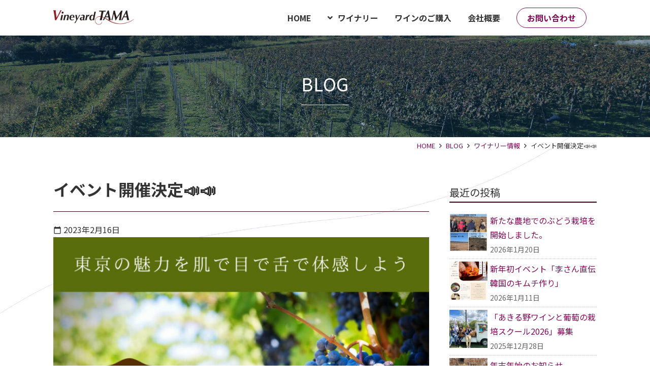

--- FILE ---
content_type: text/html; charset=UTF-8
request_url: https://vineyardtama.com/%E3%82%A4%E3%83%99%E3%83%B3%E3%83%88%E9%96%8B%E5%82%AC%E6%B1%BA%E5%AE%9A%F0%9F%93%A3%F0%9F%93%A3/
body_size: 19185
content:
<!doctype html>
<html dir="ltr" lang="ja" prefix="og: https://ogp.me/ns#">
<head>
	<meta charset="UTF-8">
	<meta name="viewport" content="width=device-width, initial-scale=1">
	<link rel="profile" href="http://gmpg.org/xfn/11">

	<title>イベント開催決定📣📣 - 株式会社ヴィンヤード多摩公式サイト－東京都あきる野市のワイナリー</title>

		<!-- All in One SEO 4.9.2 - aioseo.com -->
	<meta name="description" content="3月5日（日）11:00〜16:00ヴィンヤードテラスにて キッチンカーや地元の作家さんの雑貨、無農薬野菜、パ" />
	<meta name="robots" content="max-image-preview:large" />
	<meta name="author" content="vt-staff"/>
	<link rel="canonical" href="https://vineyardtama.com/%e3%82%a4%e3%83%99%e3%83%b3%e3%83%88%e9%96%8b%e5%82%ac%e6%b1%ba%e5%ae%9a%f0%9f%93%a3%f0%9f%93%a3/" />
	<meta name="generator" content="All in One SEO (AIOSEO) 4.9.2" />
		<meta property="og:locale" content="ja_JP" />
		<meta property="og:site_name" content="株式会社ヴィンヤード多摩公式サイト－東京都あきる野市のワイナリー -" />
		<meta property="og:type" content="article" />
		<meta property="og:title" content="イベント開催決定📣📣 - 株式会社ヴィンヤード多摩公式サイト－東京都あきる野市のワイナリー" />
		<meta property="og:description" content="3月5日（日）11:00〜16:00ヴィンヤードテラスにて キッチンカーや地元の作家さんの雑貨、無農薬野菜、パ" />
		<meta property="og:url" content="https://vineyardtama.com/%e3%82%a4%e3%83%99%e3%83%b3%e3%83%88%e9%96%8b%e5%82%ac%e6%b1%ba%e5%ae%9a%f0%9f%93%a3%f0%9f%93%a3/" />
		<meta property="og:image" content="https://vineyardtama.com/cms/wp-content/uploads/2018/11/logo-white400.png" />
		<meta property="og:image:secure_url" content="https://vineyardtama.com/cms/wp-content/uploads/2018/11/logo-white400.png" />
		<meta property="article:published_time" content="2023-02-16T06:23:42+00:00" />
		<meta property="article:modified_time" content="2023-02-16T06:23:42+00:00" />
		<meta name="twitter:card" content="summary" />
		<meta name="twitter:title" content="イベント開催決定📣📣 - 株式会社ヴィンヤード多摩公式サイト－東京都あきる野市のワイナリー" />
		<meta name="twitter:description" content="3月5日（日）11:00〜16:00ヴィンヤードテラスにて キッチンカーや地元の作家さんの雑貨、無農薬野菜、パ" />
		<meta name="twitter:image" content="https://vineyardtama.com/cms/wp-content/uploads/2018/11/logo-white400.png" />
		<script type="application/ld+json" class="aioseo-schema">
			{"@context":"https:\/\/schema.org","@graph":[{"@type":"BlogPosting","@id":"https:\/\/vineyardtama.com\/%e3%82%a4%e3%83%99%e3%83%b3%e3%83%88%e9%96%8b%e5%82%ac%e6%b1%ba%e5%ae%9a%f0%9f%93%a3%f0%9f%93%a3\/#blogposting","name":"\u30a4\u30d9\u30f3\u30c8\u958b\u50ac\u6c7a\u5b9a\ud83d\udce3\ud83d\udce3 - \u682a\u5f0f\u4f1a\u793e\u30f4\u30a3\u30f3\u30e4\u30fc\u30c9\u591a\u6469\u516c\u5f0f\u30b5\u30a4\u30c8\uff0d\u6771\u4eac\u90fd\u3042\u304d\u308b\u91ce\u5e02\u306e\u30ef\u30a4\u30ca\u30ea\u30fc","headline":"\u30a4\u30d9\u30f3\u30c8\u958b\u50ac\u6c7a\u5b9a\ud83d\udce3\ud83d\udce3","author":{"@id":"https:\/\/vineyardtama.com\/author\/vt-staff\/#author"},"publisher":{"@id":"https:\/\/vineyardtama.com\/#organization"},"image":{"@type":"ImageObject","url":"https:\/\/vineyardtama.com\/cms\/wp-content\/uploads\/2023\/02\/IMG_5517.jpg","width":1357,"height":1920},"datePublished":"2023-02-16T15:23:42+09:00","dateModified":"2023-02-16T15:23:42+09:00","inLanguage":"ja","mainEntityOfPage":{"@id":"https:\/\/vineyardtama.com\/%e3%82%a4%e3%83%99%e3%83%b3%e3%83%88%e9%96%8b%e5%82%ac%e6%b1%ba%e5%ae%9a%f0%9f%93%a3%f0%9f%93%a3\/#webpage"},"isPartOf":{"@id":"https:\/\/vineyardtama.com\/%e3%82%a4%e3%83%99%e3%83%b3%e3%83%88%e9%96%8b%e5%82%ac%e6%b1%ba%e5%ae%9a%f0%9f%93%a3%f0%9f%93%a3\/#webpage"},"articleSection":"\u30ef\u30a4\u30ca\u30ea\u30fc\u60c5\u5831"},{"@type":"BreadcrumbList","@id":"https:\/\/vineyardtama.com\/%e3%82%a4%e3%83%99%e3%83%b3%e3%83%88%e9%96%8b%e5%82%ac%e6%b1%ba%e5%ae%9a%f0%9f%93%a3%f0%9f%93%a3\/#breadcrumblist","itemListElement":[{"@type":"ListItem","@id":"https:\/\/vineyardtama.com#listItem","position":1,"name":"\u30db\u30fc\u30e0","item":"https:\/\/vineyardtama.com","nextItem":{"@type":"ListItem","@id":"https:\/\/vineyardtama.com\/category\/winery\/#listItem","name":"\u30ef\u30a4\u30ca\u30ea\u30fc\u60c5\u5831"}},{"@type":"ListItem","@id":"https:\/\/vineyardtama.com\/category\/winery\/#listItem","position":2,"name":"\u30ef\u30a4\u30ca\u30ea\u30fc\u60c5\u5831","item":"https:\/\/vineyardtama.com\/category\/winery\/","nextItem":{"@type":"ListItem","@id":"https:\/\/vineyardtama.com\/%e3%82%a4%e3%83%99%e3%83%b3%e3%83%88%e9%96%8b%e5%82%ac%e6%b1%ba%e5%ae%9a%f0%9f%93%a3%f0%9f%93%a3\/#listItem","name":"\u30a4\u30d9\u30f3\u30c8\u958b\u50ac\u6c7a\u5b9a\ud83d\udce3\ud83d\udce3"},"previousItem":{"@type":"ListItem","@id":"https:\/\/vineyardtama.com#listItem","name":"\u30db\u30fc\u30e0"}},{"@type":"ListItem","@id":"https:\/\/vineyardtama.com\/%e3%82%a4%e3%83%99%e3%83%b3%e3%83%88%e9%96%8b%e5%82%ac%e6%b1%ba%e5%ae%9a%f0%9f%93%a3%f0%9f%93%a3\/#listItem","position":3,"name":"\u30a4\u30d9\u30f3\u30c8\u958b\u50ac\u6c7a\u5b9a\ud83d\udce3\ud83d\udce3","previousItem":{"@type":"ListItem","@id":"https:\/\/vineyardtama.com\/category\/winery\/#listItem","name":"\u30ef\u30a4\u30ca\u30ea\u30fc\u60c5\u5831"}}]},{"@type":"Organization","@id":"https:\/\/vineyardtama.com\/#organization","name":"\u682a\u5f0f\u4f1a\u793e\u30f4\u30a3\u30f3\u30e4\u30fc\u30c9\u591a\u6469\u516c\u5f0f\u30b5\u30a4\u30c8\uff0d\u6771\u4eac\u90fd\u3042\u304d\u308b\u91ce\u5e02\u306e\u30ef\u30a4\u30ca\u30ea\u30fc","url":"https:\/\/vineyardtama.com\/","logo":{"@type":"ImageObject","url":"https:\/\/vineyardtama.com\/cms\/wp-content\/uploads\/2018\/11\/logo-white400.png","@id":"https:\/\/vineyardtama.com\/%e3%82%a4%e3%83%99%e3%83%b3%e3%83%88%e9%96%8b%e5%82%ac%e6%b1%ba%e5%ae%9a%f0%9f%93%a3%f0%9f%93%a3\/#organizationLogo","width":400,"height":73},"image":{"@id":"https:\/\/vineyardtama.com\/%e3%82%a4%e3%83%99%e3%83%b3%e3%83%88%e9%96%8b%e5%82%ac%e6%b1%ba%e5%ae%9a%f0%9f%93%a3%f0%9f%93%a3\/#organizationLogo"}},{"@type":"Person","@id":"https:\/\/vineyardtama.com\/author\/vt-staff\/#author","url":"https:\/\/vineyardtama.com\/author\/vt-staff\/","name":"vt-staff","image":{"@type":"ImageObject","@id":"https:\/\/vineyardtama.com\/%e3%82%a4%e3%83%99%e3%83%b3%e3%83%88%e9%96%8b%e5%82%ac%e6%b1%ba%e5%ae%9a%f0%9f%93%a3%f0%9f%93%a3\/#authorImage","url":"https:\/\/secure.gravatar.com\/avatar\/84c63eba750dd3c6ebb53c4264d56d093dd8f77787273dfd5ba26a47309681da?s=96&d=mm&r=g","width":96,"height":96,"caption":"vt-staff"}},{"@type":"WebPage","@id":"https:\/\/vineyardtama.com\/%e3%82%a4%e3%83%99%e3%83%b3%e3%83%88%e9%96%8b%e5%82%ac%e6%b1%ba%e5%ae%9a%f0%9f%93%a3%f0%9f%93%a3\/#webpage","url":"https:\/\/vineyardtama.com\/%e3%82%a4%e3%83%99%e3%83%b3%e3%83%88%e9%96%8b%e5%82%ac%e6%b1%ba%e5%ae%9a%f0%9f%93%a3%f0%9f%93%a3\/","name":"\u30a4\u30d9\u30f3\u30c8\u958b\u50ac\u6c7a\u5b9a\ud83d\udce3\ud83d\udce3 - \u682a\u5f0f\u4f1a\u793e\u30f4\u30a3\u30f3\u30e4\u30fc\u30c9\u591a\u6469\u516c\u5f0f\u30b5\u30a4\u30c8\uff0d\u6771\u4eac\u90fd\u3042\u304d\u308b\u91ce\u5e02\u306e\u30ef\u30a4\u30ca\u30ea\u30fc","description":"3\u67085\u65e5\uff08\u65e5\uff0911:00\u301c16:00\u30f4\u30a3\u30f3\u30e4\u30fc\u30c9\u30c6\u30e9\u30b9\u306b\u3066 \u30ad\u30c3\u30c1\u30f3\u30ab\u30fc\u3084\u5730\u5143\u306e\u4f5c\u5bb6\u3055\u3093\u306e\u96d1\u8ca8\u3001\u7121\u8fb2\u85ac\u91ce\u83dc\u3001\u30d1","inLanguage":"ja","isPartOf":{"@id":"https:\/\/vineyardtama.com\/#website"},"breadcrumb":{"@id":"https:\/\/vineyardtama.com\/%e3%82%a4%e3%83%99%e3%83%b3%e3%83%88%e9%96%8b%e5%82%ac%e6%b1%ba%e5%ae%9a%f0%9f%93%a3%f0%9f%93%a3\/#breadcrumblist"},"author":{"@id":"https:\/\/vineyardtama.com\/author\/vt-staff\/#author"},"creator":{"@id":"https:\/\/vineyardtama.com\/author\/vt-staff\/#author"},"image":{"@type":"ImageObject","url":"https:\/\/vineyardtama.com\/cms\/wp-content\/uploads\/2023\/02\/IMG_5517.jpg","@id":"https:\/\/vineyardtama.com\/%e3%82%a4%e3%83%99%e3%83%b3%e3%83%88%e9%96%8b%e5%82%ac%e6%b1%ba%e5%ae%9a%f0%9f%93%a3%f0%9f%93%a3\/#mainImage","width":1357,"height":1920},"primaryImageOfPage":{"@id":"https:\/\/vineyardtama.com\/%e3%82%a4%e3%83%99%e3%83%b3%e3%83%88%e9%96%8b%e5%82%ac%e6%b1%ba%e5%ae%9a%f0%9f%93%a3%f0%9f%93%a3\/#mainImage"},"datePublished":"2023-02-16T15:23:42+09:00","dateModified":"2023-02-16T15:23:42+09:00"},{"@type":"WebSite","@id":"https:\/\/vineyardtama.com\/#website","url":"https:\/\/vineyardtama.com\/","name":"\u682a\u5f0f\u4f1a\u793e\u30f4\u30a3\u30f3\u30e4\u30fc\u30c9\u591a\u6469\u516c\u5f0f\u30b5\u30a4\u30c8\uff0d\u6771\u4eac\u90fd\u3042\u304d\u308b\u91ce\u5e02\u306e\u30ef\u30a4\u30ca\u30ea\u30fc","inLanguage":"ja","publisher":{"@id":"https:\/\/vineyardtama.com\/#organization"}}]}
		</script>
		<!-- All in One SEO -->

<link rel='dns-prefetch' href='//cdnjs.cloudflare.com' />
<link rel='dns-prefetch' href='//www.googletagmanager.com' />
<link rel='dns-prefetch' href='//ajaxzip3.github.io' />
<link rel='dns-prefetch' href='//cdn.jsdelivr.net' />
<link rel='dns-prefetch' href='//unpkg.com' />
<link rel='dns-prefetch' href='//maxcdn.bootstrapcdn.com' />
<link rel='dns-prefetch' href='//fonts.googleapis.com' />
<link rel="alternate" type="application/rss+xml" title="株式会社ヴィンヤード多摩公式サイト－東京都あきる野市のワイナリー &raquo; フィード" href="https://vineyardtama.com/feed/" />
<link rel="alternate" type="application/rss+xml" title="株式会社ヴィンヤード多摩公式サイト－東京都あきる野市のワイナリー &raquo; コメントフィード" href="https://vineyardtama.com/comments/feed/" />
<link rel="alternate" title="oEmbed (JSON)" type="application/json+oembed" href="https://vineyardtama.com/wp-json/oembed/1.0/embed?url=https%3A%2F%2Fvineyardtama.com%2F%25e3%2582%25a4%25e3%2583%2599%25e3%2583%25b3%25e3%2583%2588%25e9%2596%258b%25e5%2582%25ac%25e6%25b1%25ba%25e5%25ae%259a%25f0%259f%2593%25a3%25f0%259f%2593%25a3%2F" />
<link rel="alternate" title="oEmbed (XML)" type="text/xml+oembed" href="https://vineyardtama.com/wp-json/oembed/1.0/embed?url=https%3A%2F%2Fvineyardtama.com%2F%25e3%2582%25a4%25e3%2583%2599%25e3%2583%25b3%25e3%2583%2588%25e9%2596%258b%25e5%2582%25ac%25e6%25b1%25ba%25e5%25ae%259a%25f0%259f%2593%25a3%25f0%259f%2593%25a3%2F&#038;format=xml" />
<style id='wp-img-auto-sizes-contain-inline-css' type='text/css'>
img:is([sizes=auto i],[sizes^="auto," i]){contain-intrinsic-size:3000px 1500px}
/*# sourceURL=wp-img-auto-sizes-contain-inline-css */
</style>
<style id='wp-emoji-styles-inline-css' type='text/css'>

	img.wp-smiley, img.emoji {
		display: inline !important;
		border: none !important;
		box-shadow: none !important;
		height: 1em !important;
		width: 1em !important;
		margin: 0 0.07em !important;
		vertical-align: -0.1em !important;
		background: none !important;
		padding: 0 !important;
	}
/*# sourceURL=wp-emoji-styles-inline-css */
</style>
<style id='wp-block-library-inline-css' type='text/css'>
:root{--wp-block-synced-color:#7a00df;--wp-block-synced-color--rgb:122,0,223;--wp-bound-block-color:var(--wp-block-synced-color);--wp-editor-canvas-background:#ddd;--wp-admin-theme-color:#007cba;--wp-admin-theme-color--rgb:0,124,186;--wp-admin-theme-color-darker-10:#006ba1;--wp-admin-theme-color-darker-10--rgb:0,107,160.5;--wp-admin-theme-color-darker-20:#005a87;--wp-admin-theme-color-darker-20--rgb:0,90,135;--wp-admin-border-width-focus:2px}@media (min-resolution:192dpi){:root{--wp-admin-border-width-focus:1.5px}}.wp-element-button{cursor:pointer}:root .has-very-light-gray-background-color{background-color:#eee}:root .has-very-dark-gray-background-color{background-color:#313131}:root .has-very-light-gray-color{color:#eee}:root .has-very-dark-gray-color{color:#313131}:root .has-vivid-green-cyan-to-vivid-cyan-blue-gradient-background{background:linear-gradient(135deg,#00d084,#0693e3)}:root .has-purple-crush-gradient-background{background:linear-gradient(135deg,#34e2e4,#4721fb 50%,#ab1dfe)}:root .has-hazy-dawn-gradient-background{background:linear-gradient(135deg,#faaca8,#dad0ec)}:root .has-subdued-olive-gradient-background{background:linear-gradient(135deg,#fafae1,#67a671)}:root .has-atomic-cream-gradient-background{background:linear-gradient(135deg,#fdd79a,#004a59)}:root .has-nightshade-gradient-background{background:linear-gradient(135deg,#330968,#31cdcf)}:root .has-midnight-gradient-background{background:linear-gradient(135deg,#020381,#2874fc)}:root{--wp--preset--font-size--normal:16px;--wp--preset--font-size--huge:42px}.has-regular-font-size{font-size:1em}.has-larger-font-size{font-size:2.625em}.has-normal-font-size{font-size:var(--wp--preset--font-size--normal)}.has-huge-font-size{font-size:var(--wp--preset--font-size--huge)}.has-text-align-center{text-align:center}.has-text-align-left{text-align:left}.has-text-align-right{text-align:right}.has-fit-text{white-space:nowrap!important}#end-resizable-editor-section{display:none}.aligncenter{clear:both}.items-justified-left{justify-content:flex-start}.items-justified-center{justify-content:center}.items-justified-right{justify-content:flex-end}.items-justified-space-between{justify-content:space-between}.screen-reader-text{border:0;clip-path:inset(50%);height:1px;margin:-1px;overflow:hidden;padding:0;position:absolute;width:1px;word-wrap:normal!important}.screen-reader-text:focus{background-color:#ddd;clip-path:none;color:#444;display:block;font-size:1em;height:auto;left:5px;line-height:normal;padding:15px 23px 14px;text-decoration:none;top:5px;width:auto;z-index:100000}html :where(.has-border-color){border-style:solid}html :where([style*=border-top-color]){border-top-style:solid}html :where([style*=border-right-color]){border-right-style:solid}html :where([style*=border-bottom-color]){border-bottom-style:solid}html :where([style*=border-left-color]){border-left-style:solid}html :where([style*=border-width]){border-style:solid}html :where([style*=border-top-width]){border-top-style:solid}html :where([style*=border-right-width]){border-right-style:solid}html :where([style*=border-bottom-width]){border-bottom-style:solid}html :where([style*=border-left-width]){border-left-style:solid}html :where(img[class*=wp-image-]){height:auto;max-width:100%}:where(figure){margin:0 0 1em}html :where(.is-position-sticky){--wp-admin--admin-bar--position-offset:var(--wp-admin--admin-bar--height,0px)}@media screen and (max-width:600px){html :where(.is-position-sticky){--wp-admin--admin-bar--position-offset:0px}}

/*# sourceURL=wp-block-library-inline-css */
</style><style id='wp-block-categories-inline-css' type='text/css'>
.wp-block-categories{box-sizing:border-box}.wp-block-categories.alignleft{margin-right:2em}.wp-block-categories.alignright{margin-left:2em}.wp-block-categories.wp-block-categories-dropdown.aligncenter{text-align:center}.wp-block-categories .wp-block-categories__label{display:block;width:100%}
/*# sourceURL=https://vineyardtama.com/cms/wp-includes/blocks/categories/style.min.css */
</style>
<style id='wp-block-heading-inline-css' type='text/css'>
h1:where(.wp-block-heading).has-background,h2:where(.wp-block-heading).has-background,h3:where(.wp-block-heading).has-background,h4:where(.wp-block-heading).has-background,h5:where(.wp-block-heading).has-background,h6:where(.wp-block-heading).has-background{padding:1.25em 2.375em}h1.has-text-align-left[style*=writing-mode]:where([style*=vertical-lr]),h1.has-text-align-right[style*=writing-mode]:where([style*=vertical-rl]),h2.has-text-align-left[style*=writing-mode]:where([style*=vertical-lr]),h2.has-text-align-right[style*=writing-mode]:where([style*=vertical-rl]),h3.has-text-align-left[style*=writing-mode]:where([style*=vertical-lr]),h3.has-text-align-right[style*=writing-mode]:where([style*=vertical-rl]),h4.has-text-align-left[style*=writing-mode]:where([style*=vertical-lr]),h4.has-text-align-right[style*=writing-mode]:where([style*=vertical-rl]),h5.has-text-align-left[style*=writing-mode]:where([style*=vertical-lr]),h5.has-text-align-right[style*=writing-mode]:where([style*=vertical-rl]),h6.has-text-align-left[style*=writing-mode]:where([style*=vertical-lr]),h6.has-text-align-right[style*=writing-mode]:where([style*=vertical-rl]){rotate:180deg}
/*# sourceURL=https://vineyardtama.com/cms/wp-includes/blocks/heading/style.min.css */
</style>
<style id='global-styles-inline-css' type='text/css'>
:root{--wp--preset--aspect-ratio--square: 1;--wp--preset--aspect-ratio--4-3: 4/3;--wp--preset--aspect-ratio--3-4: 3/4;--wp--preset--aspect-ratio--3-2: 3/2;--wp--preset--aspect-ratio--2-3: 2/3;--wp--preset--aspect-ratio--16-9: 16/9;--wp--preset--aspect-ratio--9-16: 9/16;--wp--preset--color--black: #000000;--wp--preset--color--cyan-bluish-gray: #abb8c3;--wp--preset--color--white: #ffffff;--wp--preset--color--pale-pink: #f78da7;--wp--preset--color--vivid-red: #cf2e2e;--wp--preset--color--luminous-vivid-orange: #ff6900;--wp--preset--color--luminous-vivid-amber: #fcb900;--wp--preset--color--light-green-cyan: #7bdcb5;--wp--preset--color--vivid-green-cyan: #00d084;--wp--preset--color--pale-cyan-blue: #8ed1fc;--wp--preset--color--vivid-cyan-blue: #0693e3;--wp--preset--color--vivid-purple: #9b51e0;--wp--preset--color--main-color: #38000e;--wp--preset--color--base-color: #ffffff;--wp--preset--color--accent-color: #D8204E;--wp--preset--color--attention: #D8204E;--wp--preset--color--text-color: #333333;--wp--preset--color--red: #D82021;--wp--preset--color--purple-color: #7f0b56;--wp--preset--color--purple-light-color: #831187;--wp--preset--color--orange-color: #EC9800;--wp--preset--color--green-color: #00843B;--wp--preset--color--gray-color: #666666;--wp--preset--color--gray-light-a-color: #cccccc;--wp--preset--color--gray-light-b-color: #f0f0f0;--wp--preset--color--gray-light-c-color: #bcbcbc;--wp--preset--color--color-pattern-0: #0d3600;--wp--preset--color--color-pattern-1: #003628;--wp--preset--color--color-pattern-2: #000d36;--wp--preset--color--color-pattern-3: #280036;--wp--preset--color--color-pattern-4: #36000d;--wp--preset--color--color-pattern-5: #362800;--wp--preset--color--color-pattern-6: #2b000b;--wp--preset--color--color-pattern-7: #570016;--wp--preset--color--color-pattern-8: #820021;--wp--preset--color--color-pattern-9: #ad002b;--wp--preset--color--color-pattern-10: #d90036;--wp--preset--color--color-pattern-11: #ff0040;--wp--preset--color--color-pattern-12: #2b2a2a;--wp--preset--color--color-pattern-13: #575455;--wp--preset--color--color-pattern-14: #827e7f;--wp--preset--color--color-pattern-15: #ada8a9;--wp--preset--color--color-pattern-16: #d9d2d4;--wp--preset--color--color-pattern-17: #fff7f9;--wp--preset--gradient--vivid-cyan-blue-to-vivid-purple: linear-gradient(135deg,rgb(6,147,227) 0%,rgb(155,81,224) 100%);--wp--preset--gradient--light-green-cyan-to-vivid-green-cyan: linear-gradient(135deg,rgb(122,220,180) 0%,rgb(0,208,130) 100%);--wp--preset--gradient--luminous-vivid-amber-to-luminous-vivid-orange: linear-gradient(135deg,rgb(252,185,0) 0%,rgb(255,105,0) 100%);--wp--preset--gradient--luminous-vivid-orange-to-vivid-red: linear-gradient(135deg,rgb(255,105,0) 0%,rgb(207,46,46) 100%);--wp--preset--gradient--very-light-gray-to-cyan-bluish-gray: linear-gradient(135deg,rgb(238,238,238) 0%,rgb(169,184,195) 100%);--wp--preset--gradient--cool-to-warm-spectrum: linear-gradient(135deg,rgb(74,234,220) 0%,rgb(151,120,209) 20%,rgb(207,42,186) 40%,rgb(238,44,130) 60%,rgb(251,105,98) 80%,rgb(254,248,76) 100%);--wp--preset--gradient--blush-light-purple: linear-gradient(135deg,rgb(255,206,236) 0%,rgb(152,150,240) 100%);--wp--preset--gradient--blush-bordeaux: linear-gradient(135deg,rgb(254,205,165) 0%,rgb(254,45,45) 50%,rgb(107,0,62) 100%);--wp--preset--gradient--luminous-dusk: linear-gradient(135deg,rgb(255,203,112) 0%,rgb(199,81,192) 50%,rgb(65,88,208) 100%);--wp--preset--gradient--pale-ocean: linear-gradient(135deg,rgb(255,245,203) 0%,rgb(182,227,212) 50%,rgb(51,167,181) 100%);--wp--preset--gradient--electric-grass: linear-gradient(135deg,rgb(202,248,128) 0%,rgb(113,206,126) 100%);--wp--preset--gradient--midnight: linear-gradient(135deg,rgb(2,3,129) 0%,rgb(40,116,252) 100%);--wp--preset--font-size--small: 13px;--wp--preset--font-size--medium: 20px;--wp--preset--font-size--large: 36px;--wp--preset--font-size--x-large: 42px;--wp--preset--spacing--20: 0.44rem;--wp--preset--spacing--30: 0.67rem;--wp--preset--spacing--40: 1rem;--wp--preset--spacing--50: 1.5rem;--wp--preset--spacing--60: 2.25rem;--wp--preset--spacing--70: 3.38rem;--wp--preset--spacing--80: 5.06rem;--wp--preset--shadow--natural: 6px 6px 9px rgba(0, 0, 0, 0.2);--wp--preset--shadow--deep: 12px 12px 50px rgba(0, 0, 0, 0.4);--wp--preset--shadow--sharp: 6px 6px 0px rgba(0, 0, 0, 0.2);--wp--preset--shadow--outlined: 6px 6px 0px -3px rgb(255, 255, 255), 6px 6px rgb(0, 0, 0);--wp--preset--shadow--crisp: 6px 6px 0px rgb(0, 0, 0);}:root { --wp--style--global--content-size: ;--wp--style--global--wide-size: 100%; }:where(body) { margin: 0; }.wp-site-blocks > .alignleft { float: left; margin-right: 2em; }.wp-site-blocks > .alignright { float: right; margin-left: 2em; }.wp-site-blocks > .aligncenter { justify-content: center; margin-left: auto; margin-right: auto; }:where(.wp-site-blocks) > * { margin-block-start: 24px; margin-block-end: 0; }:where(.wp-site-blocks) > :first-child { margin-block-start: 0; }:where(.wp-site-blocks) > :last-child { margin-block-end: 0; }:root { --wp--style--block-gap: 24px; }:root :where(.is-layout-flow) > :first-child{margin-block-start: 0;}:root :where(.is-layout-flow) > :last-child{margin-block-end: 0;}:root :where(.is-layout-flow) > *{margin-block-start: 24px;margin-block-end: 0;}:root :where(.is-layout-constrained) > :first-child{margin-block-start: 0;}:root :where(.is-layout-constrained) > :last-child{margin-block-end: 0;}:root :where(.is-layout-constrained) > *{margin-block-start: 24px;margin-block-end: 0;}:root :where(.is-layout-flex){gap: 24px;}:root :where(.is-layout-grid){gap: 24px;}.is-layout-flow > .alignleft{float: left;margin-inline-start: 0;margin-inline-end: 2em;}.is-layout-flow > .alignright{float: right;margin-inline-start: 2em;margin-inline-end: 0;}.is-layout-flow > .aligncenter{margin-left: auto !important;margin-right: auto !important;}.is-layout-constrained > .alignleft{float: left;margin-inline-start: 0;margin-inline-end: 2em;}.is-layout-constrained > .alignright{float: right;margin-inline-start: 2em;margin-inline-end: 0;}.is-layout-constrained > .aligncenter{margin-left: auto !important;margin-right: auto !important;}.is-layout-constrained > :where(:not(.alignleft):not(.alignright):not(.alignfull)){max-width: var(--wp--style--global--content-size);margin-left: auto !important;margin-right: auto !important;}.is-layout-constrained > .alignwide{max-width: var(--wp--style--global--wide-size);}body .is-layout-flex{display: flex;}.is-layout-flex{flex-wrap: wrap;align-items: center;}.is-layout-flex > :is(*, div){margin: 0;}body .is-layout-grid{display: grid;}.is-layout-grid > :is(*, div){margin: 0;}body{padding-top: 0px;padding-right: 0px;padding-bottom: 0px;padding-left: 0px;}a:where(:not(.wp-element-button)){text-decoration: underline;}:root :where(.wp-element-button, .wp-block-button__link){background-color: #32373c;border-width: 0;color: #fff;font-family: inherit;font-size: inherit;font-style: inherit;font-weight: inherit;letter-spacing: inherit;line-height: inherit;padding-top: calc(0.667em + 2px);padding-right: calc(1.333em + 2px);padding-bottom: calc(0.667em + 2px);padding-left: calc(1.333em + 2px);text-decoration: none;text-transform: inherit;}.has-black-color{color: var(--wp--preset--color--black) !important;}.has-cyan-bluish-gray-color{color: var(--wp--preset--color--cyan-bluish-gray) !important;}.has-white-color{color: var(--wp--preset--color--white) !important;}.has-pale-pink-color{color: var(--wp--preset--color--pale-pink) !important;}.has-vivid-red-color{color: var(--wp--preset--color--vivid-red) !important;}.has-luminous-vivid-orange-color{color: var(--wp--preset--color--luminous-vivid-orange) !important;}.has-luminous-vivid-amber-color{color: var(--wp--preset--color--luminous-vivid-amber) !important;}.has-light-green-cyan-color{color: var(--wp--preset--color--light-green-cyan) !important;}.has-vivid-green-cyan-color{color: var(--wp--preset--color--vivid-green-cyan) !important;}.has-pale-cyan-blue-color{color: var(--wp--preset--color--pale-cyan-blue) !important;}.has-vivid-cyan-blue-color{color: var(--wp--preset--color--vivid-cyan-blue) !important;}.has-vivid-purple-color{color: var(--wp--preset--color--vivid-purple) !important;}.has-main-color-color{color: var(--wp--preset--color--main-color) !important;}.has-base-color-color{color: var(--wp--preset--color--base-color) !important;}.has-accent-color-color{color: var(--wp--preset--color--accent-color) !important;}.has-attention-color{color: var(--wp--preset--color--attention) !important;}.has-text-color-color{color: var(--wp--preset--color--text-color) !important;}.has-red-color{color: var(--wp--preset--color--red) !important;}.has-purple-color-color{color: var(--wp--preset--color--purple-color) !important;}.has-purple-light-color-color{color: var(--wp--preset--color--purple-light-color) !important;}.has-orange-color-color{color: var(--wp--preset--color--orange-color) !important;}.has-green-color-color{color: var(--wp--preset--color--green-color) !important;}.has-gray-color-color{color: var(--wp--preset--color--gray-color) !important;}.has-gray-light-a-color-color{color: var(--wp--preset--color--gray-light-a-color) !important;}.has-gray-light-b-color-color{color: var(--wp--preset--color--gray-light-b-color) !important;}.has-gray-light-c-color-color{color: var(--wp--preset--color--gray-light-c-color) !important;}.has-color-pattern-0-color{color: var(--wp--preset--color--color-pattern-0) !important;}.has-color-pattern-1-color{color: var(--wp--preset--color--color-pattern-1) !important;}.has-color-pattern-2-color{color: var(--wp--preset--color--color-pattern-2) !important;}.has-color-pattern-3-color{color: var(--wp--preset--color--color-pattern-3) !important;}.has-color-pattern-4-color{color: var(--wp--preset--color--color-pattern-4) !important;}.has-color-pattern-5-color{color: var(--wp--preset--color--color-pattern-5) !important;}.has-color-pattern-6-color{color: var(--wp--preset--color--color-pattern-6) !important;}.has-color-pattern-7-color{color: var(--wp--preset--color--color-pattern-7) !important;}.has-color-pattern-8-color{color: var(--wp--preset--color--color-pattern-8) !important;}.has-color-pattern-9-color{color: var(--wp--preset--color--color-pattern-9) !important;}.has-color-pattern-10-color{color: var(--wp--preset--color--color-pattern-10) !important;}.has-color-pattern-11-color{color: var(--wp--preset--color--color-pattern-11) !important;}.has-color-pattern-12-color{color: var(--wp--preset--color--color-pattern-12) !important;}.has-color-pattern-13-color{color: var(--wp--preset--color--color-pattern-13) !important;}.has-color-pattern-14-color{color: var(--wp--preset--color--color-pattern-14) !important;}.has-color-pattern-15-color{color: var(--wp--preset--color--color-pattern-15) !important;}.has-color-pattern-16-color{color: var(--wp--preset--color--color-pattern-16) !important;}.has-color-pattern-17-color{color: var(--wp--preset--color--color-pattern-17) !important;}.has-black-background-color{background-color: var(--wp--preset--color--black) !important;}.has-cyan-bluish-gray-background-color{background-color: var(--wp--preset--color--cyan-bluish-gray) !important;}.has-white-background-color{background-color: var(--wp--preset--color--white) !important;}.has-pale-pink-background-color{background-color: var(--wp--preset--color--pale-pink) !important;}.has-vivid-red-background-color{background-color: var(--wp--preset--color--vivid-red) !important;}.has-luminous-vivid-orange-background-color{background-color: var(--wp--preset--color--luminous-vivid-orange) !important;}.has-luminous-vivid-amber-background-color{background-color: var(--wp--preset--color--luminous-vivid-amber) !important;}.has-light-green-cyan-background-color{background-color: var(--wp--preset--color--light-green-cyan) !important;}.has-vivid-green-cyan-background-color{background-color: var(--wp--preset--color--vivid-green-cyan) !important;}.has-pale-cyan-blue-background-color{background-color: var(--wp--preset--color--pale-cyan-blue) !important;}.has-vivid-cyan-blue-background-color{background-color: var(--wp--preset--color--vivid-cyan-blue) !important;}.has-vivid-purple-background-color{background-color: var(--wp--preset--color--vivid-purple) !important;}.has-main-color-background-color{background-color: var(--wp--preset--color--main-color) !important;}.has-base-color-background-color{background-color: var(--wp--preset--color--base-color) !important;}.has-accent-color-background-color{background-color: var(--wp--preset--color--accent-color) !important;}.has-attention-background-color{background-color: var(--wp--preset--color--attention) !important;}.has-text-color-background-color{background-color: var(--wp--preset--color--text-color) !important;}.has-red-background-color{background-color: var(--wp--preset--color--red) !important;}.has-purple-color-background-color{background-color: var(--wp--preset--color--purple-color) !important;}.has-purple-light-color-background-color{background-color: var(--wp--preset--color--purple-light-color) !important;}.has-orange-color-background-color{background-color: var(--wp--preset--color--orange-color) !important;}.has-green-color-background-color{background-color: var(--wp--preset--color--green-color) !important;}.has-gray-color-background-color{background-color: var(--wp--preset--color--gray-color) !important;}.has-gray-light-a-color-background-color{background-color: var(--wp--preset--color--gray-light-a-color) !important;}.has-gray-light-b-color-background-color{background-color: var(--wp--preset--color--gray-light-b-color) !important;}.has-gray-light-c-color-background-color{background-color: var(--wp--preset--color--gray-light-c-color) !important;}.has-color-pattern-0-background-color{background-color: var(--wp--preset--color--color-pattern-0) !important;}.has-color-pattern-1-background-color{background-color: var(--wp--preset--color--color-pattern-1) !important;}.has-color-pattern-2-background-color{background-color: var(--wp--preset--color--color-pattern-2) !important;}.has-color-pattern-3-background-color{background-color: var(--wp--preset--color--color-pattern-3) !important;}.has-color-pattern-4-background-color{background-color: var(--wp--preset--color--color-pattern-4) !important;}.has-color-pattern-5-background-color{background-color: var(--wp--preset--color--color-pattern-5) !important;}.has-color-pattern-6-background-color{background-color: var(--wp--preset--color--color-pattern-6) !important;}.has-color-pattern-7-background-color{background-color: var(--wp--preset--color--color-pattern-7) !important;}.has-color-pattern-8-background-color{background-color: var(--wp--preset--color--color-pattern-8) !important;}.has-color-pattern-9-background-color{background-color: var(--wp--preset--color--color-pattern-9) !important;}.has-color-pattern-10-background-color{background-color: var(--wp--preset--color--color-pattern-10) !important;}.has-color-pattern-11-background-color{background-color: var(--wp--preset--color--color-pattern-11) !important;}.has-color-pattern-12-background-color{background-color: var(--wp--preset--color--color-pattern-12) !important;}.has-color-pattern-13-background-color{background-color: var(--wp--preset--color--color-pattern-13) !important;}.has-color-pattern-14-background-color{background-color: var(--wp--preset--color--color-pattern-14) !important;}.has-color-pattern-15-background-color{background-color: var(--wp--preset--color--color-pattern-15) !important;}.has-color-pattern-16-background-color{background-color: var(--wp--preset--color--color-pattern-16) !important;}.has-color-pattern-17-background-color{background-color: var(--wp--preset--color--color-pattern-17) !important;}.has-black-border-color{border-color: var(--wp--preset--color--black) !important;}.has-cyan-bluish-gray-border-color{border-color: var(--wp--preset--color--cyan-bluish-gray) !important;}.has-white-border-color{border-color: var(--wp--preset--color--white) !important;}.has-pale-pink-border-color{border-color: var(--wp--preset--color--pale-pink) !important;}.has-vivid-red-border-color{border-color: var(--wp--preset--color--vivid-red) !important;}.has-luminous-vivid-orange-border-color{border-color: var(--wp--preset--color--luminous-vivid-orange) !important;}.has-luminous-vivid-amber-border-color{border-color: var(--wp--preset--color--luminous-vivid-amber) !important;}.has-light-green-cyan-border-color{border-color: var(--wp--preset--color--light-green-cyan) !important;}.has-vivid-green-cyan-border-color{border-color: var(--wp--preset--color--vivid-green-cyan) !important;}.has-pale-cyan-blue-border-color{border-color: var(--wp--preset--color--pale-cyan-blue) !important;}.has-vivid-cyan-blue-border-color{border-color: var(--wp--preset--color--vivid-cyan-blue) !important;}.has-vivid-purple-border-color{border-color: var(--wp--preset--color--vivid-purple) !important;}.has-main-color-border-color{border-color: var(--wp--preset--color--main-color) !important;}.has-base-color-border-color{border-color: var(--wp--preset--color--base-color) !important;}.has-accent-color-border-color{border-color: var(--wp--preset--color--accent-color) !important;}.has-attention-border-color{border-color: var(--wp--preset--color--attention) !important;}.has-text-color-border-color{border-color: var(--wp--preset--color--text-color) !important;}.has-red-border-color{border-color: var(--wp--preset--color--red) !important;}.has-purple-color-border-color{border-color: var(--wp--preset--color--purple-color) !important;}.has-purple-light-color-border-color{border-color: var(--wp--preset--color--purple-light-color) !important;}.has-orange-color-border-color{border-color: var(--wp--preset--color--orange-color) !important;}.has-green-color-border-color{border-color: var(--wp--preset--color--green-color) !important;}.has-gray-color-border-color{border-color: var(--wp--preset--color--gray-color) !important;}.has-gray-light-a-color-border-color{border-color: var(--wp--preset--color--gray-light-a-color) !important;}.has-gray-light-b-color-border-color{border-color: var(--wp--preset--color--gray-light-b-color) !important;}.has-gray-light-c-color-border-color{border-color: var(--wp--preset--color--gray-light-c-color) !important;}.has-color-pattern-0-border-color{border-color: var(--wp--preset--color--color-pattern-0) !important;}.has-color-pattern-1-border-color{border-color: var(--wp--preset--color--color-pattern-1) !important;}.has-color-pattern-2-border-color{border-color: var(--wp--preset--color--color-pattern-2) !important;}.has-color-pattern-3-border-color{border-color: var(--wp--preset--color--color-pattern-3) !important;}.has-color-pattern-4-border-color{border-color: var(--wp--preset--color--color-pattern-4) !important;}.has-color-pattern-5-border-color{border-color: var(--wp--preset--color--color-pattern-5) !important;}.has-color-pattern-6-border-color{border-color: var(--wp--preset--color--color-pattern-6) !important;}.has-color-pattern-7-border-color{border-color: var(--wp--preset--color--color-pattern-7) !important;}.has-color-pattern-8-border-color{border-color: var(--wp--preset--color--color-pattern-8) !important;}.has-color-pattern-9-border-color{border-color: var(--wp--preset--color--color-pattern-9) !important;}.has-color-pattern-10-border-color{border-color: var(--wp--preset--color--color-pattern-10) !important;}.has-color-pattern-11-border-color{border-color: var(--wp--preset--color--color-pattern-11) !important;}.has-color-pattern-12-border-color{border-color: var(--wp--preset--color--color-pattern-12) !important;}.has-color-pattern-13-border-color{border-color: var(--wp--preset--color--color-pattern-13) !important;}.has-color-pattern-14-border-color{border-color: var(--wp--preset--color--color-pattern-14) !important;}.has-color-pattern-15-border-color{border-color: var(--wp--preset--color--color-pattern-15) !important;}.has-color-pattern-16-border-color{border-color: var(--wp--preset--color--color-pattern-16) !important;}.has-color-pattern-17-border-color{border-color: var(--wp--preset--color--color-pattern-17) !important;}.has-vivid-cyan-blue-to-vivid-purple-gradient-background{background: var(--wp--preset--gradient--vivid-cyan-blue-to-vivid-purple) !important;}.has-light-green-cyan-to-vivid-green-cyan-gradient-background{background: var(--wp--preset--gradient--light-green-cyan-to-vivid-green-cyan) !important;}.has-luminous-vivid-amber-to-luminous-vivid-orange-gradient-background{background: var(--wp--preset--gradient--luminous-vivid-amber-to-luminous-vivid-orange) !important;}.has-luminous-vivid-orange-to-vivid-red-gradient-background{background: var(--wp--preset--gradient--luminous-vivid-orange-to-vivid-red) !important;}.has-very-light-gray-to-cyan-bluish-gray-gradient-background{background: var(--wp--preset--gradient--very-light-gray-to-cyan-bluish-gray) !important;}.has-cool-to-warm-spectrum-gradient-background{background: var(--wp--preset--gradient--cool-to-warm-spectrum) !important;}.has-blush-light-purple-gradient-background{background: var(--wp--preset--gradient--blush-light-purple) !important;}.has-blush-bordeaux-gradient-background{background: var(--wp--preset--gradient--blush-bordeaux) !important;}.has-luminous-dusk-gradient-background{background: var(--wp--preset--gradient--luminous-dusk) !important;}.has-pale-ocean-gradient-background{background: var(--wp--preset--gradient--pale-ocean) !important;}.has-electric-grass-gradient-background{background: var(--wp--preset--gradient--electric-grass) !important;}.has-midnight-gradient-background{background: var(--wp--preset--gradient--midnight) !important;}.has-small-font-size{font-size: var(--wp--preset--font-size--small) !important;}.has-medium-font-size{font-size: var(--wp--preset--font-size--medium) !important;}.has-large-font-size{font-size: var(--wp--preset--font-size--large) !important;}.has-x-large-font-size{font-size: var(--wp--preset--font-size--x-large) !important;}
/*# sourceURL=global-styles-inline-css */
</style>

<style id='fsb-flexible-spacer-style-inline-css' type='text/css'>
.fsb-style-show-front{position:relative;z-index:2;}@media screen and (min-width:783px){.fsb-flexible-spacer__device--md,.fsb-flexible-spacer__device--sm{display:none;}}@media screen and (min-width:600px) and (max-width:782px){.fsb-flexible-spacer__device--lg,.fsb-flexible-spacer__device--sm{display:none;}}@media screen and (max-width:599px){.fsb-flexible-spacer__device--lg,.fsb-flexible-spacer__device--md{display:none;}}
/*# sourceURL=fsb-flexible-spacer-style-inline-css */
</style>
<link rel='stylesheet' id='ub-extension-style-css-css' href='https://vineyardtama.com/cms/wp-content/plugins/ultimate-blocks/src/extensions/style.css?ver=6.9'  media='all'>
<link rel='stylesheet' id='dashicons-css' href='https://vineyardtama.com/cms/wp-includes/css/dashicons.min.css?ver=6.9'  media='all'>
<link rel='stylesheet' id='base_theme-style-css' href='https://vineyardtama.com/cms/wp-content/themes/vineyardtama/style.css?ver=6.9'  media='all'>
<link rel='stylesheet' id='base_theme-css-style-css' href='https://vineyardtama.com/cms/wp-content/themes/base_theme/css/style.min.css?ver=2.12.9'  media='all'>
<link rel='stylesheet' id='base_theme-font-awesome-pro-css' href='https://vineyardtama.com/cms/wp-content/themes/base_theme/fonts/fontawesome/css/all.css?ver=6.9'  media='all'>
<link rel='stylesheet' id='base_theme-font-awesome-css' href='https://maxcdn.bootstrapcdn.com/font-awesome/4.5.0/css/font-awesome.min.css?ver=6.9'  media='all'>
<link rel='stylesheet' id='base_theme-font-material-icon-css' href='https://fonts.googleapis.com/icon?family=Material+Icons&#038;ver=6.9'  media='all'>
<link rel='stylesheet' id='base_theme-customize-style-css' href='https://vineyardtama.com/cms/wp-content/themes/base_theme/customize.css?ver=6.9'  media='all'>
<link rel='stylesheet' id='base_theme-swiper-style-css' href='https://vineyardtama.com/cms/wp-content/themes/base_theme/inc/modules/slider/js/swiper/swiper.min.css?ver=6.9'  media='all'>
<link rel='stylesheet' id='newpost-catch-css' href='https://vineyardtama.com/cms/wp-content/plugins/newpost-catch/style.css?ver=6.9'  media='all'>
<link rel='stylesheet' id='fancybox-css' href='https://vineyardtama.com/cms/wp-content/plugins/easy-fancybox/fancybox/1.5.4/jquery.fancybox.min.css?ver=6.9'  media='screen'>
<style id='fancybox-inline-css' type='text/css'>
#fancybox-content{border-color:#ffffff;}#fancybox-title,#fancybox-title-float-main{color:#fff}
/*# sourceURL=fancybox-inline-css */
</style>
<link rel='stylesheet' id='base_theme-css-default-css' href='https://vineyardtama.com/cms/wp-content/themes/base_theme/style.css?ver=6.9'  media='all'>
<link rel='stylesheet' id='base_theme-child-css-style-css' href='https://vineyardtama.com/cms/wp-content/themes/vineyardtama/css/style.min.css?ver=1.19'  media='all'>
<link rel='stylesheet' id='base_theme-child-customize-style-css' href='https://vineyardtama.com/cms/wp-content/themes/vineyardtama/customize.css?ver=1.19'  media='all'>
<link rel='stylesheet' id='base_theme-child-scroll-hint-css' href='https://vineyardtama.com/cms/wp-content/themes/vineyardtama/js/scroll-hint/css/scroll-hint.css?ver=1.19'  media='all'>
<link rel='stylesheet' id='base_theme-child-google-icon-css' href='https://fonts.googleapis.com/icon?family=Material+Icons&#038;ver=6.9'  media='all'>
<link rel='stylesheet' id='base_theme-child-google-icon-outlined-css' href='https://fonts.googleapis.com/icon?family=Material+Icons%7CMaterial+Icons+Outlined&#038;ver=6.9'  media='all'>
<link rel='stylesheet' id='base_theme-child-fontawesome-css' href='https://vineyardtama.com/cms/wp-content/themes/vineyardtama/fonts/fontawesome-free/css/all.min.css?ver=6.9'  media='all'>
<link rel='stylesheet' id='base_theme-tippy-light-css' href='https://cdnjs.cloudflare.com/ajax/libs/tippy.js/6.3.7/themes/light.min.css?ver=6.9'  media='all'>
<link rel='stylesheet' id='base_theme-tippy-light-border-css' href='https://cdnjs.cloudflare.com/ajax/libs/tippy.js/6.3.7/themes/light-border.min.css?ver=6.9'  media='all'>
<link rel='stylesheet' id='wp-block-paragraph-css' href='https://vineyardtama.com/cms/wp-includes/blocks/paragraph/style.min.css?ver=6.9'  media='all'>
<script type="text/javascript" src="https://vineyardtama.com/cms/wp-includes/js/jquery/jquery.min.js?ver=3.7.1" id="jquery-core-js"></script>
<script type="text/javascript" src="https://vineyardtama.com/cms/wp-includes/js/jquery/jquery-migrate.min.js?ver=3.4.1" id="jquery-migrate-js"></script>

<!-- Site Kit によって追加された Google タグ（gtag.js）スニペット -->
<!-- Google アナリティクス スニペット (Site Kit が追加) -->
<script type="text/javascript" src="https://www.googletagmanager.com/gtag/js?id=G-4YMPF2XJ55" id="google_gtagjs-js" async></script>
<script type="text/javascript" id="google_gtagjs-js-after">
/* <![CDATA[ */
window.dataLayer = window.dataLayer || [];function gtag(){dataLayer.push(arguments);}
gtag("set","linker",{"domains":["vineyardtama.com"]});
gtag("js", new Date());
gtag("set", "developer_id.dZTNiMT", true);
gtag("config", "G-4YMPF2XJ55");
//# sourceURL=google_gtagjs-js-after
/* ]]> */
</script>
<link rel="https://api.w.org/" href="https://vineyardtama.com/wp-json/" /><link rel="alternate" title="JSON" type="application/json" href="https://vineyardtama.com/wp-json/wp/v2/posts/10253" /><link rel="EditURI" type="application/rsd+xml" title="RSD" href="https://vineyardtama.com/cms/xmlrpc.php?rsd" />
<meta name="generator" content="WordPress 6.9" />
<link rel='shortlink' href='https://vineyardtama.com/?p=10253' />
<meta name="generator" content="Site Kit by Google 1.168.0" />	<style type="text/css">
	.has-main-color-background-color {background-color:#38000e !important;}.has-main-color-color {color:#38000e !important;}.has-main-color-border-color {border-color:#38000e !important;}.has-main-color-border-top-color {border-top-color:#38000e !important;}.has-main-color-border-bottom-color {border-bottom-color:#38000e !important;}.has-main-color-border-left-color {border-left-color:#38000e !important;}.has-main-color-border-right-color {border-right-color:#38000e !important;}.has-base-color-background-color {background-color:#ffffff !important;}.has-base-color-color {color:#ffffff !important;}.has-base-color-border-color {border-color:#ffffff !important;}.has-base-color-border-top-color {border-top-color:#ffffff !important;}.has-base-color-border-bottom-color {border-bottom-color:#ffffff !important;}.has-base-color-border-left-color {border-left-color:#ffffff !important;}.has-base-color-border-right-color {border-right-color:#ffffff !important;}.has-accent-color-background-color {background-color:#D8204E !important;}.has-accent-color-color {color:#D8204E !important;}.has-accent-color-border-color {border-color:#D8204E !important;}.has-accent-color-border-top-color {border-top-color:#D8204E !important;}.has-accent-color-border-bottom-color {border-bottom-color:#D8204E !important;}.has-accent-color-border-left-color {border-left-color:#D8204E !important;}.has-accent-color-border-right-color {border-right-color:#D8204E !important;}.has-attention-background-color {background-color:#D8204E !important;}.has-attention-color {color:#D8204E !important;}.has-attention-border-color {border-color:#D8204E !important;}.has-attention-border-top-color {border-top-color:#D8204E !important;}.has-attention-border-bottom-color {border-bottom-color:#D8204E !important;}.has-attention-border-left-color {border-left-color:#D8204E !important;}.has-attention-border-right-color {border-right-color:#D8204E !important;}.has-text-color-background-color {background-color:#333333 !important;}.has-text-color-color {color:#333333 !important;}.has-text-color-border-color {border-color:#333333 !important;}.has-text-color-border-top-color {border-top-color:#333333 !important;}.has-text-color-border-bottom-color {border-bottom-color:#333333 !important;}.has-text-color-border-left-color {border-left-color:#333333 !important;}.has-text-color-border-right-color {border-right-color:#333333 !important;}.has-red-background-color {background-color:#D82021 !important;}.has-red-color {color:#D82021 !important;}.has-red-border-color {border-color:#D82021 !important;}.has-red-border-top-color {border-top-color:#D82021 !important;}.has-red-border-bottom-color {border-bottom-color:#D82021 !important;}.has-red-border-left-color {border-left-color:#D82021 !important;}.has-red-border-right-color {border-right-color:#D82021 !important;}.has-purple-color-background-color {background-color:#7f0b56 !important;}.has-purple-color-color {color:#7f0b56 !important;}.has-purple-color-border-color {border-color:#7f0b56 !important;}.has-purple-color-border-top-color {border-top-color:#7f0b56 !important;}.has-purple-color-border-bottom-color {border-bottom-color:#7f0b56 !important;}.has-purple-color-border-left-color {border-left-color:#7f0b56 !important;}.has-purple-color-border-right-color {border-right-color:#7f0b56 !important;}.has-purple-light-color-background-color {background-color:#831187 !important;}.has-purple-light-color-color {color:#831187 !important;}.has-purple-light-color-border-color {border-color:#831187 !important;}.has-purple-light-color-border-top-color {border-top-color:#831187 !important;}.has-purple-light-color-border-bottom-color {border-bottom-color:#831187 !important;}.has-purple-light-color-border-left-color {border-left-color:#831187 !important;}.has-purple-light-color-border-right-color {border-right-color:#831187 !important;}.has-orange-color-background-color {background-color:#EC9800 !important;}.has-orange-color-color {color:#EC9800 !important;}.has-orange-color-border-color {border-color:#EC9800 !important;}.has-orange-color-border-top-color {border-top-color:#EC9800 !important;}.has-orange-color-border-bottom-color {border-bottom-color:#EC9800 !important;}.has-orange-color-border-left-color {border-left-color:#EC9800 !important;}.has-orange-color-border-right-color {border-right-color:#EC9800 !important;}.has-green-color-background-color {background-color:#00843B !important;}.has-green-color-color {color:#00843B !important;}.has-green-color-border-color {border-color:#00843B !important;}.has-green-color-border-top-color {border-top-color:#00843B !important;}.has-green-color-border-bottom-color {border-bottom-color:#00843B !important;}.has-green-color-border-left-color {border-left-color:#00843B !important;}.has-green-color-border-right-color {border-right-color:#00843B !important;}.has-gray-color-background-color {background-color:#666666 !important;}.has-gray-color-color {color:#666666 !important;}.has-gray-color-border-color {border-color:#666666 !important;}.has-gray-color-border-top-color {border-top-color:#666666 !important;}.has-gray-color-border-bottom-color {border-bottom-color:#666666 !important;}.has-gray-color-border-left-color {border-left-color:#666666 !important;}.has-gray-color-border-right-color {border-right-color:#666666 !important;}.has-gray-light-a-color-background-color {background-color:#cccccc !important;}.has-gray-light-a-color-color {color:#cccccc !important;}.has-gray-light-a-color-border-color {border-color:#cccccc !important;}.has-gray-light-a-color-border-top-color {border-top-color:#cccccc !important;}.has-gray-light-a-color-border-bottom-color {border-bottom-color:#cccccc !important;}.has-gray-light-a-color-border-left-color {border-left-color:#cccccc !important;}.has-gray-light-a-color-border-right-color {border-right-color:#cccccc !important;}.has-gray-light-b-color-background-color {background-color:#f0f0f0 !important;}.has-gray-light-b-color-color {color:#f0f0f0 !important;}.has-gray-light-b-color-border-color {border-color:#f0f0f0 !important;}.has-gray-light-b-color-border-top-color {border-top-color:#f0f0f0 !important;}.has-gray-light-b-color-border-bottom-color {border-bottom-color:#f0f0f0 !important;}.has-gray-light-b-color-border-left-color {border-left-color:#f0f0f0 !important;}.has-gray-light-b-color-border-right-color {border-right-color:#f0f0f0 !important;}.has-gray-light-c-color-background-color {background-color:#bcbcbc !important;}.has-gray-light-c-color-color {color:#bcbcbc !important;}.has-gray-light-c-color-border-color {border-color:#bcbcbc !important;}.has-gray-light-c-color-border-top-color {border-top-color:#bcbcbc !important;}.has-gray-light-c-color-border-bottom-color {border-bottom-color:#bcbcbc !important;}.has-gray-light-c-color-border-left-color {border-left-color:#bcbcbc !important;}.has-gray-light-c-color-border-right-color {border-right-color:#bcbcbc !important;}.has-color-pattern-0-background-color {background-color:#0d3600 !important;}.has-color-pattern-0-color {color:#0d3600 !important;}.has-color-pattern-0-border-color {border-color:#0d3600 !important;}.has-color-pattern-0-border-top-color {border-top-color:#0d3600 !important;}.has-color-pattern-0-border-bottom-color {border-bottom-color:#0d3600 !important;}.has-color-pattern-0-border-left-color {border-left-color:#0d3600 !important;}.has-color-pattern-0-border-right-color {border-right-color:#0d3600 !important;}.has-color-pattern-1-background-color {background-color:#003628 !important;}.has-color-pattern-1-color {color:#003628 !important;}.has-color-pattern-1-border-color {border-color:#003628 !important;}.has-color-pattern-1-border-top-color {border-top-color:#003628 !important;}.has-color-pattern-1-border-bottom-color {border-bottom-color:#003628 !important;}.has-color-pattern-1-border-left-color {border-left-color:#003628 !important;}.has-color-pattern-1-border-right-color {border-right-color:#003628 !important;}.has-color-pattern-2-background-color {background-color:#000d36 !important;}.has-color-pattern-2-color {color:#000d36 !important;}.has-color-pattern-2-border-color {border-color:#000d36 !important;}.has-color-pattern-2-border-top-color {border-top-color:#000d36 !important;}.has-color-pattern-2-border-bottom-color {border-bottom-color:#000d36 !important;}.has-color-pattern-2-border-left-color {border-left-color:#000d36 !important;}.has-color-pattern-2-border-right-color {border-right-color:#000d36 !important;}.has-color-pattern-3-background-color {background-color:#280036 !important;}.has-color-pattern-3-color {color:#280036 !important;}.has-color-pattern-3-border-color {border-color:#280036 !important;}.has-color-pattern-3-border-top-color {border-top-color:#280036 !important;}.has-color-pattern-3-border-bottom-color {border-bottom-color:#280036 !important;}.has-color-pattern-3-border-left-color {border-left-color:#280036 !important;}.has-color-pattern-3-border-right-color {border-right-color:#280036 !important;}.has-color-pattern-4-background-color {background-color:#36000d !important;}.has-color-pattern-4-color {color:#36000d !important;}.has-color-pattern-4-border-color {border-color:#36000d !important;}.has-color-pattern-4-border-top-color {border-top-color:#36000d !important;}.has-color-pattern-4-border-bottom-color {border-bottom-color:#36000d !important;}.has-color-pattern-4-border-left-color {border-left-color:#36000d !important;}.has-color-pattern-4-border-right-color {border-right-color:#36000d !important;}.has-color-pattern-5-background-color {background-color:#362800 !important;}.has-color-pattern-5-color {color:#362800 !important;}.has-color-pattern-5-border-color {border-color:#362800 !important;}.has-color-pattern-5-border-top-color {border-top-color:#362800 !important;}.has-color-pattern-5-border-bottom-color {border-bottom-color:#362800 !important;}.has-color-pattern-5-border-left-color {border-left-color:#362800 !important;}.has-color-pattern-5-border-right-color {border-right-color:#362800 !important;}.has-color-pattern-6-background-color {background-color:#2b000b !important;}.has-color-pattern-6-color {color:#2b000b !important;}.has-color-pattern-6-border-color {border-color:#2b000b !important;}.has-color-pattern-6-border-top-color {border-top-color:#2b000b !important;}.has-color-pattern-6-border-bottom-color {border-bottom-color:#2b000b !important;}.has-color-pattern-6-border-left-color {border-left-color:#2b000b !important;}.has-color-pattern-6-border-right-color {border-right-color:#2b000b !important;}.has-color-pattern-7-background-color {background-color:#570016 !important;}.has-color-pattern-7-color {color:#570016 !important;}.has-color-pattern-7-border-color {border-color:#570016 !important;}.has-color-pattern-7-border-top-color {border-top-color:#570016 !important;}.has-color-pattern-7-border-bottom-color {border-bottom-color:#570016 !important;}.has-color-pattern-7-border-left-color {border-left-color:#570016 !important;}.has-color-pattern-7-border-right-color {border-right-color:#570016 !important;}.has-color-pattern-8-background-color {background-color:#820021 !important;}.has-color-pattern-8-color {color:#820021 !important;}.has-color-pattern-8-border-color {border-color:#820021 !important;}.has-color-pattern-8-border-top-color {border-top-color:#820021 !important;}.has-color-pattern-8-border-bottom-color {border-bottom-color:#820021 !important;}.has-color-pattern-8-border-left-color {border-left-color:#820021 !important;}.has-color-pattern-8-border-right-color {border-right-color:#820021 !important;}.has-color-pattern-9-background-color {background-color:#ad002b !important;}.has-color-pattern-9-color {color:#ad002b !important;}.has-color-pattern-9-border-color {border-color:#ad002b !important;}.has-color-pattern-9-border-top-color {border-top-color:#ad002b !important;}.has-color-pattern-9-border-bottom-color {border-bottom-color:#ad002b !important;}.has-color-pattern-9-border-left-color {border-left-color:#ad002b !important;}.has-color-pattern-9-border-right-color {border-right-color:#ad002b !important;}.has-color-pattern-10-background-color {background-color:#d90036 !important;}.has-color-pattern-10-color {color:#d90036 !important;}.has-color-pattern-10-border-color {border-color:#d90036 !important;}.has-color-pattern-10-border-top-color {border-top-color:#d90036 !important;}.has-color-pattern-10-border-bottom-color {border-bottom-color:#d90036 !important;}.has-color-pattern-10-border-left-color {border-left-color:#d90036 !important;}.has-color-pattern-10-border-right-color {border-right-color:#d90036 !important;}.has-color-pattern-11-background-color {background-color:#ff0040 !important;}.has-color-pattern-11-color {color:#ff0040 !important;}.has-color-pattern-11-border-color {border-color:#ff0040 !important;}.has-color-pattern-11-border-top-color {border-top-color:#ff0040 !important;}.has-color-pattern-11-border-bottom-color {border-bottom-color:#ff0040 !important;}.has-color-pattern-11-border-left-color {border-left-color:#ff0040 !important;}.has-color-pattern-11-border-right-color {border-right-color:#ff0040 !important;}.has-color-pattern-12-background-color {background-color:#2b2a2a !important;}.has-color-pattern-12-color {color:#2b2a2a !important;}.has-color-pattern-12-border-color {border-color:#2b2a2a !important;}.has-color-pattern-12-border-top-color {border-top-color:#2b2a2a !important;}.has-color-pattern-12-border-bottom-color {border-bottom-color:#2b2a2a !important;}.has-color-pattern-12-border-left-color {border-left-color:#2b2a2a !important;}.has-color-pattern-12-border-right-color {border-right-color:#2b2a2a !important;}.has-color-pattern-13-background-color {background-color:#575455 !important;}.has-color-pattern-13-color {color:#575455 !important;}.has-color-pattern-13-border-color {border-color:#575455 !important;}.has-color-pattern-13-border-top-color {border-top-color:#575455 !important;}.has-color-pattern-13-border-bottom-color {border-bottom-color:#575455 !important;}.has-color-pattern-13-border-left-color {border-left-color:#575455 !important;}.has-color-pattern-13-border-right-color {border-right-color:#575455 !important;}.has-color-pattern-14-background-color {background-color:#827e7f !important;}.has-color-pattern-14-color {color:#827e7f !important;}.has-color-pattern-14-border-color {border-color:#827e7f !important;}.has-color-pattern-14-border-top-color {border-top-color:#827e7f !important;}.has-color-pattern-14-border-bottom-color {border-bottom-color:#827e7f !important;}.has-color-pattern-14-border-left-color {border-left-color:#827e7f !important;}.has-color-pattern-14-border-right-color {border-right-color:#827e7f !important;}.has-color-pattern-15-background-color {background-color:#ada8a9 !important;}.has-color-pattern-15-color {color:#ada8a9 !important;}.has-color-pattern-15-border-color {border-color:#ada8a9 !important;}.has-color-pattern-15-border-top-color {border-top-color:#ada8a9 !important;}.has-color-pattern-15-border-bottom-color {border-bottom-color:#ada8a9 !important;}.has-color-pattern-15-border-left-color {border-left-color:#ada8a9 !important;}.has-color-pattern-15-border-right-color {border-right-color:#ada8a9 !important;}.has-color-pattern-16-background-color {background-color:#d9d2d4 !important;}.has-color-pattern-16-color {color:#d9d2d4 !important;}.has-color-pattern-16-border-color {border-color:#d9d2d4 !important;}.has-color-pattern-16-border-top-color {border-top-color:#d9d2d4 !important;}.has-color-pattern-16-border-bottom-color {border-bottom-color:#d9d2d4 !important;}.has-color-pattern-16-border-left-color {border-left-color:#d9d2d4 !important;}.has-color-pattern-16-border-right-color {border-right-color:#d9d2d4 !important;}.has-color-pattern-17-background-color {background-color:#fff7f9 !important;}.has-color-pattern-17-color {color:#fff7f9 !important;}.has-color-pattern-17-border-color {border-color:#fff7f9 !important;}.has-color-pattern-17-border-top-color {border-top-color:#fff7f9 !important;}.has-color-pattern-17-border-bottom-color {border-bottom-color:#fff7f9 !important;}.has-color-pattern-17-border-left-color {border-left-color:#fff7f9 !important;}.has-color-pattern-17-border-right-color {border-right-color:#fff7f9 !important;}	</style>
	<meta name="description" content="3月5日（日）11:00〜16:00ヴィンヤードテラスにてキッチンカーや地元の作家さんの雑貨、無農薬野菜、パンなどなど見どころ満載🐱東京あきる野醸造の自社ワインはもちろんビールなどアルコールもご用意しております♪東京の自然と魅力を開放感あふれるテラスで楽しんではいかがで……"><link rel="icon" href="https://vineyardtama.com/cms/wp-content/uploads/2021/01/cropped-ic-32x32.png" sizes="32x32" />
<link rel="icon" href="https://vineyardtama.com/cms/wp-content/uploads/2021/01/cropped-ic-192x192.png" sizes="192x192" />
<link rel="apple-touch-icon" href="https://vineyardtama.com/cms/wp-content/uploads/2021/01/cropped-ic-180x180.png" />
<meta name="msapplication-TileImage" content="https://vineyardtama.com/cms/wp-content/uploads/2021/01/cropped-ic-270x270.png" />
</head>

<body id="pagetop" class="wp-singular post-template-default single single-post postid-10253 single-format-standard wp-custom-logo wp-embed-responsive wp-theme-base_theme wp-child-theme-vineyardtama tax-winery type-post column-2r header-type3 header-fixed footer-type3">
<div id="page" class="site">

	<header id="masthead" class="site-header">
						<div class="site-branding wrap">
			
			<div class="site-branding-inner">
				<section class="site-branding-logo">
				<p class="site-title"><a href="https://vineyardtama.com" class="custom-logo-link" rel="home"><span class=""><img width="400" height="73" src="https://vineyardtama.com/cms/wp-content/uploads/2018/11/logo-white400.png" class="attachment-large size-large" alt="株式会社ヴィンヤード多摩公式サイト－東京都あきる野市のワイナリー" decoding="async" srcset="https://vineyardtama.com/cms/wp-content/uploads/2018/11/logo-white400.png 400w, https://vineyardtama.com/cms/wp-content/uploads/2018/11/logo-white400-300x55.png 300w" sizes="(max-width: 400px) 100vw, 400px" /></span><img class="logo-black" src="https://vineyardtama.com/cms/wp-content/themes/vineyardtama/images/logo-black400.png" alt="株式会社ヴィンヤード多摩公式サイト－東京都あきる野市のワイナリー"></a></p>								</section>

				<div id="site-navigation" class="main-navigation">
										<nav class="navigation-pc">
						<div class="navigation-inner">
						<ul id="navigation-menu" class="menu"><li id="menu-item-8785" class="menu-item menu-item-type-post_type menu-item-object-page menu-item-home menu-item-8785"><a href="https://vineyardtama.com/">HOME</a></li>
<li id="menu-item-9807" class="menu-item menu-item-type-custom menu-item-object-custom menu-item-has-children menu-item-9807"><a href="#">ワイナリー</a>
<ul class="sub-menu">
	<li id="menu-item-9802" class="menu-item menu-item-type-post_type_archive menu-item-object-topics menu-item-9802"><a href="https://vineyardtama.com/topics/">新着情報</a></li>
	<li id="menu-item-8786" class="menu-item menu-item-type-post_type menu-item-object-page menu-item-8786"><a href="https://vineyardtama.com/about/">ワイナリー紹介</a></li>
	<li id="menu-item-8784" class="menu-item menu-item-type-post_type menu-item-object-page menu-item-8784"><a href="https://vineyardtama.com/wine/">ワインについて</a></li>
	<li id="menu-item-8787" class="menu-item menu-item-type-post_type menu-item-object-page current_page_parent menu-item-8787"><a href="https://vineyardtama.com/blog-masonry/">BLOG</a></li>
</ul>
</li>
<li id="menu-item-8942" class="menu-item menu-item-type-post_type menu-item-object-page menu-item-8942"><a href="https://vineyardtama.com/buy/">ワインのご購入</a></li>
<li id="menu-item-9839" class="menu-item menu-item-type-post_type menu-item-object-page menu-item-9839"><a href="https://vineyardtama.com/company/">会社概要</a></li>
<li id="menu-item-9616" class="navi-contact menu-item menu-item-type-post_type menu-item-object-page menu-item-9616"><a href="https://vineyardtama.com/contact/">お問い合わせ</a></li>
</ul>						</div>
					</nav>
					
										<button class="menu-toggle" aria-controls="navigation-menu" aria-expanded="false"><span></span><span></span><span></span>メニュー</button>					<div class="navigation-sp">
												<nav class="navigation-inner">
						<ul id="navigation-menu" class="menu"><li id="menu-item-9617" class="menu-item menu-item-type-post_type menu-item-object-page menu-item-home menu-item-9617"><a href="https://vineyardtama.com/">HOME</a></li>
<li id="menu-item-9826" class="menu-item menu-item-type-custom menu-item-object-custom menu-item-has-children menu-item-9826"><a href="#">ワイナリー</a>
<ul class="sub-menu">
	<li id="menu-item-9819" class="menu-item menu-item-type-post_type_archive menu-item-object-topics menu-item-9819"><a href="https://vineyardtama.com/topics/">新着情報</a></li>
	<li id="menu-item-9618" class="menu-item menu-item-type-post_type menu-item-object-page menu-item-9618"><a href="https://vineyardtama.com/about/">ワイナリー紹介</a></li>
	<li id="menu-item-9619" class="menu-item menu-item-type-post_type menu-item-object-page menu-item-9619"><a href="https://vineyardtama.com/wine/">ワインについて</a></li>
	<li id="menu-item-9621" class="menu-item menu-item-type-post_type menu-item-object-page current_page_parent menu-item-9621"><a href="https://vineyardtama.com/blog-masonry/">BLOG</a></li>
</ul>
</li>
<li id="menu-item-9620" class="menu-item menu-item-type-post_type menu-item-object-page menu-item-9620"><a href="https://vineyardtama.com/buy/">ワインのご購入</a></li>
<li id="menu-item-9840" class="menu-item menu-item-type-post_type menu-item-object-page menu-item-9840"><a href="https://vineyardtama.com/company/">会社概要</a></li>
</ul>						</nav>
						<div class="navigation-sp-after">
	<ul class="sns-link">
		<li class="sns-link__line"><a href="https://lin.ee/jDcoZpz" target="_blank"><i class="fa-brands fa-line"></i></a></li><li class="sns-link__youtube"><a href="https://www.youtube.com/channel/UCZVlGCFRUHCxCyXWc0_6syQ" target="_blank"><i class="fa-brands fa-youtube"></i></a></li><li class="sns-link__facebook"><a href="https://www.facebook.com/vinetama" target="_blank"><i class="fa-brands fa-facebook-f"></i></a></li><li class="sns-link__instagram"><a href="https://www.instagram.com/vineyardtama_official/?hl=ja" target="_blank"><i class="fa-brands fa-instagram"></i></a></li>	</ul>
	<h3 class="logo-toggle">
<img width="400" height="73" src="https://vineyardtama.com/cms/wp-content/uploads/2018/11/logo-white400.png" class="attachment-large size-large" alt="株式会社ヴィンヤード多摩公式サイト－東京都あきる野市のワイナリー" decoding="async" srcset="https://vineyardtama.com/cms/wp-content/uploads/2018/11/logo-white400.png 400w, https://vineyardtama.com/cms/wp-content/uploads/2018/11/logo-white400-300x55.png 300w" sizes="(max-width: 400px) 100vw, 400px" /><span>株式会社ヴィンヤード多摩</span>
</h3>

<div class="header-mail">
<p><a href="https://vineyardtama.com/contact/" id="event-contact-navi_after-sp" class="btn btn-white btn-circle">お問い合わせはこちら</a></p>
</div>

</div>
					</div>
									</div>
							</div>

								</div><!-- .site-branding -->
			</header><!-- #masthead -->

	<div id="content" class="site-content">
				<div class="page-mv page-mv--single">
			<figure class="page-mv__image">
			<img src="https://vineyardtama.com/cms/wp-content/themes/vineyardtama/images/main.jpg" alt="">			</figure>

			<div class="page-mv__body">
			<p class="page-title">BLOG</p>			</div>
		</div>
					<nav class="wrap breadcrumbs">
	<ul><li class="breadcrumb-home"><a href="https://vineyardtama.com">HOME</a></li><li class="breadcrumb-post-home"><a href="https://vineyardtama.com/blog-masonry/">BLOG</a></li><li class="breadcrumb-term"><a href="https://vineyardtama.com/category/winery/">ワイナリー情報</a></li><li class="breadcrumb-post">イベント開催決定📣📣</li></ul></nav>
		
	<div id="primary" class="content-area wrap">
				<main id="main" class="site-main">
			
			
<article id="post-10253" class="post-10253 post type-post status-publish format-standard has-post-thumbnail hentry category-winery flex-inner">
	
		<header class="entry-header">
				<h1 class="entry-title">イベント開催決定📣📣</h1>		<div class="entry-meta">
			<span class="posted-on"><i class="material-icons">calendar_today</i> <time class="entry-date published" datetime="2023-02-16T15:23:42+09:00">2023年2月16日</time></span>		</div><!-- .entry-meta -->
			</header><!-- .entry-header -->
	
	<span class="entry-link entry-thumbnail-link"><figure class="entry-thumbnail"><img width="768" height="1087" src="https://vineyardtama.com/cms/wp-content/uploads/2023/02/IMG_5517-768x1087.jpg" class="attachment-medium_large size-medium_large wp-post-image" alt="" decoding="async" fetchpriority="high" srcset="https://vineyardtama.com/cms/wp-content/uploads/2023/02/IMG_5517-768x1087.jpg 768w, https://vineyardtama.com/cms/wp-content/uploads/2023/02/IMG_5517-212x300.jpg 212w, https://vineyardtama.com/cms/wp-content/uploads/2023/02/IMG_5517-724x1024.jpg 724w, https://vineyardtama.com/cms/wp-content/uploads/2023/02/IMG_5517-1086x1536.jpg 1086w, https://vineyardtama.com/cms/wp-content/uploads/2023/02/IMG_5517.jpg 1357w" sizes="(max-width: 768px) 100vw, 768px" /></figure></span>
	<div class="entry-content">
				
<p></p>



<p>3月5日（日）<br>11:00〜16:00<br>ヴィンヤードテラスにて</p>



<p>キッチンカーや地元の作家さんの雑貨、無農薬野菜、パンなどなど見どころ満載🐱<br>東京あきる野醸造の自社ワインはもちろんビールなどアルコールもご用意しております♪</p>



<p>東京の自然と魅力を開放感あふれるテラスで楽しんではいかがでしょうか😉</p>



<p>武蔵五日市線　武蔵増戸駅より徒歩9分🛤<br>スローライフな農園風景をみながら歩くのもとても気持ちが癒されますよ🦆</p>



<p>#イベント　#マルシェ　#キッチンカー　#雑貨　#パン　#ポテト　#ソーセージ　#ローストビーフ丼　#焼き鳥　#八朔 #無農薬野菜　#クレープ　#日本ワイン　#ビール<br>#event #marche #japanesewine #beer #zakka #vegetables #potate #yakitori #sausage #crepes #tokyo</p>

<div class="sns-share">
	<a class="sns-share__twitter" href="//twitter.com/share?url=https%3A%2F%2Fvineyardtama.com%2F%25e3%2582%25a4%25e3%2583%2599%25e3%2583%25b3%25e3%2583%2588%25e9%2596%258b%25e5%2582%25ac%25e6%25b1%25ba%25e5%25ae%259a%25f0%259f%2593%25a3%25f0%259f%2593%25a3%2F&text=%E3%82%A4%E3%83%99%E3%83%B3%E3%83%88%E9%96%8B%E5%82%AC%E6%B1%BA%E5%AE%9A%F0%9F%93%A3%F0%9F%93%A3｜株式会社ヴィンヤード多摩公式サイト－東京都あきる野市のワイナリー" target="_blank" rel="nofollow noopener">
		<i class="fab fa-twitter"></i>
	</a>
	<a class="sns-share__facebook" href="//www.facebook.com/share.php?u=https%3A%2F%2Fvineyardtama.com%2F%25e3%2582%25a4%25e3%2583%2599%25e3%2583%25b3%25e3%2583%2588%25e9%2596%258b%25e5%2582%25ac%25e6%25b1%25ba%25e5%25ae%259a%25f0%259f%2593%25a3%25f0%259f%2593%25a3%2F" target="_blank" rel="nofollow noopener">
		<i class="fa-brands fa-facebook-f"></i>
	</a>
	</div>			</div><!-- .entry-content -->

		<footer class="entry-footer">
		<span class="meta-terms meta-category"><i class="fas fa-folder"></i> <a href="https://vineyardtama.com/category/winery/" class="label term-winery category" >ワイナリー情報</a></span>	</footer><!-- .entry-footer -->
	
	</article><!-- #post-10253 -->

	<nav class="navigation post-navigation" aria-label="投稿">
		<h2 class="screen-reader-text">投稿ナビゲーション</h2>
		<div class="nav-links"><div class="nav-previous"><a href="https://vineyardtama.com/canvasx%e3%83%b4%e3%82%a3%e3%83%b3%e3%83%a4%e3%83%bc%e3%83%89%e5%a4%9a%e6%91%a9/" rel="prev">CANVAS×ヴィンヤード多摩</a></div><div class="nav-next"><a href="https://vineyardtama.com/canvasx%e3%83%b4%e3%82%a3%e3%83%b3%e3%83%a4%e3%83%bc%e3%83%89%e5%a4%9a%e6%91%a9%e3%83%af%e3%82%a4%e3%83%b3%e4%bc%9a/" rel="next">CANVAS×ヴィンヤード多摩ワイン会</a></div></div>
	</nav>
					</main><!-- #main -->
				
<aside id="secondary" class="widget-area">
	<section id="newpostcatch-2" class="widget widget_newpostcatch"><h2 class="widget-title">最近の投稿</h2>				<ul id="npcatch" class="npcatch">
										<li>
							<a href="https://vineyardtama.com/%e6%96%b0%e3%81%9f%e3%81%aa%e8%be%b2%e5%9c%b0%e3%81%a7%e3%81%ae%e3%81%b6%e3%81%a9%e3%81%86%e6%a0%bd%e5%9f%b9%e3%82%92%e9%96%8b%e5%a7%8b%e3%81%97%e3%81%be%e3%81%97%e3%81%9f%e3%80%82/" title="新たな農地でのぶどう栽培を開始しました。">
								<figure>
									<img src="https://vineyardtama.com/cms/wp-content/uploads/2026/01/20260120_085750-COLLAGE-150x150.jpg" width="80" height="80" alt="新たな農地でのぶどう栽培を開始しました。" title="新たな農地でのぶどう栽培を開始しました。"/>
								</figure>
								<div class="detail">
									<span class="title">新たな農地でのぶどう栽培を開始しました。</span>
									<span class="date">2026年1月20日</span>								</div>
							</a>
						</li>
					  						<li>
							<a href="https://vineyardtama.com/%e6%96%b0%e5%b9%b4%e5%88%9d%e3%82%a4%e3%83%99%e3%83%b3%e3%83%88%e3%80%8c%e6%9d%8e%e3%81%95%e3%82%93%e7%9b%b4%e4%bc%9d%e9%9f%93%e5%9b%bd%e3%81%ae%e3%82%ad%e3%83%a0%e3%83%81%e4%bd%9c%e3%82%8a%e3%80%8d/" title="新年初イベント「李さん直伝韓国のキムチ作り」">
								<figure>
									<img src="https://vineyardtama.com/cms/wp-content/uploads/2026/01/f43c37e5f6303cb5c745c63ed3e2b969-150x150.png" width="80" height="80" alt="新年初イベント「李さん直伝韓国のキムチ作り」" title="新年初イベント「李さん直伝韓国のキムチ作り」"/>
								</figure>
								<div class="detail">
									<span class="title">新年初イベント「李さん直伝韓国のキムチ作り」</span>
									<span class="date">2026年1月11日</span>								</div>
							</a>
						</li>
					  						<li>
							<a href="https://vineyardtama.com/%e3%80%8c%e3%81%82%e3%81%8d%e3%82%8b%e9%87%8e%e3%83%af%e3%82%a4%e3%83%b3%e3%81%a8%e8%91%a1%e8%90%84%e3%81%ae%e6%a0%bd%e5%9f%b9%e3%82%b9%e3%82%af%e3%83%bc%e3%83%ab2026%e3%80%8d%e5%8b%9f%e9%9b%86/" title="「あきる野ワインと葡萄の栽培スクール2026」募集">
								<figure>
									<img src="https://vineyardtama.com/cms/wp-content/uploads/2025/12/09539b7a3f773db3aaf78c1b28ebd2ee-150x150.jpg" width="80" height="80" alt="「あきる野ワインと葡萄の栽培スクール2026」募集" title="「あきる野ワインと葡萄の栽培スクール2026」募集"/>
								</figure>
								<div class="detail">
									<span class="title">「あきる野ワインと葡萄の栽培スクール2026」募集</span>
									<span class="date">2025年12月28日</span>								</div>
							</a>
						</li>
					  						<li>
							<a href="https://vineyardtama.com/%e5%b9%b4%e6%9c%ab%e5%b9%b4%e5%a7%8b%e3%81%ae%e3%81%8a%e7%9f%a5%e3%82%89%e3%81%9b/" title="年末年始のお知らせ">
								<figure>
									<img src="https://vineyardtama.com/cms/wp-content/uploads/2025/12/c6fbeee308f37e527a7cd5ca31a67446-150x150.png" width="80" height="80" alt="年末年始のお知らせ" title="年末年始のお知らせ"/>
								</figure>
								<div class="detail">
									<span class="title">年末年始のお知らせ</span>
									<span class="date">2025年12月20日</span>								</div>
							</a>
						</li>
					  						<li>
							<a href="https://vineyardtama.com/%e3%81%bf%e3%81%8b%e3%82%93%e3%81%ae%e5%ad%a3%e7%af%80/" title="みかんの季節">
								<figure>
									<img src="https://vineyardtama.com/cms/wp-content/uploads/2025/12/f56f9d210e18c162f71bd5916fad6ad2-150x150.jpg" width="80" height="80" alt="みかんの季節" title="みかんの季節"/>
								</figure>
								<div class="detail">
									<span class="title">みかんの季節</span>
									<span class="date">2025年12月15日</span>								</div>
							</a>
						</li>
					  						<li>
							<a href="https://vineyardtama.com/%e3%80%8c%e8%b8%8a%e3%82%8b%e8%81%96%e5%a4%9c%e3%81%a8%e9%bb%84%e9%87%91%e3%81%ae%e9%9f%b3%e8%89%b2%e3%80%8dchristmas%e3%80%80live/" title="「踊る聖夜と黄金の音色」Christmas　Live">
								<figure>
									<img src="https://vineyardtama.com/cms/wp-content/uploads/2025/11/Red-Green-Christmas-Party-Invitation-Flyer-1-1-150x150.png" width="80" height="80" alt="「踊る聖夜と黄金の音色」Christmas　Live" title="「踊る聖夜と黄金の音色」Christmas　Live"/>
								</figure>
								<div class="detail">
									<span class="title">「踊る聖夜と黄金の音色」Christmas　Live</span>
									<span class="date">2025年11月29日</span>								</div>
							</a>
						</li>
					  						<li>
							<a href="https://vineyardtama.com/%e6%96%b0%e9%85%92%e7%a5%ad%e3%82%8a2025%e6%9d%a5%e5%a0%b4%e7%84%a1%e6%96%99-%e5%bd%93%e6%97%a5%e3%81%ae%e3%81%94%e6%a1%88%e5%86%85/" title="新酒祭り2025(来場無料) 当日のご案内">
								<figure>
									<img src="https://vineyardtama.com/cms/wp-content/uploads/2025/11/1250252f179ea254a82c2bf20b265c26-150x150.jpg" width="80" height="80" alt="新酒祭り2025(来場無料) 当日のご案内" title="新酒祭り2025(来場無料) 当日のご案内"/>
								</figure>
								<div class="detail">
									<span class="title">新酒祭り2025(来場無料) 当日のご案内</span>
									<span class="date">2025年11月22日</span>								</div>
							</a>
						</li>
					  						<li>
							<a href="https://vineyardtama.com/%e6%96%b0%e9%85%92%e7%a5%ad%e3%82%8a%e3%81%ae%e3%81%94%e6%a1%88%e5%86%85%e7%ac%ac%e4%b8%89%e5%bc%be/" title="新酒祭りのご案内第三弾">
								<figure>
									<img src="https://vineyardtama.com/cms/wp-content/uploads/2025/11/fc85a3d756117f9fea18f74944f7b39d-150x150.png" width="80" height="80" alt="新酒祭りのご案内第三弾" title="新酒祭りのご案内第三弾"/>
								</figure>
								<div class="detail">
									<span class="title">新酒祭りのご案内第三弾</span>
									<span class="date">2025年11月15日</span>								</div>
							</a>
						</li>
					  						<li>
							<a href="https://vineyardtama.com/%e6%96%b0%e9%85%92%e7%a5%ad%e3%82%8a%e3%81%ae%e3%81%94%e6%a1%88%e5%86%85%e3%80%80%e7%ac%ac%e4%ba%8c%e5%bc%be/" title="新酒祭りのご案内　第二弾">
								<figure>
									<img src="https://vineyardtama.com/cms/wp-content/uploads/2025/11/19094c0d79b73d0fb57c5ce0fce67d3f-150x150.png" width="80" height="80" alt="新酒祭りのご案内　第二弾" title="新酒祭りのご案内　第二弾"/>
								</figure>
								<div class="detail">
									<span class="title">新酒祭りのご案内　第二弾</span>
									<span class="date">2025年11月8日</span>								</div>
							</a>
						</li>
					  						<li>
							<a href="https://vineyardtama.com/%e6%96%b0%e9%85%92%e7%a5%ad%e3%82%8a%e3%81%ae%e3%81%94%e6%a1%88%e5%86%85/" title="新酒祭りのご案内">
								<figure>
									<img src="https://vineyardtama.com/cms/wp-content/uploads/2025/11/19094c0d79b73d0fb57c5ce0fce67d3f-150x150.png" width="80" height="80" alt="新酒祭りのご案内" title="新酒祭りのご案内"/>
								</figure>
								<div class="detail">
									<span class="title">新酒祭りのご案内</span>
									<span class="date">2025年11月2日</span>								</div>
							</a>
						</li>
					  				</ul>
			</section><section id="block-2" class="widget widget_block">
<h4 class="widget-title wp-block-heading">ニュース＆ブログカテゴリー</h4>
</section><section id="block-3" class="widget widget_block widget_categories"><ul class="wp-block-categories-list wp-block-categories">	<li class="cat-item cat-item-114"><a href="https://vineyardtama.com/category/%e3%82%b7%e3%83%a7%e3%83%83%e3%83%97%e6%83%85%e5%a0%b1/">ショップ情報</a>
</li>
	<li class="cat-item cat-item-123"><a href="https://vineyardtama.com/category/media/">メディア情報</a>
</li>
	<li class="cat-item cat-item-1"><a href="https://vineyardtama.com/category/winery/">ワイナリー情報</a>
</li>
	<li class="cat-item cat-item-112"><a href="https://vineyardtama.com/category/com/">企業情報</a>
</li>
	<li class="cat-item cat-item-111"><a href="https://vineyardtama.com/category/area/">地域情報</a>
</li>
	<li class="cat-item cat-item-113"><a href="https://vineyardtama.com/category/%e6%97%a5%e3%80%85%e3%81%ae%e3%81%a7%e3%81%8d%e3%81%94%e3%81%a8/">日々のできごと</a>
</li>
</ul></section></aside><!-- #secondary -->
	</div><!-- #primary -->

		</div><!-- #content -->

	<footer id="colophon" class="site-footer">
						<a href="#pagetop" id="btn-pagetop" class="btn-pagetop">ページトップへ</a>
		<div class="site-footer-body wrap">
			<div class="footer-branding">
							<div class="site-branding-contents-footer">
				<div id="block-4" class="widget widget_block"><h4 class="site-footer__subtitle"><span class="tag-keep">株式会社ヴィンヤード多摩</span></h4>
<div class="footer-branding__info">
<h5>ワイナリー併設直営店</h5>
<address>
〒190-0143<br>
東京都あきる野市上ノ台55 <a href="https://goo.gl/maps/fV8pRRsT4kSHcQFJ8" target="_blank" rel="noopener"><i class="fas fa-map-marker-alt"></i></a><br>
tel. <a href="tel:042-533-2866">042-533-2866</a><br>
fax. 042-588-5657<br>
携帯. <a href="tel:080-6615-2499">080-6615-2499</a><br>
営業時間 : 13時〜17時<br>（土日祝 : 11時〜17時）<br>
定休日 : 火曜日<br>
</address>
</div>
<p><!--




<div class="footer-branding__info">




<h5>ワインショップ WineShop</h5>








<address>
〒[site_config zip_shop]<br />
[site_config address_shop] <a href="https://goo.gl/maps/2kmQ1oowTPt" target="_blank" rel="noopener"><i class="fas fa-map-marker-alt"></i></a><br />
tel. <a href="tel:[site_config tel_shop]">[site_config tel_shop]</a><br />
</address>




</div>




--></p></div>	<ul class="sns-link">
		<li class="sns-link__line"><a href="https://lin.ee/jDcoZpz" target="_blank"><i class="fa-brands fa-line"></i></a></li><li class="sns-link__youtube"><a href="https://www.youtube.com/channel/UCZVlGCFRUHCxCyXWc0_6syQ" target="_blank"><i class="fa-brands fa-youtube"></i></a></li><li class="sns-link__facebook"><a href="https://www.facebook.com/vinetama" target="_blank"><i class="fa-brands fa-facebook-f"></i></a></li><li class="sns-link__instagram"><a href="https://www.instagram.com/vineyardtama_official/?hl=ja" target="_blank"><i class="fa-brands fa-instagram"></i></a></li>	</ul>
				</div><!-- footer-contents -->
						</div>
			<div class="footer-contents">
				<h4 class="site-footer__subtitle"><span>CONTENTS</span></h4>
				<div class="footer-contents-area">
								<nav class="footer-navigation">
				<div class="menu-main-container"><ul id="navigation-footer" class="menu"><li class="menu-item menu-item-type-post_type menu-item-object-page menu-item-home menu-item-8785"><a href="https://vineyardtama.com/">HOME</a></li>
<li class="menu-item menu-item-type-custom menu-item-object-custom menu-item-has-children menu-item-9807"><a href="#">ワイナリー</a>
<ul class="sub-menu">
	<li class="menu-item menu-item-type-post_type_archive menu-item-object-topics menu-item-9802"><a href="https://vineyardtama.com/topics/">新着情報</a></li>
	<li class="menu-item menu-item-type-post_type menu-item-object-page menu-item-8786"><a href="https://vineyardtama.com/about/">ワイナリー紹介</a></li>
	<li class="menu-item menu-item-type-post_type menu-item-object-page menu-item-8784"><a href="https://vineyardtama.com/wine/">ワインについて</a></li>
	<li class="menu-item menu-item-type-post_type menu-item-object-page current_page_parent menu-item-8787"><a href="https://vineyardtama.com/blog-masonry/">BLOG</a></li>
</ul>
</li>
<li class="menu-item menu-item-type-post_type menu-item-object-page menu-item-8942"><a href="https://vineyardtama.com/buy/">ワインのご購入</a></li>
<li class="menu-item menu-item-type-post_type menu-item-object-page menu-item-9839"><a href="https://vineyardtama.com/company/">会社概要</a></li>
<li class="navi-contact menu-item menu-item-type-post_type menu-item-object-page menu-item-9616"><a href="https://vineyardtama.com/contact/">お問い合わせ</a></li>
</ul></div>				</nav>
								</div>
			</div>
			<div class="footer-blog">
				<h4 class="site-footer__subtitle"><span>BLOG & NEWS</span></h4>
				<ul id="npcatch"><li><a href="https://vineyardtama.com/%e6%96%b0%e3%81%9f%e3%81%aa%e8%be%b2%e5%9c%b0%e3%81%a7%e3%81%ae%e3%81%b6%e3%81%a9%e3%81%86%e6%a0%bd%e5%9f%b9%e3%82%92%e9%96%8b%e5%a7%8b%e3%81%97%e3%81%be%e3%81%97%e3%81%9f%e3%80%82/" title="&lt;span class=&quot;title&quot;&gt;新たな農地でのぶどう栽培を開始しました。&lt;/span&gt;"><figure><img src="https://vineyardtama.com/cms/wp-content/uploads/2026/01/20260120_085750-COLLAGE-150x150.jpg" width="10" height="10" alt="&lt;span class=&quot;title&quot;&gt;新たな農地でのぶどう栽培を開始しました。&lt;/span&gt;" title="&lt;span class=&quot;title&quot;&gt;新たな農地でのぶどう栽培を開始しました。&lt;/span&gt;" /></figure><div class="detail"><span class="title">新たな農地でのぶどう栽培を開始しました。</span><span class="date">2026年1月20日</span></div></a></li><li><a href="https://vineyardtama.com/%e6%96%b0%e5%b9%b4%e5%88%9d%e3%82%a4%e3%83%99%e3%83%b3%e3%83%88%e3%80%8c%e6%9d%8e%e3%81%95%e3%82%93%e7%9b%b4%e4%bc%9d%e9%9f%93%e5%9b%bd%e3%81%ae%e3%82%ad%e3%83%a0%e3%83%81%e4%bd%9c%e3%82%8a%e3%80%8d/" title="&lt;span class=&quot;title&quot;&gt;新年初イベント「李さん直伝韓国のキムチ作り」&lt;/span&gt;"><figure><img src="https://vineyardtama.com/cms/wp-content/uploads/2026/01/f43c37e5f6303cb5c745c63ed3e2b969-150x150.png" width="10" height="10" alt="&lt;span class=&quot;title&quot;&gt;新年初イベント「李さん直伝韓国のキムチ作り」&lt;/span&gt;" title="&lt;span class=&quot;title&quot;&gt;新年初イベント「李さん直伝韓国のキムチ作り」&lt;/span&gt;" /></figure><div class="detail"><span class="title">新年初イベント「李さん直伝韓国のキムチ作り」</span><span class="date">2026年1月11日</span></div></a></li><li><a href="https://vineyardtama.com/%e3%80%8c%e3%81%82%e3%81%8d%e3%82%8b%e9%87%8e%e3%83%af%e3%82%a4%e3%83%b3%e3%81%a8%e8%91%a1%e8%90%84%e3%81%ae%e6%a0%bd%e5%9f%b9%e3%82%b9%e3%82%af%e3%83%bc%e3%83%ab2026%e3%80%8d%e5%8b%9f%e9%9b%86/" title="&lt;span class=&quot;title&quot;&gt;「あきる野ワインと葡萄の栽培スクール2026」募集&lt;/span&gt;"><figure><img src="https://vineyardtama.com/cms/wp-content/uploads/2025/12/09539b7a3f773db3aaf78c1b28ebd2ee-150x150.jpg" width="10" height="10" alt="&lt;span class=&quot;title&quot;&gt;「あきる野ワインと葡萄の栽培スクール2026」募集&lt;/span&gt;" title="&lt;span class=&quot;title&quot;&gt;「あきる野ワインと葡萄の栽培スクール2026」募集&lt;/span&gt;" /></figure><div class="detail"><span class="title">「あきる野ワインと葡萄の栽培スクール2026」募集</span><span class="date">2025年12月28日</span></div></a></li><li><a href="https://vineyardtama.com/%e5%b9%b4%e6%9c%ab%e5%b9%b4%e5%a7%8b%e3%81%ae%e3%81%8a%e7%9f%a5%e3%82%89%e3%81%9b/" title="&lt;span class=&quot;title&quot;&gt;年末年始のお知らせ&lt;/span&gt;"><figure><img src="https://vineyardtama.com/cms/wp-content/uploads/2025/12/c6fbeee308f37e527a7cd5ca31a67446-150x150.png" width="10" height="10" alt="&lt;span class=&quot;title&quot;&gt;年末年始のお知らせ&lt;/span&gt;" title="&lt;span class=&quot;title&quot;&gt;年末年始のお知らせ&lt;/span&gt;" /></figure><div class="detail"><span class="title">年末年始のお知らせ</span><span class="date">2025年12月20日</span></div></a></li><li><a href="https://vineyardtama.com/%e3%81%bf%e3%81%8b%e3%82%93%e3%81%ae%e5%ad%a3%e7%af%80/" title="&lt;span class=&quot;title&quot;&gt;みかんの季節&lt;/span&gt;"><figure><img src="https://vineyardtama.com/cms/wp-content/uploads/2025/12/f56f9d210e18c162f71bd5916fad6ad2-150x150.jpg" width="10" height="10" alt="&lt;span class=&quot;title&quot;&gt;みかんの季節&lt;/span&gt;" title="&lt;span class=&quot;title&quot;&gt;みかんの季節&lt;/span&gt;" /></figure><div class="detail"><span class="title">みかんの季節</span><span class="date">2025年12月15日</span></div></a></li></ul>			</div>
		</div>
		<div class="site-info">
			<p class="site-title"><a href="https://vineyardtama.com" class="custom-logo-link" rel="home"><span class=""><img width="400" height="73" src="https://vineyardtama.com/cms/wp-content/uploads/2018/11/logo-white400.png" class="attachment-large size-large" alt="株式会社ヴィンヤード多摩公式サイト－東京都あきる野市のワイナリー" decoding="async" loading="lazy" srcset="https://vineyardtama.com/cms/wp-content/uploads/2018/11/logo-white400.png 400w, https://vineyardtama.com/cms/wp-content/uploads/2018/11/logo-white400-300x55.png 300w" sizes="auto, (max-width: 400px) 100vw, 400px" /></span></a></p>			© Vineyard TAMA  Co.,ltd.		</div><!-- .site-info -->
			</footer><!-- #colophon -->
</div><!-- #page -->

<script type="speculationrules">
{"prefetch":[{"source":"document","where":{"and":[{"href_matches":"/*"},{"not":{"href_matches":["/cms/wp-*.php","/cms/wp-admin/*","/cms/wp-content/uploads/*","/cms/wp-content/*","/cms/wp-content/plugins/*","/cms/wp-content/themes/vineyardtama/*","/cms/wp-content/themes/base_theme/*","/*\\?(.+)"]}},{"not":{"selector_matches":"a[rel~=\"nofollow\"]"}},{"not":{"selector_matches":".no-prefetch, .no-prefetch a"}}]},"eagerness":"conservative"}]}
</script>
<script type="module"  src="https://vineyardtama.com/cms/wp-content/plugins/all-in-one-seo-pack/dist/Lite/assets/table-of-contents.95d0dfce.js?ver=4.9.2" id="aioseo/js/src/vue/standalone/blocks/table-of-contents/frontend.js-js"></script>
<script type="text/javascript" src="https://cdnjs.cloudflare.com/ajax/libs/jquery-easing/1.3/jquery.easing.min.js" id="base_theme-easing-js"></script>
<script type="text/javascript" src="https://vineyardtama.com/cms/wp-content/themes/base_theme/js/scroll/jquery.smooth-scroll.js?ver=2.12.9" id="base_theme-scroll-js"></script>
<script type="text/javascript" src="https://vineyardtama.com/cms/wp-content/themes/base_theme/js/scroll/jquery.pagetop.js?ver=2.12.9" id="base_theme-pagetop-js"></script>
<script type="text/javascript" src="https://vineyardtama.com/cms/wp-content/themes/base_theme/js/navigation.js?ver=2.12.9" id="base_theme-navigation-js"></script>
<script type="text/javascript" src="https://vineyardtama.com/cms/wp-content/themes/base_theme/js/skip-link-focus-fix.js?ver=2.12.9" id="base_theme-skip-link-focus-fix-js"></script>
<script type="text/javascript" src="https://vineyardtama.com/cms/wp-content/themes/base_theme/js/object-fit/ofi.min.js?ver=2.12.9" id="base_theme-object-fit-js"></script>
<script type="text/javascript" async src="https://vineyardtama.com/cms/wp-content/themes/base_theme/js/picturefill/picturefill.min.js?ver=2.12.9" id="base_theme-picturefill-js"></script>
<script type="text/javascript" src="https://vineyardtama.com/cms/wp-content/themes/base_theme/inc/modules/slider/js/swiper/swiper.min.js?ver=6.9" id="base_theme-swiper-js"></script>
<script type="text/javascript" src="https://vineyardtama.com/cms/wp-content/themes/base_theme/inc/modules/slider/js/youtube/jquery.mb.YTPlayer.min.js?ver=6.9" id="base_theme-ytplayer-js"></script>
<script type="text/javascript" src="https://vineyardtama.com/cms/wp-content/themes/base_theme/inc/modules/layout/js/layout.js?ver=6.9" id="base_theme-layout-js"></script>
<script type="text/javascript" src="https://vineyardtama.com/cms/wp-content/themes/base_theme/block/init/tabs/js/front.js?ver=6.9" id="bt-tabs-script-js"></script>
<script type="text/javascript" src="https://vineyardtama.com/cms/wp-content/plugins/easy-fancybox/vendor/purify.min.js?ver=6.9" id="fancybox-purify-js"></script>
<script type="text/javascript" id="jquery-fancybox-js-extra">
/* <![CDATA[ */
var efb_i18n = {"close":"Close","next":"Next","prev":"Previous","startSlideshow":"Start slideshow","toggleSize":"Toggle size"};
//# sourceURL=jquery-fancybox-js-extra
/* ]]> */
</script>
<script type="text/javascript" src="https://vineyardtama.com/cms/wp-content/plugins/easy-fancybox/fancybox/1.5.4/jquery.fancybox.min.js?ver=6.9" id="jquery-fancybox-js"></script>
<script type="text/javascript" id="jquery-fancybox-js-after">
/* <![CDATA[ */
var fb_timeout, fb_opts={'autoScale':true,'showCloseButton':true,'width':560,'height':340,'margin':20,'pixelRatio':'false','padding':10,'centerOnScroll':false,'enableEscapeButton':true,'speedIn':300,'speedOut':300,'overlayShow':true,'hideOnOverlayClick':true,'overlayColor':'#000','overlayOpacity':0.6,'minViewportWidth':320,'minVpHeight':320,'disableCoreLightbox':'true','enableBlockControls':'true','fancybox_openBlockControls':'true' };
if(typeof easy_fancybox_handler==='undefined'){
var easy_fancybox_handler=function(){
jQuery([".nolightbox","a.wp-block-file__button","a.pin-it-button","a[href*='pinterest.com\/pin\/create']","a[href*='facebook.com\/share']","a[href*='twitter.com\/share']"].join(',')).addClass('nofancybox');
jQuery('a.fancybox-close').on('click',function(e){e.preventDefault();jQuery.fancybox.close()});
/* IMG */
var fb_IMG_select=jQuery('a[href*=".jpg" i]:not(.nofancybox,li.nofancybox>a,figure.nofancybox>a),area[href*=".jpg" i]:not(.nofancybox),a[href*=".png" i]:not(.nofancybox,li.nofancybox>a,figure.nofancybox>a),area[href*=".png" i]:not(.nofancybox),a[href*=".webp" i]:not(.nofancybox,li.nofancybox>a,figure.nofancybox>a),area[href*=".webp" i]:not(.nofancybox),a[href*=".jpeg" i]:not(.nofancybox,li.nofancybox>a,figure.nofancybox>a),area[href*=".jpeg" i]:not(.nofancybox)');
fb_IMG_select.addClass('fancybox image');
var fb_IMG_sections=jQuery('.gallery,.wp-block-gallery,.tiled-gallery,.wp-block-jetpack-tiled-gallery,.ngg-galleryoverview,.ngg-imagebrowser,.nextgen_pro_blog_gallery,.nextgen_pro_film,.nextgen_pro_horizontal_filmstrip,.ngg-pro-masonry-wrapper,.ngg-pro-mosaic-container,.nextgen_pro_sidescroll,.nextgen_pro_slideshow,.nextgen_pro_thumbnail_grid,.tiled-gallery');
fb_IMG_sections.each(function(){jQuery(this).find(fb_IMG_select).attr('rel','gallery-'+fb_IMG_sections.index(this));});
jQuery('a.fancybox,area.fancybox,.fancybox>a').each(function(){jQuery(this).fancybox(jQuery.extend(true,{},fb_opts,{'transition':'elastic','transitionIn':'elastic','transitionOut':'elastic','opacity':false,'hideOnContentClick':false,'titleShow':true,'titlePosition':'over','titleFromAlt':true,'showNavArrows':true,'enableKeyboardNav':true,'cyclic':false,'mouseWheel':'true','changeSpeed':250,'changeFade':300}))});
};};
jQuery(easy_fancybox_handler);jQuery(document).on('post-load',easy_fancybox_handler);

//# sourceURL=jquery-fancybox-js-after
/* ]]> */
</script>
<script type="text/javascript" src="https://vineyardtama.com/cms/wp-content/plugins/easy-fancybox/vendor/jquery.easing.min.js?ver=1.4.1" id="jquery-easing-js"></script>
<script type="text/javascript" src="https://vineyardtama.com/cms/wp-content/plugins/easy-fancybox/vendor/jquery.mousewheel.min.js?ver=3.1.13" id="jquery-mousewheel-js"></script>
<script type="text/javascript" src="https://vineyardtama.com/cms/wp-content/themes/vineyardtama/js/jquery-theme.js?ver=1.19" id="base_theme-child-jquery-js"></script>
<script type="text/javascript" src="https://vineyardtama.com/cms/wp-content/themes/vineyardtama/js/scroll-hint/scroll-hint.min.js?ver=1.19" id="base_theme-child-scroll-hint-js"></script>
<script type="text/javascript" src="https://ajaxzip3.github.io/ajaxzip3.js?ver=6.9" id="theme-name-ajaxzip3-js"></script>
<script type="text/javascript" src="https://vineyardtama.com/cms/wp-content/themes/vineyardtama/js/inview/jquery.inview.min.js?ver=6.9" id="base_theme-child-inview-js"></script>
<script type="text/javascript" src="https://cdn.jsdelivr.net/npm/fullcalendar@6.1.8/index.global.min.js?ver=6.9" id="base_theme-fullcalendar-global-cdn-js"></script>
<script type="text/javascript" src="https://vineyardtama.com/cms/wp-content/themes/vineyardtama/js/fullcalendar/index.global.min.js?ver=6.9" id="base_theme-fullcalendar-global-js"></script>
<script type="text/javascript" src="https://vineyardtama.com/cms/wp-content/themes/vineyardtama/js/fullcalendar/locales/ja.global.min.js?ver=6.9" id="base_theme-fullcalendar-locale-js"></script>
<script type="text/javascript" src="https://vineyardtama.com/cms/wp-content/themes/vineyardtama/js/fullcalendar/fullcalendar.js?ver=6.9" id="base_theme-fullcalendar-js"></script>
<script type="text/javascript" src="https://unpkg.com/@popperjs/core@2?ver=6.9" id="base_theme-popperjs-js"></script>
<script type="text/javascript" src="https://unpkg.com/tippy.js@6?ver=6.9" id="base_theme-tippy-js"></script>
<script id="wp-emoji-settings" type="application/json">
{"baseUrl":"https://s.w.org/images/core/emoji/17.0.2/72x72/","ext":".png","svgUrl":"https://s.w.org/images/core/emoji/17.0.2/svg/","svgExt":".svg","source":{"concatemoji":"https://vineyardtama.com/cms/wp-includes/js/wp-emoji-release.min.js?ver=6.9"}}
</script>
<script type="module">
/* <![CDATA[ */
/*! This file is auto-generated */
const a=JSON.parse(document.getElementById("wp-emoji-settings").textContent),o=(window._wpemojiSettings=a,"wpEmojiSettingsSupports"),s=["flag","emoji"];function i(e){try{var t={supportTests:e,timestamp:(new Date).valueOf()};sessionStorage.setItem(o,JSON.stringify(t))}catch(e){}}function c(e,t,n){e.clearRect(0,0,e.canvas.width,e.canvas.height),e.fillText(t,0,0);t=new Uint32Array(e.getImageData(0,0,e.canvas.width,e.canvas.height).data);e.clearRect(0,0,e.canvas.width,e.canvas.height),e.fillText(n,0,0);const a=new Uint32Array(e.getImageData(0,0,e.canvas.width,e.canvas.height).data);return t.every((e,t)=>e===a[t])}function p(e,t){e.clearRect(0,0,e.canvas.width,e.canvas.height),e.fillText(t,0,0);var n=e.getImageData(16,16,1,1);for(let e=0;e<n.data.length;e++)if(0!==n.data[e])return!1;return!0}function u(e,t,n,a){switch(t){case"flag":return n(e,"\ud83c\udff3\ufe0f\u200d\u26a7\ufe0f","\ud83c\udff3\ufe0f\u200b\u26a7\ufe0f")?!1:!n(e,"\ud83c\udde8\ud83c\uddf6","\ud83c\udde8\u200b\ud83c\uddf6")&&!n(e,"\ud83c\udff4\udb40\udc67\udb40\udc62\udb40\udc65\udb40\udc6e\udb40\udc67\udb40\udc7f","\ud83c\udff4\u200b\udb40\udc67\u200b\udb40\udc62\u200b\udb40\udc65\u200b\udb40\udc6e\u200b\udb40\udc67\u200b\udb40\udc7f");case"emoji":return!a(e,"\ud83e\u1fac8")}return!1}function f(e,t,n,a){let r;const o=(r="undefined"!=typeof WorkerGlobalScope&&self instanceof WorkerGlobalScope?new OffscreenCanvas(300,150):document.createElement("canvas")).getContext("2d",{willReadFrequently:!0}),s=(o.textBaseline="top",o.font="600 32px Arial",{});return e.forEach(e=>{s[e]=t(o,e,n,a)}),s}function r(e){var t=document.createElement("script");t.src=e,t.defer=!0,document.head.appendChild(t)}a.supports={everything:!0,everythingExceptFlag:!0},new Promise(t=>{let n=function(){try{var e=JSON.parse(sessionStorage.getItem(o));if("object"==typeof e&&"number"==typeof e.timestamp&&(new Date).valueOf()<e.timestamp+604800&&"object"==typeof e.supportTests)return e.supportTests}catch(e){}return null}();if(!n){if("undefined"!=typeof Worker&&"undefined"!=typeof OffscreenCanvas&&"undefined"!=typeof URL&&URL.createObjectURL&&"undefined"!=typeof Blob)try{var e="postMessage("+f.toString()+"("+[JSON.stringify(s),u.toString(),c.toString(),p.toString()].join(",")+"));",a=new Blob([e],{type:"text/javascript"});const r=new Worker(URL.createObjectURL(a),{name:"wpTestEmojiSupports"});return void(r.onmessage=e=>{i(n=e.data),r.terminate(),t(n)})}catch(e){}i(n=f(s,u,c,p))}t(n)}).then(e=>{for(const n in e)a.supports[n]=e[n],a.supports.everything=a.supports.everything&&a.supports[n],"flag"!==n&&(a.supports.everythingExceptFlag=a.supports.everythingExceptFlag&&a.supports[n]);var t;a.supports.everythingExceptFlag=a.supports.everythingExceptFlag&&!a.supports.flag,a.supports.everything||((t=a.source||{}).concatemoji?r(t.concatemoji):t.wpemoji&&t.twemoji&&(r(t.twemoji),r(t.wpemoji)))});
//# sourceURL=https://vineyardtama.com/cms/wp-includes/js/wp-emoji-loader.min.js
/* ]]> */
</script>

	<script>
	(function($){

		new ScrollHint('.table-sp-scroll,.wp-block-flexible-table-block-table');

		// inview
		$('*[class*="js-fade"],.slider-contents').on("inview", function () {
			$(this).addClass("is-inview");
		});

	})(jQuery);
	</script>
	
	<script>
	(function($){

		objectFitImages();// IE object-fit 

		if($('body.admin-bar').length){
			$(window).on("scroll touchmove load", function() {
				if( $(this).scrollTop() > 46 ){
					$('.admin-bar .menu-toggle').stop().removeClass('admin-bar-position');
				} else {
					$('.admin-bar .menu-toggle').stop().addClass('admin-bar-position');
				}
			});
		}
	})(jQuery);
	</script>
	
</body>
</html>


--- FILE ---
content_type: text/css
request_url: https://vineyardtama.com/cms/wp-content/themes/vineyardtama/style.css?ver=6.9
body_size: 118
content:
/*
Theme Name:     VineyardTama
Theme URI:      
Description:    BTC Version 1.2.54 (Initial 1.2.23)
Author:         DegiTec
Author URI:     
Text Domain:    base_theme_child
Template:       base_theme
Version:        1.19
*/


--- FILE ---
content_type: text/css
request_url: https://vineyardtama.com/cms/wp-content/themes/base_theme/css/style.min.css?ver=2.12.9
body_size: 20995
content:
@charset "UTF-8";@import url(https://fonts.googleapis.com/css2?family=Noto+Serif+JP:wght@200;300;400;500;600;700;900&display=swap);@import url(https://fonts.googleapis.com/css2?family=Noto+Sans+JP:wght@100..900&display=swap);html{line-height:1.15;-webkit-text-size-adjust:100%}body{margin:0}h1{font-size:2em;margin:.67em 0}hr{box-sizing:content-box;height:0;overflow:visible}pre{font-family:monospace,monospace;font-size:1em}a{background-color:transparent}abbr[title]{border-bottom:none;text-decoration:underline;text-decoration:underline dotted}b,strong{font-weight:bolder}code,kbd,samp{font-family:monospace,monospace;font-size:1em}small{font-size:80%}sub,sup{font-size:75%;line-height:0;position:relative;vertical-align:baseline}sub{bottom:-.25em}sup{top:-.5em}img{border-style:none}button,input,optgroup,select,textarea{font-family:inherit;font-size:100%;line-height:1.15;margin:0}button,input{overflow:visible}button,select{text-transform:none}[type=button],[type=reset],[type=submit],button{-webkit-appearance:button}[type=button]::-moz-focus-inner,[type=reset]::-moz-focus-inner,[type=submit]::-moz-focus-inner,button::-moz-focus-inner{border-style:none;padding:0}[type=button]:-moz-focusring,[type=reset]:-moz-focusring,[type=submit]:-moz-focusring,button:-moz-focusring{outline:1px dotted ButtonText}fieldset{padding:.35em .75em .625em}legend{box-sizing:border-box;color:inherit;display:table;max-width:100%;padding:0;white-space:normal}progress{vertical-align:baseline}textarea{overflow:auto}[type=checkbox],[type=radio]{box-sizing:border-box;padding:0}[type=number]::-webkit-inner-spin-button,[type=number]::-webkit-outer-spin-button{height:auto}[type=search]{-webkit-appearance:textfield;outline-offset:-2px}[type=search]::-webkit-search-decoration{-webkit-appearance:none}::-webkit-file-upload-button{-webkit-appearance:button;font:inherit}details{display:block}summary{display:list-item}template{display:none}[hidden]{display:none}body,button,input,optgroup,select,textarea{color:#404040;font-family:sans-serif;line-height:1.5}h1,h2,h3,h4,h5,h6{clear:both}cite,dfn,em,i{font-style:italic}blockquote{margin:0 1.5em}address{margin:0 0 1.5em}pre{background:#eee;font-family:"Courier 10 Pitch",Courier,monospace;font-size:15px;font-size:.9375rem;line-height:1.6;margin-bottom:1.6em;max-width:100%;overflow:auto;padding:1.6em}code,kbd,tt,var{font-family:Monaco,Consolas,"Andale Mono","DejaVu Sans Mono",monospace;font-size:15px;font-size:.9375rem}abbr,acronym{border-bottom:1px dotted #666;cursor:help}ins,mark{background:#fff9c0;text-decoration:none}big{font-size:125%}html{box-sizing:border-box}*,:after,:before{box-sizing:inherit}body{background:#fff}hr{background-color:#ccc;border:0;height:1px;margin-bottom:1.5em}ol,ul{margin:0 0 1.5em 3em}ul{list-style:disc}ol{list-style:decimal}li>ol,li>ul{margin-bottom:0;margin-left:1.5em}dt{font-weight:700}dd{margin:0 1.5em 1.5em}img{height:auto;max-width:100%}figure{margin:1em 0}table{margin:0 0 1.5em;width:100%}a:focus{outline:thin dotted}a:active,a:hover{outline:0}.screen-reader-text{border:0;clip:rect(1px,1px,1px,1px);-webkit-clip-path:inset(50%);clip-path:inset(50%);height:1px;margin:-1px;overflow:hidden;padding:0;position:absolute!important;width:1px;word-wrap:normal!important}.screen-reader-text:focus{background-color:#f1f1f1;border-radius:3px;box-shadow:0 0 2px 2px rgba(0,0,0,.6);clip:auto!important;-webkit-clip-path:none;clip-path:none;color:#21759b;display:block;font-size:14px;font-size:.875rem;font-weight:700;height:auto;left:5px;line-height:normal;padding:15px 23px 14px;text-decoration:none;top:5px;width:auto;z-index:100000}#content[tabindex="-1"]:focus{outline:0}.alignleft{display:inline;float:left;margin-right:1.5em}.alignright{display:inline;float:right;margin-left:1.5em}.aligncenter{clear:both;display:block;margin-left:auto!important;margin-right:auto!important}.clear:after,.clear:before{content:"";display:table;table-layout:fixed}.clear:after{clear:both}.widget{margin:0 0 1.5em}.widget select{max-width:100%}.sticky{display:block}.hentry{margin:0 0 1.5em}.updated:not(.published){display:none}.page-links{clear:both;margin:0 0 1.5em}.comment-content a{word-wrap:break-word}.infinite-scroll .posts-navigation,.infinite-scroll.neverending .site-footer{display:none}.infinity-end.neverending .site-footer{display:block}.comment-content .wp-smiley,.entry-content .wp-smiley,.page-content .wp-smiley{border:none;margin-bottom:0;margin-top:0;padding:0}embed,iframe,object{max-width:100%}.custom-logo-link{display:inline-block}.wp-caption{margin-bottom:1.5em;max-width:100%}.wp-caption img[class*=wp-image-]{display:block;margin-left:auto;margin-right:auto}.wp-caption .wp-caption-text{margin:.8075em 0}.wp-caption-text{text-align:center}.bt-font-type-serif{font-family:"游明朝",YuMincho,"ヒラギノ明朝 ProN W3","Hiragino Mincho ProN","HG明朝E","ＭＳ Ｐ明朝","ＭＳ 明朝",serif}.bt-font-type-sans{font-family:"Yu Gothic","游ゴシック",YuGothic,"游ゴシック体","ヒラギノ角ゴ Pro W3","Hiragino Kaku Gothic Pro",Verdana,"メイリオ",Meiryo,Osaka,"ＭＳ Ｐゴシック","MS PGothic",sans-serif}*,:after,:before{box-sizing:border-box;-webkit-font-smoothing:antialiased;-moz-osx-font-smoothing:grayscale}html{font-size:62.5%}body{font-family:"Yu Gothic","游ゴシック",YuGothic,"游ゴシック体","ヒラギノ角ゴ Pro W3","Hiragino Kaku Gothic Pro",Verdana,"メイリオ",Meiryo,Osaka,"ＭＳ Ｐゴシック","MS PGothic",sans-serif;line-height:1.6;background:#fff;color:#333;margin:0;padding:0;text-align:left}a{color:#00f;text-decoration:underline;-webkit-transition:all .3s ease;transition:all .3s ease;text-decoration:none}a:hover{color:red}a img{-webkit-transition:.3s;transition:.3s}a img:hover{opacity:.6;-webkit-transition:.3s;transition:.3s}address{font-style:normal}img{border:0;vertical-align:top}ol,ul{padding:0 0 0 20px;margin-left:0}ol li,ul li{padding:5px 0 5px 0;word-break:break-all}ul li{list-style-type:disc}ol li{list-style-type:decimal}button,input[type=button],input[type=reset],input[type=submit]{-webkit-transition:all .3s ease;transition:all .3s ease}figure{margin:0}.wrap,.wrap-full,.wrap-narrow,.wrap-wide{width:100%;max-width:1200px;margin-right:auto;margin-left:auto;padding-right:12px;padding-left:12px}@media print,screen and (min-width:600px){.wrap,.wrap-full,.wrap-narrow,.wrap-wide{padding-right:16px;padding-left:16px}}@media screen and (min-width:1232px){.wrap,.wrap-full,.wrap-narrow,.wrap-wide{padding-right:0;padding-left:0}}.wrap-wide{padding-right:0;padding-left:0}.wrap-full{max-width:none}@media screen and (min-width:1200px){.wrap-full{padding-right:16px;padding-left:16px}}.wrap-narrow{max-width:900px}.site{overflow:hidden}@media screen and (max-width:599px){.view-pc{display:none!important}}.view-sp{display:none}@media screen and (max-width:599px){.view-sp{display:block!important}}@media all and (min-width:1200px){.bt-hide-wrap{display:none!important}}@media all and (783px <= width < 1200px){.bt-hide-pc{display:none!important}}@media all and (min-width:600px) and (max-width:782px){.bt-hide-tb{display:none!important}}@media all and (max-width:599px){.bt-hide-sp{display:none!important}}.header-type1 .site-header,.header-type2 .site-header{display:-webkit-box;display:-ms-flexbox;display:flex;-webkit-box-orient:vertical;-webkit-box-direction:normal;-ms-flex-direction:column;flex-direction:column}.header-type1 .site-header .site-branding,.header-type2 .site-header .site-branding{-webkit-box-ordinal-group:3;-ms-flex-order:2;order:2}.header-type1 .site-header .main-navigation,.header-type2 .site-header .main-navigation{-webkit-box-ordinal-group:4;-ms-flex-order:3;order:3}.site-header .sub-navigation{-webkit-box-ordinal-group:2;-ms-flex-order:1;order:1}.header-fixed .site-header{width:100%;z-index:30;background:#fff;box-shadow:0 2px 2px 0 rgba(0,0,0,.1)}.header-fixed .site-header.fixed{position:fixed;left:0}.site-branding{padding-top:20px;padding-bottom:20px}@media print,screen and (min-width:600px){.site-branding{display:-webkit-box;display:-ms-flexbox;display:flex;-webkit-box-pack:justify;-ms-flex-pack:justify;justify-content:space-between;-webkit-box-align:center;-ms-flex-align:center;align-items:center}.header-type2 .site-branding{display:-webkit-box;display:-ms-flexbox;display:flex;-webkit-box-pack:center;-ms-flex-pack:center;justify-content:center;-webkit-box-align:center;-ms-flex-align:center;align-items:center;-webkit-box-orient:vertical;-webkit-box-direction:normal;-ms-flex-direction:column;flex-direction:column}}.header-type3 .site-branding{padding-top:0;padding-bottom:0;-webkit-box-orient:vertical;-webkit-box-direction:normal;-ms-flex-direction:column;flex-direction:column}.header-type3 .site-branding .site-branding-inner{width:100%;-webkit-box-ordinal-group:3;-ms-flex-order:2;order:2;margin-top:5px;margin-bottom:5px}@media print,screen and (min-width:600px){.header-type3 .site-branding .site-branding-inner{display:-webkit-box;display:-ms-flexbox;display:flex;-webkit-box-pack:justify;-ms-flex-pack:justify;justify-content:space-between;-webkit-box-align:center;-ms-flex-align:center;align-items:center}}.header-type3 .site-branding .site-branding-inner::after,.header-type3 .site-branding .site-branding-inner::before{content:none}.site-branding-contents{text-align:center}@media print,screen and (min-width:600px){.site-branding-contents{text-align:left}}.header-type2 .site-branding-contents{text-align:center}@media screen and (min-width:783px){.header-type2 .site-branding-contents{margin-top:20px}}.header-type3 .site-branding-contents{display:none}@media print,screen and (min-width:600px){.header-type3 .site-branding-contents{display:block}}.site-branding .site-title{text-align:center;font-size:1.6rem;font-weight:700;width:calc(100% - 80px - 24px);margin:0 auto}@media print,screen and (min-width:600px){.site-branding .site-title{font-size:2rem;text-align:left;width:100%;max-width:300px;margin:0}.header-type2 .site-branding .site-title{text-align:center;margin:0 auto}}.site-branding .site-title img{width:100%;height:auto;vertical-align:middle}.site-branding .site-description{text-align:center;margin-top:5px;margin-bottom:0}@media screen and (max-width:599px){.header-type1 .site-branding .site-description,.header-type2 .site-branding .site-description{margin-bottom:10px}}@media print,screen and (min-width:600px){.site-branding .site-description{text-align:left}.header-type2 .site-branding .site-description{text-align:center}.header-type3 .site-branding .site-description{margin-bottom:0}}.site-content{padding-top:0;padding-bottom:40px}@media print,screen and (min-width:600px){.site-content{padding-top:0;padding-bottom:60px}}body.view-slider .site-content{padding-top:0}.site-content .content-area{margin-top:20px}@media print,screen and (min-width:600px){.site-content .content-area{display:-webkit-box;display:-ms-flexbox;display:flex;-webkit-box-pack:justify;-ms-flex-pack:justify;justify-content:space-between;-webkit-box-orient:horizontal;-webkit-box-direction:reverse;-ms-flex-direction:row-reverse;flex-direction:row-reverse;margin-top:40px}.site-content .content-area.wide,body.column-1 .site-content .content-area,body.page-template-pages-wide .site-content .content-area{display:block}body.column-2r .site-content .content-area{-webkit-box-orient:horizontal;-webkit-box-direction:normal;-ms-flex-direction:row;flex-direction:row}}@media print,screen and (min-width:600px){.site-main{width:100%;max-width:calc(100% - 330px)}.site-main.wide,body.column-1 .site-main,body.page-template-pages-wide .site-main{max-width:none}}.widget-area{margin-top:40px}@media print,screen and (min-width:600px){.widget-area{width:290px;margin-top:0}.widget-area.wide,body.column-1 .widget-area,body.page-template-pages-wide .widget-area{width:100%;margin-top:40px}}.entry-content{word-wrap:break-word;overflow-wrap:break-word}.entry-content a{text-decoration:underline}.entry-content a:hover{text-decoration:none}.entry-content ul.wp-block-social-links{margin:0;padding:0}.entry-content ul.wp-block-social-links li{padding:0}.entry-content ul.wp-block-social-links li.wp-block{width:auto}.entry-content .table-headline-accent tbody tr:first-child td,.entry-content .table-headline-gray tbody tr:first-child td,.entry-content .table-headline-main tbody tr:first-child td{text-align:center}.entry-content .table-headline-main tbody tr:first-child td{background:#00f;color:#fff}.entry-content .table-headline-accent tbody tr:first-child td{background:red;color:#fff}.entry-content .table-headline-gray tbody tr:first-child td{background:#666;color:#fff}.entry-content .table-sidecolumn-accent tbody td:first-child,.entry-content .table-sidecolumn-gray tbody td:first-child,.entry-content .table-sidecolumn-main tbody td:first-child{background:0 0;vertical-align:top;text-align:left}.entry-content .table-sidecolumn-main tbody td:first-child{background:rgba(0,0,255,.2)}.entry-content .table-sidecolumn-accent tbody td:first-child{background:rgba(255,0,0,.2)}.entry-content .table-sidecolumn-gray tbody td:first-child{background:#f0f0f0}.entry-content .table-firstcolumn-nowrap tr>td:first-child,.entry-content .table-firstcolumn-nowrap tr>th:first-child{white-space:nowrap}.entry-content .table-endcolumn-right tbody td:last-child{text-align:right}.entry-content .table-width-auto table{width:auto}.entry-content figure.wp-block-table.is-style-stripes table{border:none}.entry-content figure.wp-block-table.is-style-stripes table td,.entry-content figure.wp-block-table.is-style-stripes table th{border:none}.entry-content figure.wp-block-table.no-style table,.entry-content table.no-style{border:none;width:auto}.entry-content figure.wp-block-table.no-style table tbody th,.entry-content figure.wp-block-table.no-style table td,.entry-content figure.wp-block-table.no-style table thead th,.entry-content table.no-style tbody th,.entry-content table.no-style td,.entry-content table.no-style thead th{border:none;padding:0}.entry-content address{font-style:italic;color:#979797}.entry-content img{max-width:100%;height:auto}.entry-content img.alignleft{margin:1em auto;display:block;float:none}@media print,screen and (min-width:600px){.entry-content img.alignleft{margin-top:0;margin-right:40px;margin-left:0;margin-bottom:30px;float:left}}.entry-content img.alignright{margin:1em auto;display:block;float:none}@media print,screen and (min-width:600px){.entry-content img.alignright{margin-top:0;margin-right:0;margin-left:40px;margin-bottom:30px;float:right}}.entry-content .wp-caption-text{margin:0;padding:8px}.entry-content .gallery-columns-2,.entry-content .gallery-columns-3,.entry-content .gallery-columns-4,.entry-content .gallery-columns-5,.entry-content .gallery-columns-6,.entry-content .gallery-columns-7,.entry-content .gallery-columns-8,.entry-content .gallery-columns-9{display:-webkit-box;display:-ms-flexbox;display:flex;-ms-flex-flow:wrap;flex-flow:wrap;width:102%;margin-left:-1%;margin-right:-1%}.entry-content .gallery-columns-2 .gallery-item,.entry-content .gallery-columns-3 .gallery-item,.entry-content .gallery-columns-4 .gallery-item,.entry-content .gallery-columns-5 .gallery-item,.entry-content .gallery-columns-6 .gallery-item,.entry-content .gallery-columns-7 .gallery-item,.entry-content .gallery-columns-8 .gallery-item,.entry-content .gallery-columns-9 .gallery-item{-webkit-box-flex:0;-ms-flex:none;flex:none;margin-right:1%;margin-left:1%;margin-bottom:2%}.entry-content .gallery-columns-2 img,.entry-content .gallery-columns-3 img,.entry-content .gallery-columns-4 img,.entry-content .gallery-columns-5 img,.entry-content .gallery-columns-6 img,.entry-content .gallery-columns-7 img,.entry-content .gallery-columns-8 img,.entry-content .gallery-columns-9 img{width:100%;height:auto}.entry-content .gallery-columns-2 .gallery-item{width:98%}@media print,screen and (min-width:600px){.entry-content .gallery-columns-2 .gallery-item{width:48%}}.entry-content .gallery-columns-3 .gallery-item{width:48%}@media print,screen and (min-width:600px){.entry-content .gallery-columns-3 .gallery-item{width:31.333%}}.entry-content .gallery-columns-4 .gallery-item{width:48%}@media print,screen and (min-width:600px){.entry-content .gallery-columns-4 .gallery-item{width:23%}}.entry-content .gallery-columns-5 .gallery-item{width:31.333%}@media print,screen and (min-width:600px){.entry-content .gallery-columns-5 .gallery-item{width:18%}}.entry-content .gallery-columns-6 .gallery-item{width:31.33%}@media print,screen and (min-width:600px){.entry-content .gallery-columns-6 .gallery-item{width:14.666%}}.entry-content .gallery-columns-7 .gallery-item{width:31.33%}@media print,screen and (min-width:600px){.entry-content .gallery-columns-7 .gallery-item{width:12.285%}}.entry-content .gallery-columns-8 .gallery-item{width:31.33%}@media print,screen and (min-width:600px){.entry-content .gallery-columns-8 .gallery-item{width:10.5%}}.entry-content .gallery-columns-9 .gallery-item{width:31.33%}@media print,screen and (min-width:600px){.entry-content .gallery-columns-9 .gallery-item{width:9.111%}}.entry-content .wp-block-gallery{padding-left:0}.entry-content .wp-block-gallery ul.blocks-gallery-grid{padding:0}.entry-content .wp-block-gallery li figure{-webkit-box-align:start;-ms-flex-align:start;align-items:flex-start}.entry-content .wp-block-gallery li::before{content:none}.entry-content .wp-block-media-text{-webkit-box-align:normal;-ms-flex-align:normal;align-items:normal}.entry-content .wp-block-media-text:not(.has-media-on-the-right) .wp-block-media-text__content{padding-right:0}.entry-content .wp-block-media-text.has-media-on-the-right .wp-block-media-text__content{padding-left:0}@media screen and (max-width:599px){.entry-content .wp-block-media-text.has-media-on-the-right.is-stacked-on-mobile .wp-block-media-text__media{-ms-grid-row:1;grid-row-start:1}.entry-content .wp-block-media-text.has-media-on-the-right.is-stacked-on-mobile .wp-block-media-text__content{-ms-grid-row:2;grid-row-start:2}}@media (max-width:599px){.entry-content .wp-block-media-text.is-stacked-on-mobile .wp-block-media-text__content{padding:10px 0 0}}.entry-content .wp-block-media-text__content>:first-child{margin-top:0}.entry-content .alignwide{width:100%;max-width:1200px}.wrap .entry-content .alignwide,.wrap-full .entry-content .alignwide,.wrap-narrow .entry-content .alignwide,.wrap-wide .entry-content .alignwide{max-width:100%}.entry-content .alignfull{width:100%}.column-1 .wrap .entry-content .alignfull,.column-1 .wrap-full .entry-content .alignfull,.column-1 .wrap-narrow .entry-content .alignfull,.column-1 .wrap-wide .entry-content .alignfull{width:auto;margin-left:calc((100vw - 100%)/ 2 * -1);margin-right:calc((100vw - 100%)/ 2 * -1)}.entry-content .wp-block-embed-youtube:not(.alignwide):not(.alignfull){max-width:58rem;width:100%}.entry-content .wp-block-embed[data-title=YouTube]:not(.alignwide):not(.alignfull) .wp-block-embed.is-type-video{max-width:58rem;width:100%}.entry-content .wp-block-embed[data-title=YouTube].aligncenter .wp-block-embed.is-type-video{margin-left:auto;margin-right:auto}.entry-content .block-editor-block-list__layout .wp-block.wp-block-button{display:-webkit-inline-box;display:-ms-inline-flexbox;display:inline-flex}.entry-content .wp-block[data-align=center] .wp-block-button{text-align:center}.entry-content .wp-block[data-align=right]{height:auto}.entry-content .wp-block[data-align=right]>.wp-block-buttons{float:none}.entry-content .wp-block-buttons.alignright{float:none;overflow:hidden;display:-webkit-box;display:-ms-flexbox;display:flex;-webkit-box-pack:end;-ms-flex-pack:end;justify-content:flex-end;-webkit-box-align:end;-ms-flex-align:end;align-items:flex-end}.entry-content .wp-block-base-theme-section-block-section>.block-editor-inner-blocks>.block-editor-block-list__layout>:first-child,.entry-content .wp-block-base-theme-section-block-section>:first-child,.entry-content .wp-block-group .wp-block-group__inner-container>:first-child{margin-top:0}.entry-content .wp-block-base-theme-section-block-section>.block-editor-inner-blocks>.block-editor-block-list__layout>:last-child,.entry-content .wp-block-base-theme-section-block-section>:last-child,.entry-content .wp-block-group .wp-block-group__inner-container>:last-child{margin-bottom:0}.entry-content .wp-block-base-theme-section-block-section.has-max-width{width:100%}.entry-content .wp-block-base-theme-section-block-section.bt-width-maxcontent,.entry-content .wp-block-base-theme-section-block-section.has-max-width{margin-left:unset!important;margin-right:unset!important}.entry-content .wp-block-base-theme-section-block-section.bt-section-align-center{margin-left:auto!important;margin-right:auto!important}.entry-content .wp-block-base-theme-section-block-section.bt-section-align-right{float:none;margin-left:auto!important;margin-right:unset!important;display:block}.entry-content .block-editor-block-list__block[data-type="base-theme-section-block/section"]:not(.wp-block-base-theme-section-block-section){background-color:unset!important}.page .entry-thumbnail img,.single .entry-thumbnail img{width:100%;height:auto}.page .entry-footer,.single .entry-footer{margin:40px 0;clear:both}@media screen and (min-width:600px){.page .entry-footer,.single .entry-footer{margin:80px 0}}.widget-area .widget-title{border-bottom:2px solid #00f;font-weight:400;font-size:1.6rem}@media print,screen and (min-width:600px){.widget-area .widget-title{font-size:2rem}}.widget-area ul{padding:0}.widget-area ul li{list-style-type:none;padding:0;border-bottom:1px dotted #ccc}.widget-area ul li a{display:block;padding:8px 0}.widget-area .widget_recent_comments li{padding:8px 0}.site-footer-body{overflow:hidden;padding-top:12px;padding-bottom:0;display:-webkit-box;display:-ms-flexbox;display:flex;-ms-flex-flow:wrap;flex-flow:wrap;-webkit-box-pack:justify;-ms-flex-pack:justify;justify-content:space-between}@media print,screen and (min-width:600px){.site-footer-body{padding-top:12px;padding-bottom:12px}}.site-footer-body .footer-branding{text-align:center;-webkit-box-ordinal-group:3;-ms-flex-order:2;order:2;width:100%}.site-footer-body .footer-branding .site-title{text-align:center;margin-top:0}.site-footer-body .footer-branding .site-title img{width:100%;max-width:300px;height:auto}.site-footer-body .footer-branding address{font-style:normal}.site-footer-body .footer-branding a{color:#333}@media print,screen and (min-width:600px){.site-footer-body .footer-branding{width:250px}.footer-type2 .site-footer-body .footer-branding{width:100%}.footer-type1 .site-footer-body .footer-branding,.footer-type3 .site-footer-body .footer-branding{-webkit-box-ordinal-group:2;-ms-flex-order:1;order:1}}.site-footer-body .footer-contents{width:100%;-webkit-box-ordinal-group:2;-ms-flex-order:1;order:1;margin:20px 0}@media print,screen and (min-width:600px){.site-footer-body .footer-contents{width:calc(100% - 270px)}.footer-type2 .site-footer-body .footer-contents{width:100%}.footer-type1 .site-footer-body .footer-contents,.footer-type3 .site-footer-body .footer-contents{-webkit-box-ordinal-group:3;-ms-flex-order:2;order:2;margin:0}}.site-footer-body .footer-contents-area{overflow:hidden}@media print,screen and (min-width:600px){.footer-type2 .site-footer-body .footer-navigation{-webkit-box-pack:center;-ms-flex-pack:center;justify-content:center;-webkit-box-align:center;-ms-flex-align:center;align-items:center;display:-webkit-box;display:-ms-flexbox;display:flex}}.site-info{text-align:center;font-size:1.4rem;padding:8px 0;background:#666;color:#fff}.site-info .footer-copyright{margin:0}.reset_button,.search-form .search-submit,.wp-block-search .wp-block-search__button,button[class*=btn],input[type=button][class*=btn],input[type=reset][class*=btn],input[type=submit][class*=btn]{border:none;cursor:pointer;outline:0;-webkit-appearance:none;appearance:none;box-shadow:none}.reset_button:active,.reset_button:hover,.search-form .search-submit:active,.search-form .search-submit:hover,.wp-block-search .wp-block-search__button:active,.wp-block-search .wp-block-search__button:hover,button[class*=btn]:active,button[class*=btn]:hover,input[type=button][class*=btn]:active,input[type=button][class*=btn]:hover,input[type=reset][class*=btn]:active,input[type=reset][class*=btn]:hover,input[type=submit][class*=btn]:active,input[type=submit][class*=btn]:hover{box-shadow:none;border:none}.text-none-underline{text-decoration:none!important}.text-center{text-align:center}.text-right{text-align:right}.icon-new,.size-10{font-size:1rem}.size-13{font-size:1rem}@media print,screen and (min-width:600px){.size-13{font-size:1.3rem}}.card .loop-title,.post-block-list.is-style-card .post-block-list-inner .loop-title,.post-block-list.is-style-card-side .post-block-list-inner .loop-title,.post-block-list.is-style-default .loop-title,.size-16,.wp-block-post-block-list.is-style-card .post-block-list-inner .loop-title,.wp-block-post-block-list.is-style-card-side .post-block-list-inner .loop-title,.wp-block-post-block-list.is-style-default .loop-title,body{font-size:1.4rem}@media print,screen and (min-width:600px){.card .loop-title,.post-block-list.is-style-card .post-block-list-inner .loop-title,.post-block-list.is-style-card-side .post-block-list-inner .loop-title,.post-block-list.is-style-default .loop-title,.size-16,.wp-block-post-block-list.is-style-card .post-block-list-inner .loop-title,.wp-block-post-block-list.is-style-card-side .post-block-list-inner .loop-title,.wp-block-post-block-list.is-style-default .loop-title,body{font-size:1.6rem}}.size-18{font-size:1.6rem}@media print,screen and (min-width:600px){.size-18{font-size:1.8rem}}.size-20{font-size:1.6rem}@media print,screen and (min-width:600px){.size-20{font-size:2rem}}.size-22{font-size:1.8rem}@media print,screen and (min-width:600px){.size-22{font-size:2.2rem}}.size-24{font-size:1.8rem}@media print,screen and (min-width:600px){.size-24{font-size:2.4rem}}.size-26{font-size:2rem}@media print,screen and (min-width:600px){.size-26{font-size:2.6rem}}.size-27{font-size:1.8rem}@media print,screen and (min-width:600px){.size-27{font-size:2.7rem}}.size-30{font-size:2rem}@media print,screen and (min-width:600px){.size-30{font-size:3rem}}.size-80p{font-size:80%}.size-150p{font-size:150%}.color-main{color:#00f}.color-accent{color:red}.color-attention{color:#ca4a1f}.marka-accent{background:-webkit-linear-gradient(transparent 50%,red 50%);background:linear-gradient(transparent 50%,red 50%)}.material-icons{font-size:inherit!important}.label,.label-main{border-radius:5px;display:inline-block}.label-main{background:#00f;color:#fff;padding:3px 1em;line-height:1.3}.note-asterisk{padding-left:1.5em;position:relative;display:block}.note-asterisk::before{content:"※";position:absolute;left:0}.note-indent{margin-left:1em;display:block;text-indent:-1em}.font-size-small{font-size:calc(1.6rem - 3px)}@media all and (max-width:599px){.font-size-small{font-size:calc(1.3rem - 3px)}}.font-size-medium{font-size:calc(1.6rem + 6px)}@media all and (max-width:599px){.font-size-medium{font-size:calc(1.3rem + 4px)}}.font-size-large{font-size:calc(1.6rem + 16px)}@media all and (max-width:599px){.font-size-large{font-size:calc(1.3rem + 14px)}}.font-size-x-large{font-size:calc(1.6rem + 26px)}@media all and (max-width:599px){.font-size-x-large{font-size:calc(1.3rem + 24px)}}@media all and (max-width:599px){.has-small-font-size{font-size:calc(var(--wp--preset--font-size--small) - 3px)!important}}@media all and (max-width:599px){.has-medium-font-size{font-size:calc(var(--wp--preset--font-size--medium) - 4px)!important}}@media all and (max-width:599px){.has-large-font-size{font-size:calc(var(--wp--preset--font-size--large) - 6px)!important}}@media all and (max-width:599px){.has-x-large-font-size{font-size:calc(var(--wp--preset--font-size--x-large) - 6px)!important}}form input[type=color],form input[type=date],form input[type=datetime-local],form input[type=datetime],form input[type=email],form input[type=month],form input[type=number],form input[type=password],form input[type=range],form input[type=search],form input[type=tel],form input[type=text],form input[type=time],form input[type=url],form input[type=week],form textarea{border:1px solid #ccc;width:100%;font-size:1.8rem;margin-top:5px;margin-bottom:5px;padding:5px}form select{font-size:1.8rem}form input[name=zip]{width:10em}form input[name=zip1]{width:3em}form input[name=zip2]{width:4em}form .icon-required{color:#ca4a1f;display:inline-block;margin-left:.5em}.search-form{display:-webkit-box;display:-ms-flexbox;display:flex}.search-form .search-field{margin:0}.search-form .search-submit{background-color:#f0f0f0;padding:0;width:4em;text-align:center}.search-form .search-submit:hover{opacity:.8}.search-form .search-submit,.search-form .search-submit:hover{border:1px solid #ccc;border-left:none}.wp-block-search .wp-block-search__input{margin:0}.wp-block-search .wp-block-search__button{margin:0;padding:0;width:4em;text-align:center}.wp-block-search .wp-block-search__button:hover{opacity:.8}.wp-block-search .wp-block-search__button,.wp-block-search .wp-block-search__button:hover{border:1px solid #ccc;border-left:none}@media screen and (max-width:599px){.breadcrumbs{font-size:1.3rem}}@media print,screen and (min-width:600px){.breadcrumbs{display:block}}.breadcrumbs ul{display:-webkit-box;display:-ms-flexbox;display:flex;-ms-flex-flow:wrap;flex-flow:wrap;padding:0;margin:0;font-size:13px}.breadcrumbs ul li{list-style-type:none}.breadcrumbs ul li::before{font-family:"Font Awesome 5 Pro";content:"\f105";display:inline-block;margin:0 8px}.breadcrumbs ul li:first-child::before{content:none}.sub-navigation{z-index:99998;display:none;padding-left:12px;padding-right:12px}@media print,screen and (min-width:600px){.sub-navigation{display:inline-block;padding-left:16px;padding-right:16px}}@media screen and (min-width:1200px){.sub-navigation{padding-left:0;padding-right:0}}.sub-navigation ul.menu,.sub-navigation ul.sub-menu{list-style:none;margin:0;padding:0}.sub-navigation ul.menu li.menu-item,.sub-navigation ul.sub-menu li.menu-item{padding:0;list-style:none}.sub-navigation ul.menu{display:-webkit-box;display:-ms-flexbox;display:flex;-webkit-box-pack:end;-ms-flex-pack:end;justify-content:flex-end}.header-type2 .sub-navigation ul.menu{-webkit-box-pack:center;-ms-flex-pack:center;justify-content:center}@media print,screen and (min-width:600px){.sub-navigation ul.menu li.menu-item:not(:hover) *{pointer-events:none}}.sub-navigation ul.menu li.menu-item>a{white-space:nowrap}.sub-navigation ul.menu>li.menu-item{position:relative;margin:0 0 5px 10px}.sub-navigation ul.menu>li.menu-item:hover>ul.sub-menu{visibility:visible;opacity:1}.sub-navigation ul.menu>li.menu-item:hover li:hover>ul.sub-menu{visibility:visible;opacity:1;top:0;left:100%}.sub-navigation ul.menu>li.menu-item li.menu-item{width:100%;margin:0}.sub-navigation ul.menu>li.menu-item li.menu-item>a{display:block;padding:10px}@media print,screen and (min-width:600px){.sub-navigation ul.menu>li.menu-item:last-child ul.sub-menu{left:auto;right:0}.sub-navigation ul.menu>li.menu-item:last-child li.menu-item>ul.sub-menu{left:auto;right:100%}}.sub-navigation ul.menu>li.menu-item>ul.sub-menu{box-shadow:0 3px 3px rgba(0,0,0,.2);position:absolute;opacity:0;top:100%;visibility:hidden;-webkit-transition:.5s;transition:.5s}.sub-navigation ul.menu>li.menu-item>ul.sub-menu ul.sub-menu{top:0;left:0;padding-left:1em}.main-navigation{z-index:99997}.main-navigation .navigation-pc{display:none}@media print,screen and (min-width:600px){.main-navigation .navigation-pc{display:block}}.main-navigation .navigation-sp{position:fixed;top:0;left:100vw;overflow-y:auto;width:100%;height:100%;z-index:99997;opacity:0;visibility:hidden;-webkit-transition:all .3s ease;transition:all .3s ease}.main-navigation.toggled .navigation-sp{opacity:1;visibility:visible;left:0}@media print,screen and (min-width:600px){.main-navigation.toggled .navigation-sp{display:none;opacity:0}}.main-navigation ul.menu li.menu-item,.main-navigation ul.sub-menu li.menu-item{list-style:none}@media print,screen and (min-width:600px){.footer-type1 .footer-navigation,.footer-type2 .footer-navigation,.main-navigation{border-top:1px solid #ccc;border-bottom:1px solid #ccc}.header-type3 .footer-type1 .footer-navigation,.header-type3 .footer-type2 .footer-navigation,.header-type3 .main-navigation{border:none;width:auto;margin-left:20px;margin-right:20px}}.footer-type1 .footer-navigation .navigation-pc.col1 div>ul>li,.footer-type2 .footer-navigation .navigation-pc.col1 div>ul>li,.main-navigation .navigation-pc.col1 div>ul>li{-webkit-box-flex:0;-ms-flex:none;flex:none;width:100%}.footer-type1 .footer-navigation .navigation-pc.col2 div>ul>li,.footer-type2 .footer-navigation .navigation-pc.col2 div>ul>li,.main-navigation .navigation-pc.col2 div>ul>li{-webkit-box-flex:0;-ms-flex:none;flex:none;width:50%}.footer-type1 .footer-navigation .navigation-pc.col3 div>ul>li,.footer-type2 .footer-navigation .navigation-pc.col3 div>ul>li,.main-navigation .navigation-pc.col3 div>ul>li{-webkit-box-flex:0;-ms-flex:none;flex:none;width:33.33%}.footer-type1 .footer-navigation .navigation-pc.col4 div>ul>li,.footer-type2 .footer-navigation .navigation-pc.col4 div>ul>li,.main-navigation .navigation-pc.col4 div>ul>li{-webkit-box-flex:0;-ms-flex:none;flex:none;width:25%}.footer-type1 .footer-navigation .navigation-pc.col5 div>ul>li,.footer-type2 .footer-navigation .navigation-pc.col5 div>ul>li,.main-navigation .navigation-pc.col5 div>ul>li{-webkit-box-flex:0;-ms-flex:none;flex:none;width:20%}.footer-type1 .footer-navigation .navigation-pc.col6 div>ul>li,.footer-type2 .footer-navigation .navigation-pc.col6 div>ul>li,.main-navigation .navigation-pc.col6 div>ul>li{-webkit-box-flex:0;-ms-flex:none;flex:none;width:16.66%}.footer-type1 .footer-navigation .navigation-pc.col7 div>ul>li,.footer-type2 .footer-navigation .navigation-pc.col7 div>ul>li,.main-navigation .navigation-pc.col7 div>ul>li{-webkit-box-flex:0;-ms-flex:none;flex:none;width:14.28%}.footer-type1 .footer-navigation .navigation-pc.col8 div>ul>li,.footer-type2 .footer-navigation .navigation-pc.col8 div>ul>li,.main-navigation .navigation-pc.col8 div>ul>li{-webkit-box-flex:0;-ms-flex:none;flex:none;width:12.5%}.footer-type1 .footer-navigation .navigation-pc.col9 div>ul>li,.footer-type2 .footer-navigation .navigation-pc.col9 div>ul>li,.main-navigation .navigation-pc.col9 div>ul>li{-webkit-box-flex:0;-ms-flex:none;flex:none;width:11.11%}.footer-type1 .footer-navigation .navigation-pc.col10 div>ul>li,.footer-type2 .footer-navigation .navigation-pc.col10 div>ul>li,.main-navigation .navigation-pc.col10 div>ul>li{-webkit-box-flex:0;-ms-flex:none;flex:none;width:10%}.footer-type1 .footer-navigation .navigation-sp,.footer-type2 .footer-navigation .navigation-sp,.main-navigation .navigation-sp{padding:60px 12px 12px}.footer-type1 .footer-navigation .navigation-sp ul.menu,.footer-type2 .footer-navigation .navigation-sp ul.menu,.main-navigation .navigation-sp ul.menu{border-top:1px solid #ccc;border-bottom:1px solid #ccc}.footer-type1 .footer-navigation .navigation-sp ul.sub-menu,.footer-type2 .footer-navigation .navigation-sp ul.sub-menu,.main-navigation .navigation-sp ul.sub-menu{border-top:1px solid #ccc;padding-left:12px;padding-right:12px}.footer-type1 .footer-navigation ul.menu,.footer-type1 .footer-navigation ul.sub-menu,.footer-type2 .footer-navigation ul.menu,.footer-type2 .footer-navigation ul.sub-menu,.main-navigation ul.menu,.main-navigation ul.sub-menu{width:100%;margin:0;padding:0;list-style:none}@media print,screen and (min-width:600px){.footer-type1 .footer-navigation ul.menu,.footer-type1 .footer-navigation ul.sub-menu,.footer-type2 .footer-navigation ul.menu,.footer-type2 .footer-navigation ul.sub-menu,.main-navigation ul.menu,.main-navigation ul.sub-menu{padding:0}}.footer-type1 .footer-navigation li.menu-item,.footer-type2 .footer-navigation li.menu-item,.main-navigation li.menu-item{width:100%;float:none;border-bottom:1px solid #ccc;padding:0;position:relative}.footer-type1 .footer-navigation li.menu-item:last-child,.footer-type2 .footer-navigation li.menu-item:last-child,.main-navigation li.menu-item:last-child{border-bottom:none}@media print,screen and (min-width:600px){.footer-type1 .footer-navigation li.menu-item,.footer-type2 .footer-navigation li.menu-item,.main-navigation li.menu-item{border-bottom:none}}@media print,screen and (min-width:600px){.header-type3 .footer-type1 .footer-navigation li.menu-item,.header-type3 .footer-type2 .footer-navigation li.menu-item,.header-type3 .main-navigation li.menu-item{border:none}}.footer-type1 .footer-navigation li.menu-item>a,.footer-type1 .footer-navigation ul li.menu-item>a,.footer-type2 .footer-navigation li.menu-item>a,.footer-type2 .footer-navigation ul li.menu-item>a,.main-navigation li.menu-item>a,.main-navigation ul li.menu-item>a{width:100%;display:block;text-align:center;padding:10px}@media print,screen and (min-width:600px){.header-type3 .footer-type1 .footer-navigation ul.menu>li.menu-item>a,.header-type3 .footer-type2 .footer-navigation ul.menu>li.menu-item>a,.header-type3 .main-navigation ul.menu>li.menu-item>a{width:auto;padding:0}}@media print,screen and (min-width:600px){.footer-type1 .footer-navigation ul.menu,.footer-type2 .footer-navigation ul.menu,.main-navigation ul.menu{display:-webkit-box;display:-ms-flexbox;display:flex;-ms-flex-flow:wrap;flex-flow:wrap}.header-type3 .footer-type1 .footer-navigation ul.menu,.header-type3 .footer-type2 .footer-navigation ul.menu,.header-type3 .main-navigation ul.menu{-webkit-box-pack:end;-ms-flex-pack:end;justify-content:flex-end;width:auto}}@media print,screen and (min-width:600px){.footer-type1 .footer-navigation ul.menu>li.menu-item,.footer-type2 .footer-navigation ul.menu>li.menu-item,.main-navigation ul.menu>li.menu-item{-webkit-box-flex:1;-ms-flex:1;flex:1}.footer-type1 .footer-navigation ul.menu>li.menu-item>a,.footer-type2 .footer-navigation ul.menu>li.menu-item>a,.main-navigation ul.menu>li.menu-item>a{display:-webkit-box;display:-ms-flexbox;display:flex;-webkit-box-pack:center;-ms-flex-pack:center;justify-content:center;-webkit-box-align:center;-ms-flex-align:center;align-items:center;height:100%}.header-type3 .footer-type1 .footer-navigation ul.menu>li.menu-item,.header-type3 .footer-type2 .footer-navigation ul.menu>li.menu-item,.header-type3 .main-navigation ul.menu>li.menu-item{-webkit-box-flex:0;-ms-flex:none;flex:none;border:none;width:auto;margin-left:3em}}@media print,screen and (min-width:600px){.footer-type1 .footer-navigation ul.menu li.menu-item:not(:hover) *,.footer-type2 .footer-navigation ul.menu li.menu-item:not(:hover) *,.main-navigation ul.menu li.menu-item:not(:hover) *{pointer-events:none}.footer-type1 .footer-navigation ul.menu li.menu-item:hover>ul.sub-menu,.footer-type2 .footer-navigation ul.menu li.menu-item:hover>ul.sub-menu,.main-navigation ul.menu li.menu-item:hover>ul.sub-menu{visibility:visible;opacity:1}.footer-type1 .footer-navigation ul.menu li.menu-item:hover>ul.sub-menu li.menu-item,.footer-type2 .footer-navigation ul.menu li.menu-item:hover>ul.sub-menu li.menu-item,.main-navigation ul.menu li.menu-item:hover>ul.sub-menu li.menu-item{width:100%}.footer-type1 .footer-navigation ul.menu li.menu-item:hover li.menu-item:hover>ul.sub-menu,.footer-type2 .footer-navigation ul.menu li.menu-item:hover li.menu-item:hover>ul.sub-menu,.main-navigation ul.menu li.menu-item:hover li.menu-item:hover>ul.sub-menu{top:0}}@media print,screen and (min-width:600px){.footer-type1 .footer-navigation ul.menu>li.menu-item:last-child ul.sub-menu,.footer-type2 .footer-navigation ul.menu>li.menu-item:last-child ul.sub-menu,.main-navigation ul.menu>li.menu-item:last-child ul.sub-menu{left:auto;right:0}.footer-type1 .footer-navigation ul.menu>li.menu-item:last-child li.menu-item>ul.sub-menu,.footer-type2 .footer-navigation ul.menu>li.menu-item:last-child li.menu-item>ul.sub-menu,.main-navigation ul.menu>li.menu-item:last-child li.menu-item>ul.sub-menu{left:auto;right:100%}}.footer-type1 .footer-navigation ul.sub-menu,.footer-type2 .footer-navigation ul.sub-menu,.main-navigation ul.sub-menu{float:none;position:static;top:0;left:0;box-shadow:none;z-index:1}.footer-type1 .footer-navigation ul.sub-menu li.menu-item>a,.footer-type2 .footer-navigation ul.sub-menu li.menu-item>a,.main-navigation ul.sub-menu li.menu-item>a{text-align:center}@media print,screen and (min-width:600px){.footer-type1 .footer-navigation ul.sub-menu,.footer-type2 .footer-navigation ul.sub-menu,.main-navigation ul.sub-menu{float:left;position:absolute;top:100%;left:0;opacity:0;visibility:hidden;-webkit-transition:all .2s ease;transition:all .2s ease;white-space:nowrap;width:auto;min-width:100%}.footer-type1 .footer-navigation ul.sub-menu li.menu-item>a,.footer-type2 .footer-navigation ul.sub-menu li.menu-item>a,.main-navigation ul.sub-menu li.menu-item>a{text-align:left}}.footer-type1 .footer-navigation ul.sub-menu ul.sub-menu,.footer-type2 .footer-navigation ul.sub-menu ul.sub-menu,.main-navigation ul.sub-menu ul.sub-menu{padding:0;z-index:0}@media print,screen and (min-width:600px){.footer-type1 .footer-navigation ul.sub-menu ul.sub-menu,.footer-type2 .footer-navigation ul.sub-menu ul.sub-menu,.main-navigation ul.sub-menu ul.sub-menu{top:0;left:100%}}.site-footer.navi-hide .footer-navigation{display:none}@media print,screen and (min-width:600px){.site-footer.navi-hide .footer-navigation{display:block}}.site-footer a[href="#"]{pointer-events:none}.footer-type1 .footer-navigation li.menu-item,.footer-type2 .footer-navigation li.menu-item{list-style:none}@media print,screen and (min-width:600px){.footer-type1 .footer-navigation ul.menu ul.sub-menu,.footer-type2 .footer-navigation ul.menu ul.sub-menu{top:auto;bottom:100%}.footer-type1 .footer-navigation ul.menu ul.sub-menu ul.sub-menu,.footer-type2 .footer-navigation ul.menu ul.sub-menu ul.sub-menu{top:unset;bottom:0}}@media print,screen and (min-width:600px){.footer-type1 .footer-navigation ul.menu li.menu-item:hover li.menu-item:hover>ul.sub-menu,.footer-type2 .footer-navigation ul.menu li.menu-item:hover li.menu-item:hover>ul.sub-menu{top:unset}}.footer-type3 .footer-navigation ul.menu,.footer-type3 .footer-navigation ul.sub-menu,.footer-type4 .footer-navigation ul.menu,.footer-type4 .footer-navigation ul.sub-menu{margin:0;padding:0;list-style:none}.footer-type3 .footer-navigation ul.menu li.menu-item,.footer-type3 .footer-navigation ul.sub-menu li.menu-item,.footer-type4 .footer-navigation ul.menu li.menu-item,.footer-type4 .footer-navigation ul.sub-menu li.menu-item{margin:0 0 1px 0;padding:0;list-style:none;padding:0}@media print,screen and (min-width:600px){.footer-type3 .footer-navigation ul.menu li.menu-item,.footer-type3 .footer-navigation ul.sub-menu li.menu-item,.footer-type4 .footer-navigation ul.menu li.menu-item,.footer-type4 .footer-navigation ul.sub-menu li.menu-item{margin:0}}.footer-type3 .footer-navigation ul.menu,.footer-type4 .footer-navigation ul.menu{background:#00f;padding:12px}@media print,screen and (min-width:600px){.footer-type3 .footer-navigation ul.menu,.footer-type4 .footer-navigation ul.menu{background:0 0;display:-webkit-box;display:-ms-flexbox;display:flex;-ms-flex-flow:wrap;flex-flow:wrap;list-style:none;padding:0}}@media print,screen and (min-width:600px){.footer-type3 .footer-navigation ul.menu>li.menu-item,.footer-type4 .footer-navigation ul.menu>li.menu-item{margin-left:1em;margin-right:1em;margin-bottom:1em}}.footer-type3 .footer-navigation ul.menu ul.sub-menu,.footer-type4 .footer-navigation ul.menu ul.sub-menu{padding:12px;background:rgba(0,0,0,.3)}@media print,screen and (min-width:600px){.footer-type3 .footer-navigation ul.menu ul.sub-menu,.footer-type4 .footer-navigation ul.menu ul.sub-menu{margin-left:1.5em;padding:0;background:0 0}}@media print,screen and (min-width:600px){.footer-type3 .footer-navigation ul.menu ul.sub-menu li.menu-item,.footer-type4 .footer-navigation ul.menu ul.sub-menu li.menu-item{list-style:disc}}.menu-toggle{display:block;position:fixed;top:10px;right:12px;width:40px;height:40px;box-shadow:none;border:none;border-radius:3px;background:rgba(255,255,255,.7);text-indent:-200px;overflow:hidden;outline:0;z-index:99998}.menu-toggle.admin-bar-position{top:56px}.menu-toggle:active{box-shadow:none;border:none}@media print,screen and (min-width:600px){.menu-toggle{display:none}}.menu-toggle span{display:block;position:absolute;top:0;bottom:0;right:0;left:0;margin:auto;width:80%;height:1px;background-color:#00f;border-radius:4px;-webkit-transition:all .3s ease;transition:all .3s ease}.menu-toggle span:nth-of-type(1){top:-20px}.menu-toggle span:nth-of-type(3){top:20px}.menu-toggle[aria-expanded=true] span:nth-of-type(1){-webkit-transform:translateY(10px) rotate(-45deg);transform:translateY(10px) rotate(-45deg)}.menu-toggle[aria-expanded=true] span:nth-of-type(2){opacity:0}.menu-toggle[aria-expanded=true] span:nth-of-type(3){-webkit-transform:translateY(-10px) rotate(45deg);transform:translateY(-10px) rotate(45deg)}.btp-block-fixed .widget{margin-top:10px;margin-bottom:10px}@media screen and (max-width:599px){.btp-fixed-menu{display:none}}.btp-fixed-menu--sp{display:none}@media screen and (max-width:599px){.btp-fixed-menu--sp{display:block}}.btp-fixed-menu ul.menu,.btp-fixed-menu ul.sub-menu{width:100%;margin:0;padding:0;list-style:none}@media print,screen and (min-width:600px){.btp-fixed-menu ul.menu,.btp-fixed-menu ul.sub-menu{padding:0}}.btp-fixed-menu ul.menu{margin:0;padding:0}.btp-fixed-menu li.menu-item{margin:0;padding:0;list-style:none;position:relative}.btp-fixed-menu li.menu-item>a{display:block}.btp-fixed-menu li.menu-item>a:hover{opacity:.8}.btp-fixed-menu ul.menu{display:-webkit-box;display:-ms-flexbox;display:flex;-ms-flex-flow:wrap;flex-flow:wrap}.btp-fixed-menu ul.menu>li.menu-item{border-color:#ccc;border-style:solid;border-width:1px}.btp-fixed-menu ul.menu>li.menu-item>a{background-color:#00f;color:#fff;width:100%;display:-webkit-box;display:-ms-flexbox;display:flex;-webkit-box-pack:center;-ms-flex-pack:center;justify-content:center;-webkit-box-align:center;-ms-flex-align:center;align-items:center}.btp-fixed-menu ul.menu li.menu-item:not(:hover) *{pointer-events:none}.btp-fixed-menu ul.menu li.menu-item:hover>ul.sub-menu{visibility:visible;opacity:1}.btp-fixed-menu ul.menu li.menu-item:hover>ul.sub-menu li{width:100%}.btp-fixed-menu ul.menu li.menu-item:hover li.menu-item:hover>ul.sub-menu{visibility:visible;opacity:1}.btp-fixed-menu ul.menu li.menu-item>a{padding:5px}@media all and (min-width:600px){.btp-fixed-menu ul.menu li.menu-item>a{padding:10px}}.btp-fixed-menu ul.menu ul.sub-menu{z-index:1;float:left;position:absolute;white-space:nowrap;width:auto;min-width:100%;opacity:0;visibility:hidden;-webkit-transition:all .2s ease;transition:all .2s ease}.btp-fixed-menu ul.menu ul.sub-menu li.menu-item>a{text-align:left;color:#fff}.btp-fixed-menu--footer ul.menu{-webkit-box-pack:center;-ms-flex-pack:center;justify-content:center}.btp-fixed-menu--footer ul.menu>li.menu-item{display:-webkit-box;display:-ms-flexbox;display:flex;-webkit-box-flex:1;-ms-flex-positive:1;flex-grow:1;border-left:none;border-bottom:none}.btp-fixed-menu--footer ul.menu>li.menu-item:last-child{border-right:none}.btp-fixed-menu--footer ul.menu>li.menu-item:last-child ul.sub-menu{left:auto;right:0}.btp-fixed-menu--footer ul.menu>li.menu-item:last-child li.menu-item:hover>ul.sub-menu{left:auto;right:100%}.btp-fixed-menu--footer ul.menu ul.sub-menu{top:auto;bottom:100%}.btp-fixed-menu--footer ul.menu ul.sub-menu ul.sub-menu{bottom:0;left:100%}.btp-fixed-menu--left ul.menu{-webkit-box-orient:vertical;-webkit-box-direction:normal;-ms-flex-direction:column;flex-direction:column}.btp-fixed-menu--left ul.menu>li.menu-item{border-top:none;border-left:none;border-right:none}.btp-fixed-menu--left ul.menu>li.menu-item:last-child{border-bottom:none}.btp-fixed-menu--left ul.menu ul.sub-menu{top:0;left:100%}.btp-fixed-menu--left ul.menu ul.sub-menu ul.sub-menu{top:0;left:100%}.btp-fixed-menu--right ul.menu{-webkit-box-orient:vertical;-webkit-box-direction:normal;-ms-flex-direction:column;flex-direction:column}.btp-fixed-menu--right ul.menu>li.menu-item{border-top:none;border-left:none;border-right:none}.btp-fixed-menu--right ul.menu>li.menu-item:last-child{border-bottom:none}.btp-fixed-menu--right ul.menu ul.sub-menu{top:0;right:100%}.btp-fixed-menu--right ul.menu ul.sub-menu ul.sub-menu{top:0;right:100%}.btn-pagetop{display:inline-block;background:rgba(0,0,0,.5);width:40px;height:40px;padding-top:40px;border-radius:50%;position:fixed;right:12px;overflow:hidden;visibility:hidden;opacity:0;bottom:50px;z-index:29}@media print,screen and (min-width:600px){.btn-pagetop{right:16px;bottom:100px}}.btn-pagetop:hover{background:rgba(0,0,0,.3)}.btn-pagetop:before{content:"";display:block;position:absolute;top:15%;bottom:0;left:0;right:0;margin:auto;width:15px;height:15px;border-top:1px solid #fff;border-right:1px solid #fff;-webkit-transform:rotate(-45deg);transform:rotate(-45deg)}.btn-pagetop.show{visibility:visible;opacity:1}.pagination{clear:both;display:block;position:relative;font-size:14px;line-height:13px;margin-bottom:20px;padding-top:20px;padding-right:0;padding-bottom:20px;padding-left:0;text-align:center}.pagination a,.pagination span{display:inline-block;margin:0 5px 5px 0;padding:13px;text-decoration:none;width:auto;color:#fff;line-height:.5;background-color:#00f}.pagination a.page-num,.pagination span.page-num{color:#333;background:0 0}.pagination a:hover{color:#fff;background-color:rgba(0,0,255,.3)}.pagination .current{color:#fff;background-color:rgba(0,0,255,.3)}.pagination .left,.pagination .right{background:0 0;color:#333;font-size:18px}.pagination .left:hover,.pagination .right:hover{color:#333;background:0 0}.post-navigation{margin:40px 0}@media screen and (min-width:600px){.post-navigation{margin:80px 0}}.post-navigation .nav-links{overflow:hidden;-ms-flex-wrap:wrap;flex-wrap:wrap;border-top:1px solid #ccc;position:relative}.post-navigation .nav-links::after{content:"";display:block;width:1px;height:100%;position:absolute;left:0;right:0;top:0;margin:auto;background:#ccc}.post-navigation a{color:#333;display:block;width:100%;padding:12px;position:relative}@media print,screen and (min-width:600px){.post-navigation a{padding:16px}}.post-navigation a:hover{background:rgba(0,0,255,.1)}.post-navigation a:before{font-family:FontAwesome;position:absolute;top:12px}@media print,screen and (min-width:600px){.post-navigation a:before{top:16px}}.post-navigation .nav-links{width:100%}.post-navigation .nav-next,.post-navigation .nav-previous{width:50%;height:100%;display:-webkit-box;display:-ms-flexbox;display:flex;position:relative}.post-navigation .nav-previous{float:right;text-align:right}.post-navigation .nav-previous a:before{content:"\f105";right:0}.post-navigation .nav-next{float:left}.post-navigation .nav-next a:before{content:"\f104";left:0}.widget_recent_comments ul li a{display:inline}.ul-asterisk{margin:0;padding-left:1em}.ul-asterisk li{list-style-type:none;position:relative}.ul-asterisk li:before{content:"※";position:absolute;left:-1em}.bt-block{display:block}.wp-block .bt-block{width:100%}.w-100p{width:100%}.img-100p img{width:100%}.bt-width-maxcontent{width:-webkit-max-content!important;width:max-content!important}.bg-gd,.circle-icon-link .circle-inner{background:#00f;background:-webkit-linear-gradient(top,#33f 0,#00f 100%);background:linear-gradient(to bottom,#33f 0,#00f 100%)}.bg-accent-gd{background:red;background:-webkit-linear-gradient(top,#f33 0,red 100%);background:linear-gradient(to bottom,#f33 0,red 100%)}.bg-gray-gd{background:#666;background:-webkit-linear-gradient(top,gray 0,#666 100%);background:linear-gradient(to bottom,gray 0,#666 100%)}.block-shadow{box-shadow:0 2px 4px rgba(0,0,0,.1)}.link-cover{position:relative;cursor:pointer}.link-cover a:not(.link-cover-hover){position:relative;z-index:2}.link-cover .link-cover-hover{position:absolute;top:0;bottom:0;left:0;width:100%;height:100%;z-index:1}.link-cover.link-none{cursor:auto}.link-cover.link-none .link-cover-hover{z-index:-1}.filter,.filter-black{position:relative;color:#fff;display:block}.filter-black::before,.filter::before{content:"";width:100%;height:100%;position:absolute;top:0;left:0;background:rgba(0,0,255,.5);z-index:1}.filter a,.filter-black a{color:#fff}.filter-inner{position:relative;z-index:1}.filter-black::before{background:rgba(0,0,0,.5)}.navi-thumbnail-img img,.slider .slider-image>img,img.object-fit{height:100%;width:100%;object-fit:cover;font-family:"object-fit: cover;"}body.wp-admin .base_theme-slider-image .base_theme-media-upload .media-view-image img,img.object-fit-contain{height:100%;width:100%;object-fit:contain;font-family:"object-fit: contain;"}.object-fit-img img{height:100%;width:100%;object-fit:cover;font-family:"object-fit: cover;"}.object-fit-img-contain img{height:100%;width:100%;object-fit:contain;font-family:"object-fit: contain;"}.loop,.site-main .entry-content,.spacer{margin-top:25px;margin-bottom:25px}@media print,screen and (min-width:600px){.loop,.site-main .entry-content,.spacer{margin-top:55px;margin-bottom:55px}}.spacer-device{margin-top:12px;margin-bottom:12px}@media print,screen and (min-width:600px){.spacer-device{margin-top:16px;margin-bottom:16px}}.spacer-xs{margin-top:10px;margin-bottom:10px}@media print,screen and (min-width:600px){.spacer-xs{margin-top:15px;margin-bottom:15px}}.spacer-s{margin-top:20px;margin-bottom:20px}@media print,screen and (min-width:600px){.spacer-s{margin-top:30px;margin-bottom:30px}}.spacer-l{margin-top:50px;margin-bottom:50px}@media print,screen and (min-width:600px){.spacer-l{margin-top:85px;margin-bottom:85px}}.spacer-inner,body.wp-admin .wp-block-group.has-background.spacer-inner{padding-top:25px;padding-bottom:25px}@media print,screen and (min-width:600px){.spacer-inner,body.wp-admin .wp-block-group.has-background.spacer-inner{padding-top:55px;padding-bottom:55px}}.spacer-inner-device{padding-top:12px;padding-bottom:12px}@media print,screen and (min-width:600px){.spacer-inner-device{padding-top:16px;padding-bottom:16px}}.spacer-inner-xs,body.wp-admin .wp-block-group.has-background.spacer-inner-xs{padding-top:10px;padding-bottom:10px}@media print,screen and (min-width:600px){.spacer-inner-xs,body.wp-admin .wp-block-group.has-background.spacer-inner-xs{padding-top:15px;padding-bottom:15px}}.spacer-inner-s,body.wp-admin .wp-block-group.has-background.spacer-inner-s{padding-top:20px;padding-bottom:20px}@media print,screen and (min-width:600px){.spacer-inner-s,body.wp-admin .wp-block-group.has-background.spacer-inner-s{padding-top:30px;padding-bottom:30px}}.spacer-inner-l,body.wp-admin .wp-block-group.has-background.spacer-inner-l{padding-top:50px;padding-bottom:50px}@media print,screen and (min-width:600px){.spacer-inner-l,body.wp-admin .wp-block-group.has-background.spacer-inner-l{padding-top:85px;padding-bottom:85px}}.spacer-side{margin-left:25px;margin-right:25px}@media print,screen and (min-width:600px){.spacer-side{margin-left:55px;margin-right:55px}}.spacer-side-device{margin-left:12px;margin-right:12px}@media print,screen and (min-width:600px){.spacer-side-device{margin-left:16px;margin-right:16px}}.spacer-side-xs{margin-left:10px;margin-right:10px}@media print,screen and (min-width:600px){.spacer-side-xs{margin-left:15px;margin-right:15px}}.spacer-side-s{margin-left:10px;margin-right:10px}@media print,screen and (min-width:600px){.spacer-side-s{margin-left:30px;margin-right:30px}}.spacer-side-l{margin-left:50px;margin-right:50px}@media print,screen and (min-width:600px){.spacer-side-l{margin-left:85px;margin-right:85px}}.spacer-side-inner,body.wp-admin .wp-block-group.has-background.spacer-side-inner{padding-left:25px;padding-right:25px}@media print,screen and (min-width:600px){.spacer-side-inner,body.wp-admin .wp-block-group.has-background.spacer-side-inner{padding-left:55px;padding-right:55px}}.spacer-side-inner-device{padding-left:12px;padding-right:12px}@media print,screen and (min-width:600px){.spacer-side-inner-device{padding-left:16px;padding-right:16px}}.spacer-side-inner-xs,body.wp-admin .wp-block-group.has-background.spacer-side-inner-xs{padding-left:10px;padding-right:10px}@media print,screen and (min-width:600px){.spacer-side-inner-xs,body.wp-admin .wp-block-group.has-background.spacer-side-inner-xs{padding-left:15px;padding-right:15px}}.spacer-side-inner-s,body.wp-admin .wp-block-group.has-background.spacer-side-inner-s{padding-left:20px;padding-right:20px}@media print,screen and (min-width:600px){.spacer-side-inner-s,body.wp-admin .wp-block-group.has-background.spacer-side-inner-s{padding-left:30px;padding-right:30px}}.spacer-side-inner-l,body.wp-admin .wp-block-group.has-background.spacer-side-inner-l{padding-left:50px;padding-right:50px}@media print,screen and (min-width:600px){.spacer-side-inner-l,body.wp-admin .wp-block-group.has-background.spacer-side-inner-l{padding-left:85px;padding-right:85px}}.space-reset{margin:0!important;padding:0!important}.space-reset-top{margin-top:0!important;padding-top:0!important}.space-reset-bottom{margin-bottom:0!important;padding-bottom:0!important}.space-reset-top-bottom{margin-top:0!important;margin-bottom:0!important;padding-top:0!important;padding-bottom:0!important}.bt-block-wrap-full,.is-style-wrap-full{margin-left:calc((100vw - 100%)/ 2 * -1);margin-right:calc((100vw - 100%)/ 2 * -1)}body.column-2 .bt-block-wrap-full,body.column-2 .is-style-wrap-full{margin-left:calc(((100vw - 100%)/ 2 + (330px)) * -1);padding-left:calc(((100vw - 100%)/ 2 + (330px)) * 1);margin-right:calc((100vw - (100% + 330px))/ 2 * -1)}body.column-2r .bt-block-wrap-full,body.column-2r .is-style-wrap-full{margin-right:calc(((100vw - 100%)/ 2 + (330px)) * -1);padding-right:calc(((100vw - 100%)/ 2 + (330px)) * 1);margin-left:calc((100vw - (100% + 330px))/ 2 * -1)}.block-editor-block-list__layout.is-root-container .wp-block[data-align=full],.block-editor-block-list__layout.is-root-container>.wp-block.bt-block-wrap-full,.block-editor-block-list__layout.is-root-container>.wp-block.is-style-wrap-full{width:auto;max-width:unset;margin-left:0;margin-right:0;padding-left:0;padding-right:0}@media all and (min-width:961px){.block-editor-block-list__layout.is-root-container .wp-block[data-align=full],.block-editor-block-list__layout.is-root-container>.wp-block.bt-block-wrap-full,.block-editor-block-list__layout.is-root-container>.wp-block.is-style-wrap-full{margin-left:calc((100vw - 100% - 160px - 280px)/ 2 * -1)!important;margin-right:calc((100vw - 100% - 160px - 280px)/ 2 * -1)!important}}.bt-block-wrap-full-side,.is-style-wrap-full-side{margin-left:calc((100vw - 100%)/ 2 * -1);margin-right:calc((100vw - 100%)/ 2 * -1);padding-left:calc((100vw - 100%)/ 2 * 1);padding-right:calc((100vw - 100%)/ 2 * 1)}body.column-2 .bt-block-wrap-full-side,body.column-2 .is-style-wrap-full-side{margin-left:calc(((100vw - 100%)/ 2 + (330px)) * -1);padding-left:calc(((100vw - 100%)/ 2 + (330px)) * 1)}body.column-2r .bt-block-wrap-full-side,body.column-2r .is-style-wrap-full-side{margin-right:calc(((100vw - 100%)/ 2 + (330px)) * -1);padding-right:calc(((100vw - 100%)/ 2 + (330px)) * 1)}.content-area.window .bt-block-wrap-full-side,.content-area.window .is-style-wrap-full-side{padding-left:calc((100vw - 1200px)/ 2 * 1);padding-right:calc((100vw - 1200px)/ 2 * 1)}.block-editor-block-list__layout.is-root-container>.wp-block.bt-block-wrap-full-side,.block-editor-block-list__layout.is-root-container>.wp-block.is-style-wrap-full-side{width:auto;max-width:unset;margin-left:0;margin-right:0;padding-left:0;padding-right:0}@media all and (min-width:961px){.block-editor-block-list__layout.is-root-container>.wp-block.bt-block-wrap-full-side,.block-editor-block-list__layout.is-root-container>.wp-block.is-style-wrap-full-side{margin-left:calc((100vw - 100% - 160px - 280px)/ 2 * -1)!important;margin-right:calc((100vw - 100% - 160px - 280px)/ 2 * -1)!important;padding-left:calc((100vw - 100% - 160px - 280px)/ 2 * 1)!important;padding-right:calc((100vw - 100% - 160px - 280px)/ 2 * 1)!important}}body.column-1 .bt-block-wrap-full-left,body.column-1 .is-style-wrap-full-left{margin-left:calc((100vw - 100%)/ 2 * -1)}body.column-2 .bt-block-wrap-full-left,body.column-2 .is-style-wrap-full-left{margin-left:calc((100vw - 100% + 330px)/ 2 * -1);padding-left:calc((100vw - 100% + 330px)/ 2 * 1)}body.column-2r .bt-block-wrap-full-left,body.column-2r .is-style-wrap-full-left{margin-left:calc((100vw - (100% + 330px))/ 2 * -1)}.content-area.window .bt-block-wrap-full-left,.content-area.window .is-style-wrap-full-left{padding-right:calc((100vw - 1200px)/ 2 * 1)}body.column-2r .content-area.window .bt-block-wrap-full-left,body.column-2r .content-area.window .is-style-wrap-full-left{padding-right:0}.block-editor-block-list__layout.is-root-container>.wp-block.bt-block-wrap-full-left,.block-editor-block-list__layout.is-root-container>.wp-block.is-style-wrap-full-left{width:auto;max-width:unset;margin-left:0;margin-right:0;padding-left:0;padding-right:0}@media all and (min-width:961px){.block-editor-block-list__layout.is-root-container>.wp-block.bt-block-wrap-full-left,.block-editor-block-list__layout.is-root-container>.wp-block.is-style-wrap-full-left{margin-left:calc((100vw - 100% - 160px - 280px)/ 2 * -1)!important}}body.column-1 .bt-block-wrap-full-right,body.column-1 .is-style-wrap-full-right{margin-right:calc((100vw - 100%)/ 2 * -1)}body.column-2 .bt-block-wrap-full-right,body.column-2 .is-style-wrap-full-right{margin-right:calc((100vw - (100% + 330px))/ 2 * -1)}body.column-2r .bt-block-wrap-full-right,body.column-2r .is-style-wrap-full-right{margin-right:calc((100vw - 100% + 330px)/ 2 * -1);padding-right:calc((100vw - 100% + 330px)/ 2 * 1)}.content-area.window .bt-block-wrap-full-right,.content-area.window .is-style-wrap-full-right{padding-left:calc((100vw - 1200px)/ 2 * 1)}body.column-2 .content-area.window .bt-block-wrap-full-right,body.column-2 .content-area.window .is-style-wrap-full-right{padding-left:0}.block-editor-block-list__layout.is-root-container>.wp-block.bt-block-wrap-full-right,.block-editor-block-list__layout.is-root-container>.wp-block.is-style-wrap-full-right{width:auto;max-width:unset;margin-left:0;margin-right:0;padding-left:0;padding-right:0}@media all and (min-width:961px){.block-editor-block-list__layout.is-root-container>.wp-block.bt-block-wrap-full-right,.block-editor-block-list__layout.is-root-container>.wp-block.is-style-wrap-full-right{margin-right:calc((100vw - 100% - 160px - 280px)/ 2 * -1)!important}}body.column-1 .bt-block-wrap-full-side-left,body.column-1 .is-style-wrap-full-side-left{margin-left:calc((100vw - 100%)/ 2 * -1);padding-left:calc((100vw - 100%)/ 2 * 1)}body.column-2 .bt-block-wrap-full-side-left,body.column-2 .is-style-wrap-full-side-left,body.column-2r .bt-block-wrap-full-side-left,body.column-2r .is-style-wrap-full-side-left{margin-left:calc((100vw - 100% + 330px)/ 2 * -1);padding-left:calc((100vw - 100% + 330px)/ 2 * 1)}.content-area.window .bt-block-wrap-full-side-left,.content-area.window .is-style-wrap-full-side-left{padding-right:0}.block-editor-block-list__layout.is-root-container>.wp-block.bt-block-wrap-full-side-left,.block-editor-block-list__layout.is-root-container>.wp-block.is-style-wrap-full-side-left{width:auto;max-width:unset;margin-left:0;margin-right:0;padding-left:0;padding-right:0}@media all and (min-width:961px){.block-editor-block-list__layout.is-root-container>.wp-block.bt-block-wrap-full-side-left,.block-editor-block-list__layout.is-root-container>.wp-block.is-style-wrap-full-side-left{margin-left:calc((100vw - 100% - 160px - 280px)/ 2 * -1)!important;padding-left:calc((100vw - 100% - 160px - 280px)/ 2 * 1)!important}}body.column-1 .bt-block-wrap-full-side-right,body.column-1 .is-style-wrap-full-side-right{margin-right:calc((100vw - 100%)/ 2 * -1);padding-right:calc((100vw - 100%)/ 2 * 1)}body.column-2 .bt-block-wrap-full-side-right,body.column-2 .is-style-wrap-full-side-right,body.column-2r .bt-block-wrap-full-side-right,body.column-2r .is-style-wrap-full-side-right{margin-right:calc((100vw - 100% + 330px)/ 2 * -1);padding-right:calc((100vw - 100% + 330px)/ 2 * 1)}.content-area.window .bt-block-wrap-full-side-right,.content-area.window .is-style-wrap-full-side-right{padding-left:0}.block-editor-block-list__layout.is-root-container>.wp-block.bt-block-wrap-full-side-right,.block-editor-block-list__layout.is-root-container>.wp-block.is-style-wrap-full-side-right{width:auto;max-width:unset;margin-left:0;margin-right:0;padding-left:0;padding-right:0}@media all and (min-width:961px){.block-editor-block-list__layout.is-root-container>.wp-block.bt-block-wrap-full-side-right,.block-editor-block-list__layout.is-root-container>.wp-block.is-style-wrap-full-side-right{margin-right:calc((100vw - 100% - 160px - 280px)/ 2 * -1)!important;padding-right:calc((100vw - 100% - 160px - 280px)/ 2 * 1)!important}}.bt-block-wrap,.is-style-wrap{max-width:1200px;margin-right:auto;margin-left:auto}.bt-block-wrap-s,.is-style-wrap-s{max-width:900px;margin-right:auto;margin-left:auto}.section-block{margin-top:2em;margin-bottom:3em}@media print,screen and (min-width:600px){.section-block{margin-top:4em;margin-bottom:5em}}.section-block-s{margin-top:1em;margin-bottom:1em}@media print,screen and (min-width:600px){.section-block-s{margin-top:2em;margin-bottom:2em}}.section-space{padding-top:1.5em;padding-bottom:1.5em}@media print,screen and (min-width:600px){.section-space{padding-top:2.5em;padding-bottom:2.5em}}.circle{border-radius:500px;display:inline-block;width:100%;padding-top:100%;position:relative;overflow:hidden}.circle-inner{position:absolute;width:100%;height:100%;display:block;top:0;left:0;display:-webkit-box;display:-ms-flexbox;display:flex;-webkit-box-pack:center;-ms-flex-pack:center;justify-content:center;-webkit-box-align:center;-ms-flex-align:center;align-items:center;-webkit-box-orient:vertical;-webkit-box-direction:normal;-ms-flex-direction:column;flex-direction:column}.circle-icon-link{-webkit-box-pack:center!important;-ms-flex-pack:center!important;justify-content:center!important}@media screen and (max-width:599px){.circle-icon-link.flex-col5-margin .flex-inner{width:48%}}.circle-icon-link .circle-inner{color:#fff;text-align:center;display:block;line-height:1.2;padding-top:20%}@media print,screen and (min-width:600px){.circle-icon-link .circle-inner{font-size:1.8vw}}@media screen and (min-width:1200px){.circle-icon-link .circle-inner{padding-top:60px}}.circle-icon-link .circle-inner i{display:block;font-size:10vw;padding-bottom:10px}@media print,screen and (min-width:600px){.circle-icon-link .circle-inner i{font-size:6vw;padding-bottom:10px}}@media screen and (min-width:1200px){.circle-icon-link .circle-inner i{font-size:6rem}}.flex{width:100%;display:-webkit-box;display:-ms-flexbox;display:flex;-ms-flex-flow:wrap;flex-flow:wrap;padding:0;list-style:none;-webkit-box-pack:start;-ms-flex-pack:start;justify-content:flex-start}.flex li.flex-inner{list-style:none}.flex li.flex-inner::after,.flex li.flex-inner::before{content:none}.flex .flex-inner{-webkit-box-flex:1;-ms-flex:1;flex:1}.flex--center,.flex.is-style-flex--center{-webkit-box-pack:center;-ms-flex-pack:center;justify-content:center}.flex--center::after,.flex--center::before,.flex.is-style-flex--center::after,.flex.is-style-flex--center::before{content:none}.flex--right,.flex.is-style-flex--right{-webkit-box-pack:end;-ms-flex-pack:end;justify-content:flex-end}.flex--right::after,.flex--right::before,.flex.is-style-flex--right::after,.flex.is-style-flex--right::before{content:none}.wp-block .flex.wp-block-base-theme-column{display:block}.wp-block .flex.wp-block-base-theme-column>.block-editor-inner-blocks{-webkit-column-gap:inherit;column-gap:inherit;row-gap:inherit}.wp-block .flex.wp-block-base-theme-column>.block-editor-inner-blocks>.block-editor-block-list__layout{width:100%;display:-webkit-box;display:-ms-flexbox;display:flex;-ms-flex-flow:wrap;flex-flow:wrap;padding:0;list-style:none;-webkit-column-gap:inherit;column-gap:inherit;row-gap:inherit}.wp-block .flex.wp-block-base-theme-column>.block-editor-inner-blocks>.block-editor-block-list__layout>.flex-inner>.flex-inner{width:100%!important}.wp-block .flex.wp-block-base-theme-column .block-list-appender{position:static;display:-webkit-box;display:-ms-flexbox;display:flex;-webkit-box-pack:center;-ms-flex-pack:center;justify-content:center;-webkit-box-align:center;-ms-flex-align:center;align-items:center;-webkit-box-orient:vertical;-webkit-box-direction:normal;-ms-flex-direction:column;flex-direction:column;margin-bottom:0!important}.wp-block .flex.is-style-flex--center>.block-editor-inner-blocks>.block-editor-block-list__layout{-webkit-box-pack:center;-ms-flex-pack:center;justify-content:center}.wp-block .flex.is-style-flex--center>.block-editor-inner-blocks>.block-editor-block-list__layout::after,.wp-block .flex.is-style-flex--center>.block-editor-inner-blocks>.block-editor-block-list__layout::before{content:none}.wp-block .flex.is-style-flex--right>.block-editor-inner-blocks>.block-editor-block-list__layout{-webkit-box-pack:end;-ms-flex-pack:end;justify-content:flex-end}.wp-block .flex.is-style-flex--right>.block-editor-inner-blocks>.block-editor-block-list__layout::after,.wp-block .flex.is-style-flex--right>.block-editor-inner-blocks>.block-editor-block-list__layout::before{content:none}ul.flex,ul.flex-sp{padding:0}.flex-col2>.flex-inner{-webkit-box-flex:0;-ms-flex:none;flex:none;width:50%;margin:0}@media screen and (max-width:599px){.flex-col2>.flex-inner{width:100%}}.wp-block .flex-col2>.block-editor-inner-blocks>.block-editor-block-list__layout>div{-webkit-box-flex:0;-ms-flex:none;flex:none;width:50%;margin:0;padding:0}@media screen and (max-width:599px){.wp-block .flex-col2>.block-editor-inner-blocks>.block-editor-block-list__layout>div{width:100%}}.flex-col2-margin{gap:20px 4%}.flex-col2-margin>.flex-inner{-webkit-box-flex:0;-ms-flex:none;flex:none;width:48%}@media screen and (max-width:599px){.flex-col2-margin>.flex-inner{width:100%}}.wp-block .flex-col2-margin>.block-editor-inner-blocks>.block-editor-block-list__layout{gap:20px 4%}.wp-block .flex-col2-margin>.block-editor-inner-blocks>.block-editor-block-list__layout>div{-webkit-box-flex:0;-ms-flex:none;flex:none;width:48%;list-style:none;padding:0}@media screen and (max-width:599px){.wp-block .flex-col2-margin>.block-editor-inner-blocks>.block-editor-block-list__layout>div{width:100%}}.flex-col3>.flex-inner{-webkit-box-flex:0;-ms-flex:none;flex:none;width:33.33%;margin:0}@media screen and (max-width:599px){.flex-col3>.flex-inner{width:50%}}.wp-block .flex-col3>.block-editor-inner-blocks>.block-editor-block-list__layout>.flex-inner{-webkit-box-flex:0;-ms-flex:none;flex:none;width:33.33%;margin:0;padding:0}@media screen and (max-width:599px){.wp-block .flex-col3>.block-editor-inner-blocks>.block-editor-block-list__layout>.flex-inner{width:50%}}.flex-col3-margin{gap:15px 2%}@media screen and (max-width:599px){.flex-col3-margin{gap:15px 4%}}.flex-col3-margin:after{content:"";display:block;width:32%}.flex-col3-margin>.flex-inner{-webkit-box-flex:0;-ms-flex:none;flex:none;width:32%}@media screen and (max-width:599px){.flex-col3-margin>.flex-inner{width:48%}}.wp-block .flex-col3-margin>.block-editor-inner-blocks>.block-editor-block-list__layout{gap:15px 2%}@media screen and (max-width:599px){.wp-block .flex-col3-margin>.block-editor-inner-blocks>.block-editor-block-list__layout{gap:15px 4%}}.wp-block .flex-col3-margin>.block-editor-inner-blocks>.block-editor-block-list__layout:after{content:"";display:block;width:32%}.wp-block .flex-col3-margin>.block-editor-inner-blocks>.block-editor-block-list__layout>div{-webkit-box-flex:0;-ms-flex:none;flex:none;width:32%;padding:0}@media screen and (max-width:599px){.wp-block .flex-col3-margin>.block-editor-inner-blocks>.block-editor-block-list__layout>div{width:48%}}.flex-col4>.flex-inner{-webkit-box-flex:0;-ms-flex:none;flex:none;width:25%}@media screen and (max-width:599px){.flex-col4>.flex-inner{width:50%}}.wp-block .flex-col4>.block-editor-inner-blocks>.block-editor-block-list__layout>div{-webkit-box-flex:0;-ms-flex:none;flex:none;width:25%}@media screen and (max-width:599px){.wp-block .flex-col4>.block-editor-inner-blocks>.block-editor-block-list__layout>div{width:50%}}.flex-col4-margin{gap:15px 2.38%}@media screen and (max-width:599px){.flex-col4-margin{gap:15px 4%}}.flex-col4-margin:before{content:"";display:block;width:23.215%;-webkit-box-ordinal-group:2;-ms-flex-order:1;order:1}.flex-col4-margin:after{content:"";display:block;width:23.215%}.flex-col4-margin>.flex-inner{-webkit-box-flex:0;-ms-flex:none;flex:none;width:23.215%}@media screen and (max-width:599px){.flex-col4-margin>.flex-inner{width:48%}}.wp-block .flex-col4-margin>.block-editor-inner-blocks>.block-editor-block-list__layout{gap:15px 2.38%}@media screen and (max-width:599px){.wp-block .flex-col4-margin>.block-editor-inner-blocks>.block-editor-block-list__layout{gap:15px 4%}}.wp-block .flex-col4-margin>.block-editor-inner-blocks>.block-editor-block-list__layout:before{content:"";display:block;width:23.215%;-webkit-box-ordinal-group:2;-ms-flex-order:1;order:1}.wp-block .flex-col4-margin>.block-editor-inner-blocks>.block-editor-block-list__layout:after{content:"";display:block;width:23.215%}.wp-block .flex-col4-margin>.block-editor-inner-blocks>.block-editor-block-list__layout>div{-webkit-box-flex:0;-ms-flex:none;flex:none;width:23.215%;padding:0}@media screen and (max-width:599px){.wp-block .flex-col4-margin>.block-editor-inner-blocks>.block-editor-block-list__layout>div{width:48%}}.flex-col5>.flex-inner{-webkit-box-flex:0;-ms-flex:none;flex:none;width:20%}@media all and (max-width:599px){.flex-col5>.flex-inner{width:50%}}.wp-block .flex-col5>.block-editor-inner-blocks>.block-editor-block-list__layout>div{-webkit-box-flex:0;-ms-flex:none;flex:none;width:20%}@media screen and (max-width:599px){.wp-block .flex-col5>.block-editor-inner-blocks>.block-editor-block-list__layout>div{width:50%}}.flex-col5-margin{gap:15px 2.5%}@media screen and (max-width:599px){.flex-col5-margin{gap:15px 3.005%}}.flex-col5-margin>.flex-inner{-webkit-box-flex:0;-ms-flex:none;flex:none;width:18%}@media screen and (max-width:599px){.flex-col5-margin>.flex-inner{width:31.33%}}.wp-block .flex-col5-margin>.block-editor-inner-blocks>.block-editor-block-list__layout{gap:15px 2.5%}@media screen and (max-width:599px){.wp-block .flex-col5-margin>.block-editor-inner-blocks>.block-editor-block-list__layout{gap:15px 3.005%}}.wp-block .flex-col5-margin>.block-editor-inner-blocks>.block-editor-block-list__layout>div{-webkit-box-flex:0;-ms-flex:none;flex:none;width:18%;padding:0;list-style:none}@media screen and (max-width:599px){.wp-block .flex-col5-margin>.block-editor-inner-blocks>.block-editor-block-list__layout>div{width:31.33%}}.flex-col6>.flex-inner{-webkit-box-flex:0;-ms-flex:none;flex:none;width:16.666%}@media screen and (max-width:599px){.flex-col6>.flex-inner{width:50%}}.wp-block .flex-col6>.block-editor-inner-blocks>.block-editor-block-list__layout>div{-webkit-box-flex:0;-ms-flex:none;flex:none;width:16.666%}@media screen and (max-width:599px){.wp-block .flex-col6>.block-editor-inner-blocks>.block-editor-block-list__layout>div{width:33.33%}}.flex-col6-margin{gap:15px 2.4008%}@media screen and (max-width:599px){.flex-col6-margin{gap:15px 3.005%}}.flex-col6-margin>.flex-inner{-webkit-box-flex:0;-ms-flex:none;flex:none;width:14.666%}@media screen and (max-width:599px){.flex-col6-margin>.flex-inner{width:31.33%}}.wp-block .flex-col6-margin>.block-editor-inner-blocks>.block-editor-block-list__layout{gap:15px 2.4008%}@media screen and (max-width:599px){.wp-block .flex-col6-margin>.block-editor-inner-blocks>.block-editor-block-list__layout{gap:15px 3.005%}}.wp-block .flex-col6-margin>.block-editor-inner-blocks>.block-editor-block-list__layout>div{-webkit-box-flex:0;-ms-flex:none;flex:none;width:14.666%;padding:0;list-style:none}@media screen and (max-width:599px){.wp-block .flex-col6-margin>.block-editor-inner-blocks>.block-editor-block-list__layout>div{width:31.33%}}@media all and (max-width:599px){.flex-sp{width:100%;display:-webkit-box;display:-ms-flexbox;display:flex;-ms-flex-flow:wrap;flex-flow:wrap;padding:0}.flex-sp li.flex-inner{list-style:none}.flex-sp li.flex-inner::after,.flex-sp li.flex-inner::before{content:none}.flex-sp .flex-inner{-webkit-box-flex:1;-ms-flex:1;flex:1}.flex-sp--center,.flex-sp.is-style-flex--center{-webkit-box-pack:center;-ms-flex-pack:center;justify-content:center}.flex-sp--center::after,.flex-sp--center::before,.flex-sp.is-style-flex--center::after,.flex-sp.is-style-flex--center::before{content:none}.flex-sp--right,.flex-sp.is-style-flex--right{-webkit-box-pack:end;-ms-flex-pack:end;justify-content:flex-end}.flex-sp--right::after,.flex-sp--right::before,.flex-sp.is-style-flex--right::after,.flex-sp.is-style-flex--right::before{content:none}.flex-sp-col1-margin>.flex-inner,.flex-sp-col1>.flex-inner{-webkit-box-flex:0;-ms-flex:none;flex:none;width:100%!important;margin:0}.flex-sp-col2>.flex-inner{-webkit-box-flex:0;-ms-flex:none;flex:none;width:50%!important;margin:0}.wp-block .flex-sp-col2>.block-editor-inner-blocks>.block-editor-block-list__layout>div{-webkit-box-flex:0;-ms-flex:none;flex:none;width:50%!important;list-style:none;margin:0;padding:0}.flex-sp-col2-margin{-webkit-box-pack:justify;-ms-flex-pack:justify;justify-content:space-between;gap:20px 4%}.flex-sp-col2-margin>.flex-inner{-webkit-box-flex:0;-ms-flex:none;flex:none;width:48%!important}.wp-block .flex-sp-col2-margin>.block-editor-inner-blocks>.block-editor-block-list__layout{-webkit-box-pack:justify;-ms-flex-pack:justify;justify-content:space-between;gap:20px 4%}.wp-block .flex-sp-col2-margin>.block-editor-inner-blocks>.block-editor-block-list__layout>div{-webkit-box-flex:0;-ms-flex:none;flex:none;width:48%!important;padding:0}.flex-sp-col3>.flex-inner{-webkit-box-flex:0;-ms-flex:none;flex:none;width:33.33%!important;margin:0}.wp-block .flex-sp-col3>.block-editor-inner-blocks>.block-editor-block-list__layout>div{-webkit-box-flex:0;-ms-flex:none;flex:none;width:33.33%!important;margin:0;padding:0}.flex-sp-col3-margin{-webkit-box-pack:justify;-ms-flex-pack:justify;justify-content:space-between;gap:15px 2%}.flex-sp-col3-margin:after{content:"";display:block;width:32%!important}.flex-sp-col3-margin>.flex-inner{-webkit-box-flex:0;-ms-flex:none;flex:none;width:32%}.wp-block .flex-sp-col3-margin>.block-editor-inner-blocks>.block-editor-block-list__layout{-webkit-box-pack:justify;-ms-flex-pack:justify;justify-content:space-between;gap:15px 2%}.wp-block .flex-sp-col3-margin>.block-editor-inner-blocks>.block-editor-block-list__layout:after{content:"";display:block;width:32%!important}.wp-block .flex-sp-col3-margin>.block-editor-inner-blocks>.block-editor-block-list__layout>div{-webkit-box-flex:0;-ms-flex:none;flex:none;width:32%!important;list-style:none;padding:0}.flex-sp-col4>.flex-inner{-webkit-box-flex:0;-ms-flex:none;flex:none;width:25%}.wp-block .flex-sp-col4>.block-editor-inner-blocks>.block-editor-block-list__layout>div{-webkit-box-flex:0;-ms-flex:none;flex:none;width:25%!important}.flex-sp-col4-margin{-webkit-box-pack:justify;-ms-flex-pack:justify;justify-content:space-between;gap:15px 2.38%}.flex-sp-col4-margin:before{content:"";display:block;width:23.215%!important;-webkit-box-ordinal-group:2;-ms-flex-order:1;order:1}.flex-sp-col4-margin:after{content:"";display:block;width:23.215%!important}.flex-sp-col4-margin>.flex-inner{-webkit-box-flex:0;-ms-flex:none;flex:none;width:23.215%!important}.wp-block .flex-sp-col4-margin>.block-editor-inner-blocks>.block-editor-block-list__layout{-webkit-box-pack:justify;-ms-flex-pack:justify;justify-content:space-between;gap:15px 2.38%}.wp-block .flex-sp-col4-margin>.block-editor-inner-blocks>.block-editor-block-list__layout:before{content:"";display:block;width:23.215%!important;-webkit-box-ordinal-group:2;-ms-flex-order:1;order:1}.wp-block .flex-sp-col4-margin>.block-editor-inner-blocks>.block-editor-block-list__layout:after{content:"";display:block;width:23.215%!important}.wp-block .flex-sp-col4-margin>.block-editor-inner-blocks>.block-editor-block-list__layout>div{-webkit-box-flex:0;-ms-flex:none;flex:none;width:23.215%!important;padding:0}.flex-sp-col5>.flex-inner{-webkit-box-flex:0;-ms-flex:none;flex:none;width:20%!important}.wp-block .flex-sp-col5>.block-editor-inner-blocks>.block-editor-block-list__layout>div{-webkit-box-flex:0;-ms-flex:none;flex:none;width:20%!important}.flex-sp-col5-margin{gap:15px 2.5%}.flex-sp-col5-margin>.flex-inner{-webkit-box-flex:0;-ms-flex:none;flex:none;width:18%!important}.wp-block .flex-sp-col5-margin>.block-editor-inner-blocks>.block-editor-block-list__layout{gap:15px 2.5%}.wp-block .flex-sp-col5-margin>.block-editor-inner-blocks>.block-editor-block-list__layout>div{-webkit-box-flex:0;-ms-flex:none;flex:none;width:18%!important}.flex-sp-col6>.flex-inner{-webkit-box-flex:0;-ms-flex:none;flex:none;width:16.666%!important}.wp-block .flex-sp-col6>.block-editor-inner-blocks>.block-editor-block-list__layout>div{-webkit-box-flex:0;-ms-flex:none;flex:none;width:16.666%!important}.flex-sp-col6-margin{gap:15px 2.4008%}.flex-sp-col6-margin>.flex-inner{-webkit-box-flex:0;-ms-flex:none;flex:none;width:14.666%!important}.wp-block .flex-sp-col6-margin>.block-editor-inner-blocks>.block-editor-block-list__layout{gap:15px 2.4008%}.wp-block .flex-sp-col6-margin>.block-editor-inner-blocks>.block-editor-block-list__layout>div{-webkit-box-flex:0;-ms-flex:none;flex:none;width:14.666%!important;padding:0;list-style:none}}.flex-circle .flex-inner{background:#00f;position:relative;border-radius:500px;color:#fff}.flex-circle-inner{display:-webkit-box;display:-ms-flexbox;display:flex;-webkit-box-pack:center;-ms-flex-pack:center;justify-content:center;-webkit-box-align:center;-ms-flex-align:center;align-items:center;position:absolute;top:0;width:100%;height:100%}.flex-circle-content{display:block}.flex-circle.circle-accent .flex-inner{background:red}.flex-circle.circle-border .flex-inner{background:0 0;border:2px solid #00f;color:#00f}.flex-circle.circle-border-accent .flex-inner{background:0 0;border:2px solid red;color:red}.flex-circle.flex-col2 .flex-inner{padding:50% 0 0 0}.flex-circle.flex-col2-margin .flex-inner{padding:48% 0 0 0}@media print,screen and (min-width:600px){.flex-circle.flex-col2-margin .flex-inner{padding-top:48%}}.flex-circle.flex-col3 .flex-inner{padding:100% 0 0 0}@media print,screen and (min-width:600px){.flex-circle.flex-col3 .flex-inner{padding-top:33.33%}}.flex-circle.flex-col3-margin .flex-inner{padding:48% 0 0 0}@media print,screen and (min-width:600px){.flex-circle.flex-col3-margin .flex-inner{padding-top:32%}}.flex-circle.flex-col4 .flex-inner{padding:25% 0 0 0}.flex-circle.flex-col4-margin .flex-inner{padding:48% 0 0 0}@media print,screen and (min-width:600px){.flex-circle.flex-col4-margin .flex-inner{padding-top:23%}}.flex-circle.flex-col5-margin .flex-inner{padding:31.33% 0 0 0}@media print,screen and (min-width:600px){.flex-circle.flex-col5-margin .flex-inner{padding-top:18%}}.flex-center,.navi-thumbnail-body{display:-webkit-box;display:-ms-flexbox;display:flex;-webkit-box-pack:center;-ms-flex-pack:center;justify-content:center;-webkit-box-align:center;-ms-flex-align:center;align-items:center;-webkit-box-orient:vertical;-webkit-box-direction:normal;-ms-flex-direction:column;flex-direction:column}.flex-thumb{overflow:hidden;display:-webkit-box;display:-ms-flexbox;display:flex;margin:20px 0}.flex-thumb.thumb-right{-webkit-box-orient:horizontal;-webkit-box-direction:reverse;-ms-flex-direction:row-reverse;flex-direction:row-reverse}.flex-thumb-img{margin:0;padding:0;width:35%}.thumb40 .flex-thumb-img{width:40%}.thumb50 .flex-thumb-img{width:50%}.flex-thumb-img img{width:100%;height:auto}.flex-thumb-body{width:65%}.thumb40 .flex-thumb-body{width:60%}.thumb50 .flex-thumb-body{width:50%}.thumb-left .flex-thumb-body{padding:0 0 0 20px}.thumb-right .flex-thumb-body{padding:0 20px 0 0}.flex-thumb-body :first-child{margin-top:0}@media screen and (max-width:599px){.flex-thumb{display:block}.flex-thumb-img{width:100%}.thumb40 .flex-thumb-img{width:100%}.thumb50 .flex-thumb-img{width:100%}.flex-thumb-img img{width:100%}.thumb-left .flex-thumb-img,.thumb-right .flex-thumb-img{padding:0}.flex-thumb-body{width:100%}.thumb40 .flex-thumb-body{width:100%}.thumb50 .flex-thumb-body{width:100%}.thumb-left .flex-thumb-body,.thumb-right .flex-thumb-body{padding:10px}}.block-thumb-fixed{display:-webkit-box;display:-ms-flexbox;display:flex}.block-thumb-fixed-img{margin:0;padding:0}.block-thumb-fixed-img img{width:100%}.thumb150 .block-thumb-fixed-img{-webkit-box-flex:0;-ms-flex:0 0 150px;flex:0 0 150px}.thumb360 .block-thumb-fixed-img{-webkit-box-flex:0;-ms-flex:0 0 360px;flex:0 0 360px}.thumb-left .block-thumb-fixed-img{-webkit-box-ordinal-group:2;-ms-flex-order:1;order:1}.thumb-right .block-thumb-fixed-img{-webkit-box-ordinal-group:3;-ms-flex-order:2;order:2}.thumb-left .block-thumb-fixed-body{-webkit-box-ordinal-group:3;-ms-flex-order:2;order:2;padding-left:15px}.thumb-right .block-thumb-fixed-body{-webkit-box-ordinal-group:2;-ms-flex-order:1;order:1;padding-right:15px}.block-thumb{position:relative}@media print,screen and (min-width:600px){.block-thumb{display:-webkit-box;display:-ms-flexbox;display:flex}}.block-thumb-img{position:relative;z-index:0;margin-left:-15%}.thumb-left .block-thumb-img{margin-left:0;margin-right:-15%}.thumb-left .block-thumb-img::after{left:auto;right:0}.block-thumb-img img{width:100%}@media print,screen and (min-width:600px){.thumb40 .block-thumb-img{width:40%}}@media print,screen and (min-width:600px){.thumb50 .block-thumb-img{width:50%}}.thumb-left .block-thumb-img{-webkit-box-ordinal-group:2;-ms-flex-order:1;order:1}.thumb-right .block-thumb-img{-webkit-box-ordinal-group:3;-ms-flex-order:2;order:2}.block-thumb-body{position:relative;z-index:1;background:#00f}@media print,screen and (min-width:600px){.block-thumb-body{margin-top:40px;margin-bottom:40px}}.block-thumb-body-content{padding:40px 12px;color:#fff}@media print,screen and (min-width:600px){.block-thumb-body-content{padding:40px 12px}}@media print,screen and (min-width:600px){.thumb40 .block-thumb-body{width:75%}}@media print,screen and (min-width:600px){.thumb50 .block-thumb-body{width:65%}}.thumb-left .block-thumb-body{-webkit-box-ordinal-group:3;-ms-flex-order:2;order:2}.thumb-right .block-thumb-body{-webkit-box-ordinal-group:2;-ms-flex-order:1;order:1}.block-thumb-body :first-child{margin-top:0}.navi-thumbnail{position:relative}.navi-thumbnail-img{position:relative;width:100%;padding:90% 0 0;position:relative;overflow:hidden}.navi-thumbnail-img img{position:absolute;height:100%;width:100%;left:0;top:0;-webkit-transform:none;transform:none;-webkit-transition-duration:.8s;transition-duration:.8s;-webkit-transition-timing-function:ease;transition-timing-function:ease;vertical-align:middle}.navi-thumbnail a.link-cover-hover{pointer-events:auto}.navi-thumbnail a.link-cover-hover:hover+figure img{-webkit-transform:scale(1.1);transform:scale(1.1)}.navi-thumbnail-body{position:absolute;width:100%;height:100%;top:0;left:0}.bt-block-tabs__titles{display:-webkit-box;display:-ms-flexbox;display:flex;margin:0;padding:0}.bt-block-tabs__titles--center{-webkit-box-pack:center;-ms-flex-pack:center;justify-content:center}.bt-block-tabs__titles--wide li{-ms-flex-preferred-size:100%;flex-basis:100%}.bt-block-tabs__titles--right{-webkit-box-pack:end;-ms-flex-pack:end;justify-content:flex-end}.bt-block-tabs li.bt-block-tabs__title{margin:0 5px 0 0;padding:10px 20px;list-style:none;cursor:pointer;opacity:.7;-webkit-transition:all .3s ease;transition:all .3s ease}.bt-block-tabs li.bt-block-tabs__title:last-child{margin-right:0}.bt-block-tabs li.bt-block-tabs__title.active{opacity:1}.bt-block-tabs li.bt-block-tabs__title:hover{opacity:1}.bt-block-tabs .bt-block-tab{overflow:hidden;height:0}.bt-block-tabs .bt-block-tab:not(.active){padding:0;border-width:0!important}.bt-block-tabs .bt-block-tab.active{height:auto;opacity:1;-webkit-transition:opacity .4s ease-in-out;transition:opacity .4s ease-in-out;border:1px solid #ccc}.bt-block-media-text.wp-block>.block-editor-inner-blocks>.block-editor-block-list__layout,.bt-block-media-text:not(.wp-block){display:-webkit-box;display:-ms-flexbox;display:flex;-webkit-box-pack:justify;-ms-flex-pack:justify;justify-content:space-between;-webkit-box-align:start;-ms-flex-align:start;align-items:start}.bt-block-media-text.has-media-on-the-right .bt-block-media-text__media{-webkit-box-ordinal-group:3;-ms-flex-order:2;order:2}.bt-block-media-text.has-media-on-the-right .bt-block-media-text__content{-webkit-box-ordinal-group:2;-ms-flex-order:1;order:1}@media all and (max-width:599px){.bt-block-media-text.is-stacked-on-mobile.is-mobile-media-bottom .bt-block-media-text__media{-webkit-box-ordinal-group:3;-ms-flex-order:2;order:2}.bt-block-media-text.is-stacked-on-mobile.is-mobile-media-bottom .bt-block-media-text__content{-webkit-box-ordinal-group:2;-ms-flex-order:1;order:1}}@media all and (max-width:599px){.bt-block-media-text.is-stacked-on-mobile.is-mobile-media-top .bt-block-media-text__media{-webkit-box-ordinal-group:2;-ms-flex-order:1;order:1}.bt-block-media-text.is-stacked-on-mobile.is-mobile-media-top .bt-block-media-text__content{-webkit-box-ordinal-group:3;-ms-flex-order:2;order:2}}.bt-block-media-text.is-vertically-aligned-center{-webkit-box-align:center;-ms-flex-align:center;align-items:center}.bt-block-media-text.is-vertically-aligned-bottom{-webkit-box-align:end;-ms-flex-align:end;align-items:end}.bt-block-media-text.is-block-stretch{-webkit-box-align:stretch;-ms-flex-align:stretch;align-items:stretch}@media all and (max-width:599px){.bt-block-media-text.is-stacked-on-mobile{-webkit-box-pack:center;-ms-flex-pack:center;justify-content:center;-webkit-box-align:center;-ms-flex-align:center;align-items:center;-webkit-box-orient:vertical;-webkit-box-direction:normal;-ms-flex-direction:column;flex-direction:column}.bt-block-media-text.is-stacked-on-mobile.is-mobile-media-full .bt-block-media-text__media{width:100%!important}.bt-block-media-text.is-stacked-on-mobile.is-mobile-content-full .bt-block-media-text__content{width:100%!important}}.bt-block-media-text.wp-block>.block-editor-inner-blocks{width:100%}.bt-block-media-text.wp-block.is-vertically-aligned-center>.block-editor-inner-blocks>.block-editor-block-list__layout{-webkit-box-align:center;-ms-flex-align:center;align-items:center}.bt-block-media-text.wp-block.is-vertically-aligned-bottom>.block-editor-inner-blocks>.block-editor-block-list__layout{-webkit-box-align:end;-ms-flex-align:end;align-items:end}.bt-block-media-text.wp-block.is-block-stretch>.block-editor-inner-blocks>.block-editor-block-list__layout{-webkit-box-align:stretch;-ms-flex-align:stretch;align-items:stretch}.bt-block-media-text.wp-block [data-type="base-theme/block-media-text-contents"],.bt-block-media-text.wp-block [data-type="base-theme/block-media-text-media"]{min-height:50px}.bt-block-media-text__media img{width:100%}.bt-block-media-text__content{padding-left:8%}.bt-block-media-text.has-media-on-the-right .bt-block-media-text__content{padding-left:0;padding-right:8%}@media all and (max-width:599px){.bt-block-media-text.is-stacked-on-mobile .bt-block-media-text__content{padding-left:0;padding-right:0}}.bt-block-media-text.is-style-bt-media-text-speech-bubble{gap:30px}.bt-block-media-text.is-style-bt-media-text-speech-bubble.wp-block>.block-editor-inner-blocks>.block-editor-block-list__layout{gap:30px}.bt-block-media-text.is-style-bt-media-text-speech-bubble .bt-block-media-text__image{overflow:hidden;width:100%;aspect-ratio:1;border-radius:50%}.bt-block-media-text.is-style-bt-media-text-speech-bubble .bt-block-media-text__image img{height:100%;object-fit:cover}.bt-block-media-text.is-style-bt-media-text-speech-bubble .bt-block-media-text__content{position:relative;padding:10px;border-radius:10px;line-height:1.6;background:inherit}@media all and (min-width:600px){.bt-block-media-text.is-style-bt-media-text-speech-bubble .bt-block-media-text__content{padding:15px}}.bt-block-media-text.is-style-bt-media-text-speech-bubble .bt-block-media-text__content>:first-child{margin-top:0}.bt-block-media-text.is-style-bt-media-text-speech-bubble .bt-block-media-text__content>:last-child{margin-bottom:0}.bt-block-media-text.is-style-bt-media-text-speech-bubble .bt-block-media-text__content::after{content:"";display:block;-webkit-clip-path:polygon(100% 0,0 50%,100% 100%);clip-path:polygon(100% 0,0 50%,100% 100%);background:inherit;position:absolute;right:100%;top:1em;width:10px;height:20px;margin-right:-1px}.bt-block-media-text.is-style-bt-media-text-speech-bubble.is-vertically-aligned-center .bt-block-media-text__content::after{margin-top:-10px;top:50%}.bt-block-media-text.is-style-bt-media-text-speech-bubble.is-vertically-aligned-bottom .bt-block-media-text__content::after{top:unset;bottom:1em}.bt-block-media-text.is-style-bt-media-text-speech-bubble.has-media-on-the-right .bt-block-media-text__content::after{right:unset;left:100%;-webkit-transform:rotate(180deg);transform:rotate(180deg)}@media all and (max-width:599px){.bt-block-media-text.is-style-bt-media-text-speech-bubble.is-stacked-on-mobile.has-media-on-the-right.is-mobile-media-top .bt-block-media-text__content::after,.bt-block-media-text.is-style-bt-media-text-speech-bubble.is-stacked-on-mobile:not(.has-media-on-the-right) .bt-block-media-text__content::after{margin-top:0!important;margin-right:-5px!important;top:-15px!important;right:50%!important;-webkit-transform:rotate(90deg);transform:rotate(90deg)}}@media all and (max-width:599px){.bt-block-media-text.is-style-bt-media-text-speech-bubble.is-stacked-on-mobile.has-media-on-the-right .bt-block-media-text__content::after,.bt-block-media-text.is-style-bt-media-text-speech-bubble.is-stacked-on-mobile.is-mobile-media-bottom .bt-block-media-text__content::after{margin-top:0!important;margin-right:-5px!important;top:unset!important;bottom:-15px!important;right:50%!important;left:unset!important;-webkit-transform:rotate(270deg);transform:rotate(270deg)}}.bt-slider.is-vertically-aligned-center .bt-slider__content{height:unset;display:-webkit-box;display:-ms-flexbox;display:flex;-webkit-box-pack:center;-ms-flex-pack:center;justify-content:center;-webkit-box-orient:vertical;-webkit-box-direction:normal;-ms-flex-direction:column;flex-direction:column}.bt-slider.is-vertically-aligned-bottom .bt-slider__content{height:unset;display:-webkit-box;display:-ms-flexbox;display:flex;-webkit-box-pack:end;-ms-flex-pack:end;justify-content:flex-end;-webkit-box-orient:vertical;-webkit-box-direction:normal;-ms-flex-direction:column;flex-direction:column}.wp-block.wp-block-base-theme-slider .swiper-wrapper{min-height:100px}.wp-block.wp-block-base-theme-slider .swiper-wrapper>.block-list-appender{display:none}.bt-slider-control{margin-top:0;margin-bottom:20px;padding-left:50%;display:-webkit-box;display:-ms-flexbox;display:flex;-ms-flex-flow:wrap;flex-flow:wrap;-webkit-box-pack:end;-ms-flex-pack:end;justify-content:flex-end;gap:10px}.bt-slider-control__setting-button{margin:0;border:1px solid #2271b1;border-radius:2px;color:#2271b1;cursor:pointer;padding:0 .5em;display:-webkit-box;display:-ms-flexbox;display:flex;-webkit-box-pack:center;-ms-flex-pack:center;justify-content:center;-webkit-box-align:center;-ms-flex-align:center;align-items:center;-webkit-box-orient:vertical;-webkit-box-direction:normal;-ms-flex-direction:column;flex-direction:column}.bt-slider-control__select-button{margin-top:0;margin-bottom:0;padding:0!important;display:-webkit-box;display:-ms-flexbox;display:flex;-ms-flex-flow:wrap;flex-flow:wrap;-webkit-box-pack:end;-ms-flex-pack:end;justify-content:flex-end;gap:10px}.bt-slider-control li{list-style:none;cursor:pointer;width:2em;height:2em;border:1px solid #ccc;border-radius:2px;display:-webkit-box;display:-ms-flexbox;display:flex;-webkit-box-pack:center;-ms-flex-pack:center;justify-content:center;-webkit-box-align:center;-ms-flex-align:center;align-items:center;-webkit-box-orient:vertical;-webkit-box-direction:normal;-ms-flex-direction:column;flex-direction:column;-webkit-transition:all .3s ease;transition:all .3s ease}.bt-slider-control li.is-active,.bt-slider-control li:hover{background:#f0f0f0}.bt-block-tabs__title.has-border-radius,.card-block.has-border-radius,.wp-block-base-theme-block.has-border-radius,.wp-block-base-theme-card.has-border-radius,.wp-block-base-theme-column-block-inner.has-border-radius,.wp-block-base-theme-section-block-section.has-border-radius,.wp-block-base-theme-tab.has-border-radius,.wp-block-group.has-border-radius{overflow:hidden}.block-hover-action{-webkit-transition:.3s;transition:.3s}.block-hover-action:hover{opacity:.6}.wp-block .bt-br{position:relative}.wp-block .bt-br::before{content:"";width:1em;height:1em;display:inline-block;background-image:url('data:image/svg+xml;utf-8,<svg xmlns="http://www.w3.org/2000/svg" width="24" height="24" aria-hidden="true" focusable="false"><path d="m6.734 16.106 2.176-2.38-1.093-1.028-3.846 4.158 3.846 4.158 1.093-1.028-2.176-2.38h2.811c1.125 0 2.25.03 3.374 0 1.428-.001 3.362-.25 4.963-1.277 1.66-1.065 2.868-2.906 2.868-5.859 0-2.479-1.327-4.896-3.65-5.93-1.82-.813-3.044-.8-4.806-.788l-.567.002v1.5c.184 0 .368 0 .553-.002 1.82-.007 2.704-.014 4.21.657 1.854.827 2.76 2.657 2.76 4.561 0 2.472-.973 3.824-2.178 4.596-1.258.807-2.864 1.04-4.163 1.04h-.02c-1.115.03-2.229 0-3.344 0H6.734Z"></path></svg>');background-repeat:no-repeat;background-size:contain;background-position:center;opacity:.5}.archive .entry-header .entry-title,.archive .entry-header .page-title,.archive .page-header .entry-title,.archive .page-header .page-title,.blog .entry-header .entry-title,.blog .entry-header .page-title,.blog .page-header .entry-title,.blog .page-header .page-title,.page .entry-header .entry-title,.page .entry-header .page-title,.page .page-header .entry-title,.page .page-header .page-title,.single .entry-header .entry-title,.single .entry-header .page-title,.single .page-header .entry-title,.single .page-header .page-title{border-bottom:1px solid #00f;margin-top:0;padding-bottom:15px}@media screen and (max-width:599px){.table-sp-responsive{margin:0}.table-sp-responsive>table>tbody>tr>td,.table-sp-responsive>table>tbody>tr>th,.table-sp-responsive>table>tfoot>tr>td,.table-sp-responsive>table>tfoot>tr>th,.table-sp-responsive>table>thead>tr>td,.table-sp-responsive>table>thead>tr>th,.table-sp-responsive>table>tr>td,.table-sp-responsive>table>tr>th,.table-sp-responsive>tbody>tr>td,.table-sp-responsive>tbody>tr>th,.table-sp-responsive>tfoot>tr>td,.table-sp-responsive>tfoot>tr>th,.table-sp-responsive>thead>tr>td,.table-sp-responsive>thead>tr>th,.table-sp-responsive>tr>td,.table-sp-responsive>tr>th{width:100%!important;display:block;border-top:none;border-left:none;border-right:none}.table-sp-responsive>table>tbody>tr:last-of-type>td,.table-sp-responsive>tbody>tr:last-of-type>td{border-bottom:none}.table-sp-scroll{overflow-x:auto!important;overflow-y:hidden!important;width:100%!important;-webkit-overflow-scrolling:touch;display:block!important;white-space:nowrap}.table-sp-scroll>table:not(.has-fixed-layout)>tbody>tr>td,.table-sp-scroll>table:not(.has-fixed-layout)>tbody>tr>th,.table-sp-scroll>table:not(.has-fixed-layout)>tfoot>tr>td,.table-sp-scroll>table:not(.has-fixed-layout)>tfoot>tr>th,.table-sp-scroll>table:not(.has-fixed-layout)>thead>tr>td,.table-sp-scroll>table:not(.has-fixed-layout)>thead>tr>th,.table-sp-scroll>table:not(.has-fixed-layout)>tr>td,.table-sp-scroll>table:not(.has-fixed-layout)>tr>th,.table-sp-scroll>tbody>tr>td,.table-sp-scroll>tbody>tr>th,.table-sp-scroll>tfoot>tr>td,.table-sp-scroll>tfoot>tr>th,.table-sp-scroll>thead>tr>td,.table-sp-scroll>thead>tr>th,.table-sp-scroll>tr>td,.table-sp-scroll>tr>th{white-space:nowrap!important;width:auto!important}}[class*=material-]{font-size:inherit!important;line-height:inherit!important;vertical-align:-.1em}.posted-new{display:-webkit-inline-box;display:-ms-inline-flexbox;display:inline-flex;-webkit-box-align:center;-ms-flex-align:center;align-items:center}.icon-new{border-radius:3px;color:#fff;background:red;display:inline-block;padding:3px 4px;vertical-align:middle;margin-left:5px;line-height:1}html:has(>.editor-styles-wrapper){font-size:62.5%}body.wp-admin ::-webkit-input-placeholder{color:rgba(51,51,51,.5)}body.wp-admin :-ms-input-placeholder{color:rgba(51,51,51,.5)}body.wp-admin ::placeholder{color:rgba(51,51,51,.5)}body.wp-admin .edit-post-visual-editor__post-title-wrapper h1,body.wp-admin .wp-block-post-content{box-sizing:border-box;padding-left:15px;padding-right:15px;max-width:calc(1200px - 290px - 40px + 30px)}body.wp-admin.bt-column-2.bt-wrap-narrow .edit-post-visual-editor__post-title-wrapper h1,body.wp-admin.bt-column-2.bt-wrap-narrow .wp-block-post-content,body.wp-admin.bt-column-2r.bt-wrap-narrow .edit-post-visual-editor__post-title-wrapper h1,body.wp-admin.bt-column-2r.bt-wrap-narrow .wp-block-post-content{max-width:calc(900px - 290px - 40px + 30px)}body.wp-admin.bt-column-1 .edit-post-visual-editor__post-title-wrapper h1,body.wp-admin.bt-column-1 .wp-block-post-content{max-width:calc(1200px + 30px)}body.wp-admin.bt-column-1.bt-wrap-narrow .edit-post-visual-editor__post-title-wrapper h1,body.wp-admin.bt-column-1.bt-wrap-narrow .wp-block-post-content{max-width:calc(900px + 30px)}body.wp-admin.bt-window .edit-post-visual-editor__post-title-wrapper h1,body.wp-admin.bt-window .wp-block-post-content{max-width:100%}body.wp-admin .wp-block-post-content{width:100%;margin-left:auto;margin-right:auto}body.wp-admin .base_theme-width-50{width:50px}body.wp-admin .base_theme-width-50p{width:50%}body.wp-admin .base_theme-width-100p{width:100%}body.wp-admin figure.base_theme-figure{margin:0}body.wp-admin figure.base_theme-figure img{width:100%}body.wp-admin .base_theme-media-upload .media-view-image{margin:20px 0;padding:0}body.wp-admin .base_theme-media-upload .media-view-image img{width:100%}body.wp-admin .base_theme-media-upload .media-view-video{width:100%}body.wp-admin .base_theme-media-view figure.media-view-image{width:100%;max-width:200px}body.wp-admin .base_theme-table{width:100%;margin:0}body.wp-admin .base_theme-table tr{border-bottom:1px solid #eee}body.wp-admin .base_theme-table tr:last-child{border:none}body.wp-admin .base_theme-table td h3{border-top:1px solid #eee;border-bottom:1px solid #eee;font-size:14px;padding:10px 0;margin-top:20px}body.wp-admin .base_theme-table-basic{width:100%;white-space:normal;border-collapse:collapse;border-spacing:0}body.wp-admin .base_theme-table-basic td,body.wp-admin .base_theme-table-basic th{border:1px solid #e1e1e1;padding:10px}body.wp-admin .base_theme-table-basic thead th{text-align:left;background:#f9f9f9}body.wp-admin .base_theme-table-child{width:100%;white-space:normal;border-collapse:collapse;border-spacing:0;border-right:1px solid #e1e1e1;border-left:1px solid #e1e1e1;margin:0;background:#fff}body.wp-admin .base_theme-table-child caption{border:1px solid #eee}body.wp-admin .base_theme-table-child td,body.wp-admin .base_theme-table-child th{border:none;border-bottom:1px solid #eee;padding:10px}body.wp-admin .base_theme-table-child th{border-right:1px solid #eee;background:#f9f9f9;width:100px;white-space:nowrap}body.wp-admin .base_theme-table-child thead{border-top:1px solid #eee;border-bottom:1px solid #eee}body.wp-admin .base_theme-table-child tr:last-child td,body.wp-admin .base_theme-table-child tr:last-child th{border:none}body.wp-admin .base_theme-table-child table{border:none}body.wp-admin .base_theme-table-child table td,body.wp-admin .base_theme-table-child table th{padding:0}body.wp-admin .base_theme-table-child table th{white-space:nowrap;width:100px;vertical-align:top;text-align:left;background:0 0}body.wp-admin .base_theme-table-simple{width:100%;white-space:normal;border-collapse:collapse;border-spacing:0;border:none;margin:0;background:#fff}body.wp-admin .base_theme-table-simple caption{border:none}body.wp-admin .base_theme-table-simple td,body.wp-admin .base_theme-table-simple th{border:none;padding:10px}body.wp-admin .base_theme-table-simple th{font-weight:400;width:100px;white-space:nowrap;vertical-align:middle}body.wp-admin .base_theme-table-simple thead{border:none}body.wp-admin .repeatable-content{width:100%}body.wp-admin .repeatable-content .repeatable-item{border:1px solid #e1e1e1;display:-webkit-box;display:-ms-flexbox;display:flex;-ms-flex-flow:wrap;flex-flow:wrap;-webkit-box-pack:justify;-ms-flex-pack:justify;justify-content:space-between;margin-top:-1px}body.wp-admin .repeatable-content .repeatable-item-body{width:calc(100% - 100px)}body.wp-admin .repeatable-content .icon-delete-area,body.wp-admin .repeatable-content .icon-sort-area{background:#f4f4f4;text-align:center;display:-webkit-box;display:-ms-flexbox;display:flex;-webkit-box-pack:center;-ms-flex-pack:center;justify-content:center;-webkit-box-align:center;-ms-flex-align:center;align-items:center;-webkit-box-orient:vertical;-webkit-box-direction:normal;-ms-flex-direction:column;flex-direction:column}body.wp-admin .repeatable-content .icon-sort-area{cursor:move}body.wp-admin .repeatable-content .icon-sort-area i{color:#0085ba}body.wp-admin .repeatable-content .icon-delete-area i{cursor:pointer;color:#ca4a1f}body.wp-admin .repeatable-content .icon-delete-area i:hover{color:rgba(202,74,31,.5)}body.wp-admin .base_theme-table .base_theme-figure{margin-top:10px}body.wp-admin .base_theme-table .base_theme-figure img{width:100%;max-width:185px;vertical-align:bottom}body.wp-admin .base_theme-table .slider{position:relative}body.wp-admin .base_theme-table .slider .base_theme-figure{display:inline-block}body.wp-admin .base_theme-table .slider .slider-image{position:relative}body.wp-admin .base_theme-table .slider .slider-image::after{content:"";display:block;width:100%;height:100%;position:absolute;top:0;left:0;z-index:10}body.wp-admin .base_theme-slider-image .base_theme-media-upload .media-view-image{margin:0;padding:0;position:relative;width:100%;padding:66.66% 0 0;border:1px solid #e1e1e1;background:#f9f9f9}body.wp-admin .base_theme-slider-image .base_theme-media-upload .media-view-image img{position:absolute;top:0;left:0;width:100%;height:100%}body.wp-admin .base_theme-accordion{overflow:hidden}body.wp-admin .base_theme-accordion-title{position:relative;font-size:14px;border:1px solid #e1e1e1;margin:0;padding:8px 12px;display:-webkit-box;display:-ms-flexbox;display:flex;-ms-flex-flow:wrap;flex-flow:wrap;-webkit-box-pack:justify;-ms-flex-pack:justify;justify-content:space-between;cursor:pointer}body.wp-admin .base_theme-accordion-title.active .base_theme-accordion-button::before{font-family:dashicons;content:"\f142"}body.wp-admin .base_theme-accordion-button{position:absolute;right:12px}body.wp-admin .base_theme-accordion-button::before{font-family:dashicons;content:"\f140"}body.wp-admin .radio-image-list input[type=radio]{margin-right:0}body.wp-admin .radio-image-list .flex-inner{margin-bottom:0}body.wp-admin .base_theme-link-table input[type=url]{width:100%}body.wp-admin .base_theme-basic-setting figure.media-view-image{width:100%;max-width:200px}body.wp-admin .base_theme-basic-setting #noimage_transparent .media-view-image{text-align:center}body.wp-admin .base_theme-basic-setting #noimage_transparent .media-view-image img{width:auto;max-width:200px}body.wp-admin .base_theme-basic-setting #noimage_transparent-preview{width:100%;max-width:200px;padding:50% 0 0;overflow:hidden;position:relative}body.wp-admin .base_theme-general-setting figure.media-view-image{width:100%;max-width:200px}body.wp-admin #base_theme_list_display .inside>table,body.wp-admin #base_theme_list_layout .inside>table,body.wp-admin #base_theme_singular_display .inside>table,body.wp-admin #base_theme_site_layout .inside>table{border-bottom:1px solid #e1e1e1}body.wp-admin #base_theme_list_display .inside>table>tbody>tr>td,body.wp-admin #base_theme_list_layout .inside>table>tbody>tr>td,body.wp-admin #base_theme_singular_display .inside>table>tbody>tr>td,body.wp-admin #base_theme_site_layout .inside>table>tbody>tr>td{padding:0}body.wp-admin #base_theme_list_display .inside>table>tbody>tr>td table,body.wp-admin #base_theme_list_layout .inside>table>tbody>tr>td table,body.wp-admin #base_theme_singular_display .inside>table>tbody>tr>td table,body.wp-admin #base_theme_site_layout .inside>table>tbody>tr>td table{border-right:none}body.wp-admin #base_theme_list_layout .flex-inner{text-align:center}body.wp-admin #base_theme_list_layout .is-style-card-side,body.wp-admin #base_theme_list_layout .is-style-default{width:100%}body.wp-admin #base_theme_list_layout .is-style-card-side img,body.wp-admin #base_theme_list_layout .is-style-default img{max-width:unset}body.wp-admin #base_theme_list_layout .is-style-card{width:80%}body.wp-admin div[data-type="core/button"] div[data-block]{width:100%}body.wp-admin div[data-type="core/button"] .wp-block-button .block-editor-rich-text{width:100%}body.wp-admin .wp-block[data-type="base-theme/block"]:not(.wp-block-base-theme-block),body.wp-admin .wp-block[data-type="base-theme/card"]:not(.wp-block-base-theme-card),body.wp-admin .wp-block[data-type="base-theme/column-block-inner"]:not(.wp-block-base-theme-column-block-inner){background:0 0!important}body.wp-admin div[data-type="base-theme-section-block/section"]:not(.wp-block-base-theme-section-block-section){padding-top:10px;padding-bottom:10px;margin-top:0;margin-bottom:0}body.wp-admin .edit-post-sidebar .panel-subtext{font-weight:400}body.wp-admin .edit-post-sidebar .display-hide{color:#a00}body.wp-admin .edit-post-sidebar .display-show{color:#3592b6}body.wp-admin .edit-post-sidebar .base_theme-radio-controle .components-flex{-ms-flex-flow:wrap;flex-flow:wrap;gap:unset}body.wp-admin .edit-post-sidebar .base_theme-radio-controle .components-radio-control__option{-webkit-box-flex:1;-ms-flex:1;flex:1;padding:1px;box-sizing:border-box}body.wp-admin .edit-post-sidebar .base_theme-radio-controle .components-radio-control__option input{display:none}body.wp-admin .edit-post-sidebar .base_theme-radio-controle .components-radio-control__option label{width:100%;height:100%;display:-webkit-box;display:-ms-flexbox;display:flex;-webkit-box-pack:center;-ms-flex-pack:center;justify-content:center;-webkit-box-align:center;-ms-flex-align:center;align-items:center;-webkit-box-orient:vertical;-webkit-box-direction:normal;-ms-flex-direction:column;flex-direction:column;float:left;cursor:pointer;margin:0;padding:5px 5px;background:#f3f5f6;color:#0075af;text-align:center;line-height:1.3;-webkit-transition:.2s;transition:.2s;border:1px solid #0075af;border-radius:3px}body.wp-admin .edit-post-sidebar .base_theme-radio-controle .components-radio-control__option input[type=radio]:checked+label{background-color:#0075af;color:#fff}body.wp-admin .edit-post-sidebar .base_theme-radio-controle--col2 .components-radio-control__option{width:50%;-webkit-box-flex:unset;-ms-flex:unset;flex:unset}body.wp-admin .edit-post-sidebar .wp-block-base_theme-image .components-responsive-wrapper{overflow:hidden}body.wp-admin .edit-post-sidebar .wp-block-base_theme-image .components-responsive-wrapper img{object-fit:cover}body.wp-admin .dt-widget__ul-horizontal{padding:0;margin:0;list-style-type:none;display:-webkit-box;display:-ms-flexbox;display:flex;-ms-flex-flow:wrap;flex-flow:wrap}body.wp-admin .dt-widget__ul-horizontal li{margin:10px 0;padding-right:1em}body.wp-admin .base_theme-accordion-body{display:none}body.wp-admin h4.dt-widget-admin-title{border:1px solid #f0f0f0;padding:5px 10px;margin-bottom:0}body.wp-admin h5.dt-widget-admin-title{margin-bottom:0;padding:5px 10px;background:#ccc;border-radius:5px}body.wp-admin h6.dt-widget-admin-title{margin-bottom:10px;padding:5px 10px;background:#ddd;border:1px solid #ccc;border-radius:5px}body.wp-admin .dt-widget-display__body{padding:10px;background:#f0f0f0}body.wp-admin .dt-widget-display__option__terms{padding-bottom:20px;margin-bottom:15px}body.wp-admin .dt-widget-display .base_theme-accordion-check{padding-top:10px;border-top:1px solid #ccc}body.wp-admin .dt-widget-display .base_theme-accordion-check:first-of-type{border:none}body.wp-admin .dt-widget-display span.select2-container{display:block}.slider.filter-black::before,.slider.filter-type1::before,body.wp-admin .base_theme-table .slider .filter-type1::before{content:none}.slider.filter-black .slider-image::after,.slider.filter-type1 .slider-image::after,body.wp-admin .base_theme-table .slider .filter-type1 .slider-image::after{background:rgba(0,0,0,.36)}.slider.filter-dot .slider-image::after,.slider.filter-type2 .slider-image::after,body.wp-admin .base_theme-table .slider .filter-type2 .slider-image::after{background:url(../inc/modules/slider/images/pattern.png)}.comments-area{margin-bottom:40px}.comments-area .comments-title{position:relative;border:none;border-bottom:3px double #dbdbdb;line-height:1.6;font-size:22px;font-weight:700;padding:15px 0;background:0 0;text-align:left;color:#232323;margin-bottom:30px}.comments-area .comments-title .comment-count{float:right;font-weight:400}.comments-area .comment-list{margin:0;padding:0;list-style:none}.comments-area .comment-list .comment{margin:2em 0;padding:1em 0;border-bottom:1px solid #ccc}.comments-area .comment-list .comment-metadata{margin-top:10px}.comments-area .comment-list .children{list-style:none;margin-left:1em;padding:0}.comments-area .comment-list .children .comment{border:none;padding:0}.comments-area .comment-list .children .comment-body{border:1px solid #ccc;background:#f0f0f0;position:relative;padding:12px}.comments-area .comment-list .children .comment-body::after,.comments-area .comment-list .children .comment-body::before{bottom:100%;left:25px;border:solid transparent;content:"";height:0;width:0;position:absolute;pointer-events:none}.comments-area .comment-list .children .comment-body::before{border-bottom-color:#ccc;border-width:15px;margin-left:-14px}.comments-area .comment-list .children .comment-body::after{border-bottom-color:#f0f0f0;border-width:13px;margin-left:-12px}.comments-area .reply{text-align:right}.comment-respond{padding:12px;background-color:#f0f0f0}@media print,screen and (min-width:600px){.comment-respond{padding:16px}}.comment-respond .comment-reply-title{margin-top:0;font-size:2rem}.comment-respond .required{color:#ca4a1f}.comment-respond label{display:block}.comment-respond .form-submit{text-align:center}.comment-respond input[type=email],.comment-respond input[type=text],.comment-respond input[type=url]{font-size:1.6rem;width:100%}@media screen and (min-width:783px){.comment-respond input[type=email],.comment-respond input[type=text],.comment-respond input[type=url]{width:25em}}.cats-links,.tags-links{display:inline-block;margin-right:10px}.entry-admin{margin:40px 0}.entry-admin .edit-link a{display:-webkit-inline-box;display:-ms-inline-flexbox;display:inline-flex;-webkit-box-pack:center;-ms-flex-pack:center;justify-content:center;-webkit-box-align:center;-ms-flex-align:center;align-items:center;background:#ccc;padding:5px 10px;color:#333;border-radius:5px;font-size:1.3rem}.entry-admin .edit-link a:hover{color:#fff;background:#666}.entry-admin .edit-link a i.dashicons{font-size:140%;-webkit-transition:unset;transition:unset;display:-webkit-inline-box;display:-ms-inline-flexbox;display:inline-flex;-webkit-box-pack:center;-ms-flex-pack:center;justify-content:center;-webkit-box-align:center;-ms-flex-align:center;align-items:center}.no-image{margin:0;width:100%;position:relative}.no-image-transparent{margin:0;position:relative;width:100%;padding:75% 0 0;overflow:hidden;position:relative}.no-image-transparent .option-noimage-transparent{display:-webkit-box;display:-ms-flexbox;display:flex;-webkit-box-pack:center;-ms-flex-pack:center;justify-content:center;-webkit-box-align:center;-ms-flex-align:center;align-items:center;position:absolute;top:0;left:0;width:100%;height:100%;background:#f0f0f0;color:#fff}.no-image-transparent img{width:auto;max-width:80%;object-fit:none}.card .entry-thumbnail,.post-block-list.is-style-card .post-block-list-inner .entry-thumbnail,.post-block-list.is-style-card-side .post-block-list-inner .entry-thumbnail,.thumbnail-trimming,.wp-block-post-block-list.is-style-card .post-block-list-inner .entry-thumbnail,.wp-block-post-block-list.is-style-card-side .post-block-list-inner .entry-thumbnail{width:100%;padding:75% 0 0;overflow:hidden;position:relative}.card .entry-thumbnail>img,.post-block-list.is-style-card .post-block-list-inner .entry-thumbnail>img,.post-block-list.is-style-card-side .post-block-list-inner .entry-thumbnail>img,.thumbnail-trimming>img,.wp-block-post-block-list.is-style-card .post-block-list-inner .entry-thumbnail>img,.wp-block-post-block-list.is-style-card-side .post-block-list-inner .entry-thumbnail>img{position:absolute;height:100%;width:100%;left:0;top:0;-webkit-transform:none;transform:none;object-fit:cover;font-family:"object-fit: cover;"}.loop{display:-webkit-box;display:-ms-flexbox;display:flex;-webkit-box-pack:justify;-ms-flex-pack:justify;justify-content:space-between}.loop .entry-link{width:30%}@media print,screen and (min-width:600px){.loop .entry-link{width:20%}}.loop .entry-thumbnail img{width:100%;height:auto}.loop .entry-body{width:68%;margin-top:0}@media print,screen and (min-width:600px){.loop .entry-body{width:78%;margin-top:0}}.loop.thumbnail-hide .entry-link{display:none}.loop.thumbnail-hide .entry-body{width:100%}.loop .loop-title{margin-top:0;font-size:1.6rem;padding-bottom:10px;border-bottom:1px dotted #ccc}@media print,screen and (min-width:600px){.loop .loop-title{font-size:1.8rem}}.loop .entry-summary{margin:10px 0}.loop-2{border-bottom:1px solid #ccc}.loop-2 .entry-content{display:-webkit-box;display:-ms-flexbox;display:flex;-webkit-box-pack:justify;-ms-flex-pack:justify;justify-content:space-between;padding:20px 0;margin:0}.loop-2 .entry-content::after,.loop-2 .entry-content::before{content:none}.loop-2 .entry-header{border-bottom:1px dotted #ccc;padding:10px 0}.loop-2 .loop-title{font-size:1.8rem;margin:10px 0 0}.loop-2 .entry-link{width:30%}@media print,screen and (min-width:600px){.loop-2 .entry-link{width:20%}}.loop-2 .entry-thumbnail img{width:100%;height:auto}.loop-2 .entry-body{width:67%;margin-top:0}@media print,screen and (min-width:600px){.loop-2 .entry-body{width:78%;margin-top:0}}.loop-2 .entry-summary{margin:0}.loop-2 .entry-summary p{margin-top:0}.loop-2 .no-image-block .entry-body{width:100%}.card,.post-block-list.is-style-card .post-block-list-inner,.post-block-list.is-style-card-side .post-block-list-inner,.wp-block-post-block-list.is-style-card .post-block-list-inner,.wp-block-post-block-list.is-style-card-side .post-block-list-inner{position:relative;-webkit-transition:all .3s ease;transition:all .3s ease}.card.link-cover:hover,.post-block-list.is-style-card .link-cover.post-block-list-inner:hover,.post-block-list.is-style-card-side .link-cover.post-block-list-inner:hover,.wp-block-post-block-list.is-style-card .link-cover.post-block-list-inner:hover,.wp-block-post-block-list.is-style-card-side .link-cover.post-block-list-inner:hover{background:rgba(0,0,255,.05)}.card-w{background:#fff}.card-w .entry-body{padding:12px}.card .link-cover-hover,.post-block-list.is-style-card .post-block-list-inner .link-cover-hover,.post-block-list.is-style-card-side .post-block-list-inner .link-cover-hover,.wp-block-post-block-list.is-style-card .post-block-list-inner .link-cover-hover,.wp-block-post-block-list.is-style-card-side .post-block-list-inner .link-cover-hover{pointer-events:auto}.card .loop-title,.post-block-list.is-style-card .post-block-list-inner .loop-title,.post-block-list.is-style-card-side .post-block-list-inner .loop-title,.wp-block-post-block-list.is-style-card .post-block-list-inner .loop-title,.wp-block-post-block-list.is-style-card-side .post-block-list-inner .loop-title{font-weight:400;margin:10px 0}.card .entry-thumbnail.no-image-logo img,.post-block-list.is-style-card .post-block-list-inner .entry-thumbnail.no-image-logo img,.post-block-list.is-style-card-side .post-block-list-inner .entry-thumbnail.no-image-logo img,.wp-block-post-block-list.is-style-card .post-block-list-inner .entry-thumbnail.no-image-logo img,.wp-block-post-block-list.is-style-card-side .post-block-list-inner .entry-thumbnail.no-image-logo img{min-height:auto}.card .entry-category a,.post-block-list.is-style-card .post-block-list-inner .entry-category a,.post-block-list.is-style-card-side .post-block-list-inner .entry-category a,.wp-block-post-block-list.is-style-card .post-block-list-inner .entry-category a,.wp-block-post-block-list.is-style-card-side .post-block-list-inner .entry-category a{margin:0 5px 5px}.card .entry-footer,.post-block-list.is-style-card .post-block-list-inner .entry-footer,.post-block-list.is-style-card-side .post-block-list-inner .entry-footer,.wp-block-post-block-list.is-style-card .post-block-list-inner .entry-footer,.wp-block-post-block-list.is-style-card-side .post-block-list-inner .entry-footer{margin-top:0;margin-bottom:0}.card .btn-area,.card .entry-button,.post-block-list.is-style-card .post-block-list-inner .btn-area,.post-block-list.is-style-card .post-block-list-inner .entry-button,.post-block-list.is-style-card-side .post-block-list-inner .btn-area,.post-block-list.is-style-card-side .post-block-list-inner .entry-button,.wp-block-post-block-list.is-style-card .post-block-list-inner .btn-area,.wp-block-post-block-list.is-style-card .post-block-list-inner .entry-button,.wp-block-post-block-list.is-style-card-side .post-block-list-inner .btn-area,.wp-block-post-block-list.is-style-card-side .post-block-list-inner .entry-button{text-align:center;position:absolute;bottom:0;right:0;left:0;margin:0 auto 12px}.card-block{position:relative;-webkit-transition:all .3s ease;transition:all .3s ease;display:block}.card-block.bt-block-card-block--side{display:-webkit-box;display:-ms-flexbox;display:flex;-webkit-box-pack:justify;-ms-flex-pack:justify;justify-content:space-between}.card-block.bt-block-card-block--side .card-block__image{-ms-flex-preferred-size:40%;flex-basis:40%;padding-top:0}.card-block.bt-block-card-block--side .card-block__image img{width:100%}.card-block.bt-block-card-block--side .card-block__body{-ms-flex-preferred-size:100%;flex-basis:100%;margin-left:15px}.card-block.bt-block-card-block--side .card-block__body :first-child{margin-top:0}.wp-block .card-block figure{margin-left:0;margin-right:0;padding-left:0;padding-right:0}.card .card-block .card-block__image.entry-thumbnail>a,.card-block .card .card-block__image.entry-thumbnail>a,.card-block .card-block__image.thumbnail-trimming>a,.card-block .post-block-list.is-style-card .post-block-list-inner .card-block__image.entry-thumbnail>a,.card-block .post-block-list.is-style-card-side .post-block-list-inner .card-block__image.entry-thumbnail>a,.card-block .wp-block-post-block-list.is-style-card .post-block-list-inner .card-block__image.entry-thumbnail>a,.card-block .wp-block-post-block-list.is-style-card-side .post-block-list-inner .card-block__image.entry-thumbnail>a,.post-block-list.is-style-card .card-block .post-block-list-inner .card-block__image.entry-thumbnail>a,.post-block-list.is-style-card .post-block-list-inner .card-block .card-block__image.entry-thumbnail>a,.post-block-list.is-style-card-side .card-block .post-block-list-inner .card-block__image.entry-thumbnail>a,.post-block-list.is-style-card-side .post-block-list-inner .card-block .card-block__image.entry-thumbnail>a,.wp-block-post-block-list.is-style-card .card-block .post-block-list-inner .card-block__image.entry-thumbnail>a,.wp-block-post-block-list.is-style-card .post-block-list-inner .card-block .card-block__image.entry-thumbnail>a,.wp-block-post-block-list.is-style-card-side .card-block .post-block-list-inner .card-block__image.entry-thumbnail>a,.wp-block-post-block-list.is-style-card-side .post-block-list-inner .card-block .card-block__image.entry-thumbnail>a{position:absolute;height:100%;width:100%;left:0;top:0}.card-block.wp-block .card-block__image{margin:0}.post-block-list .post-block-list-inner,.wp-block-post-block-list .post-block-list-inner{position:relative}.post-block-list .posted-new .icon-new,.wp-block-post-block-list .posted-new .icon-new{margin-left:0}.post-block-list .entry-thumbnail,.wp-block-post-block-list .entry-thumbnail{margin:0}.post-block-list .entry-thumbnail img,.wp-block-post-block-list .entry-thumbnail img{width:100%}.post-block-list .meta-terms,.wp-block-post-block-list .meta-terms{display:block;margin-right:10px}.post-block-list .meta-terms a,.wp-block-post-block-list .meta-terms a{display:inline-block;margin-right:5px}.post-block-list .entry-taxonomy,.wp-block-post-block-list .entry-taxonomy{margin-top:0;margin-bottom:0}.post-block-list.is-style-default .post-block-list-inner,.wp-block-post-block-list.is-style-default .post-block-list-inner{display:-webkit-box;display:-ms-flexbox;display:flex;-webkit-box-pack:justify;-ms-flex-pack:justify;justify-content:space-between;border-bottom:1px dotted #ddd;margin-bottom:10px}.post-block-list.is-style-default .entry-date-area,.wp-block-post-block-list.is-style-default .entry-date-area{-ms-flex-preferred-size:12%;flex-basis:12%;min-width:9em}.post-block-list.is-style-default .entry-date-area .entry-thumbnail-link,.wp-block-post-block-list.is-style-default .entry-date-area .entry-thumbnail-link{margin-top:10px;margin-bottom:10px;display:block}.post-block-list.is-style-default .loop-title,.wp-block-post-block-list.is-style-default .loop-title{font-weight:400;margin:0 0 10px}.post-block-list.is-style-default .byline,.post-block-list.is-style-default .byline .author,.post-block-list.is-style-default .posted-edit,.post-block-list.is-style-default .posted-new,.post-block-list.is-style-default .posted-on,.wp-block-post-block-list.is-style-default .byline,.wp-block-post-block-list.is-style-default .byline .author,.wp-block-post-block-list.is-style-default .posted-edit,.wp-block-post-block-list.is-style-default .posted-new,.wp-block-post-block-list.is-style-default .posted-on{display:-webkit-box;display:-ms-flexbox;display:flex;-webkit-box-pack:start;-ms-flex-pack:start;justify-content:flex-start;-webkit-box-align:center;-ms-flex-align:center;align-items:center}.post-block-list.is-style-default .byline .author i,.post-block-list.is-style-default .byline i,.post-block-list.is-style-default .posted-edit i,.post-block-list.is-style-default .posted-new i,.post-block-list.is-style-default .posted-on i,.wp-block-post-block-list.is-style-default .byline .author i,.wp-block-post-block-list.is-style-default .byline i,.wp-block-post-block-list.is-style-default .posted-edit i,.wp-block-post-block-list.is-style-default .posted-new i,.wp-block-post-block-list.is-style-default .posted-on i{margin-right:3px}.post-block-list.is-style-default .entry-body,.wp-block-post-block-list.is-style-default .entry-body{-ms-flex-preferred-size:88%;flex-basis:88%;margin-left:15px}.post-block-list.is-style-default .entry-summary,.wp-block-post-block-list.is-style-default .entry-summary{margin:0}.post-block-list.is-style-default .entry-footer,.wp-block-post-block-list.is-style-default .entry-footer{margin-top:0;margin-bottom:0}.post-block-list.is-style-default .entry-button,.wp-block-post-block-list.is-style-default .entry-button{text-align:right;margin-bottom:10px}#secondary .post-block-list.is-style-default .entry-button .btn,#secondary .wp-block-post-block-list.is-style-default .entry-button .btn{width:100%;padding-left:.5em;padding-right:.5em;text-align:center}.post-block-list.is-style-card .entry-meta,.post-block-list.is-style-card-side .entry-meta,.wp-block-post-block-list.is-style-card .entry-meta,.wp-block-post-block-list.is-style-card-side .entry-meta{display:-webkit-box;display:-ms-flexbox;display:flex;-webkit-box-align:center;-ms-flex-align:center;align-items:center;-ms-flex-flow:wrap;flex-flow:wrap}.post-block-list.is-style-card .byline,.post-block-list.is-style-card .byline .author,.post-block-list.is-style-card .posted-edit,.post-block-list.is-style-card .posted-new,.post-block-list.is-style-card .posted-on,.post-block-list.is-style-card-side .byline,.post-block-list.is-style-card-side .byline .author,.post-block-list.is-style-card-side .posted-edit,.post-block-list.is-style-card-side .posted-new,.post-block-list.is-style-card-side .posted-on,.wp-block-post-block-list.is-style-card .byline,.wp-block-post-block-list.is-style-card .byline .author,.wp-block-post-block-list.is-style-card .posted-edit,.wp-block-post-block-list.is-style-card .posted-new,.wp-block-post-block-list.is-style-card .posted-on,.wp-block-post-block-list.is-style-card-side .byline,.wp-block-post-block-list.is-style-card-side .byline .author,.wp-block-post-block-list.is-style-card-side .posted-edit,.wp-block-post-block-list.is-style-card-side .posted-new,.wp-block-post-block-list.is-style-card-side .posted-on{display:-webkit-inline-box;display:-ms-inline-flexbox;display:inline-flex;-webkit-box-pack:start;-ms-flex-pack:start;justify-content:flex-start;-webkit-box-align:center;-ms-flex-align:center;align-items:center;margin-left:0;margin-right:10px}.post-block-list.is-style-card .byline .author i,.post-block-list.is-style-card .byline i,.post-block-list.is-style-card .posted-edit i,.post-block-list.is-style-card .posted-new i,.post-block-list.is-style-card .posted-on i,.post-block-list.is-style-card-side .byline .author i,.post-block-list.is-style-card-side .byline i,.post-block-list.is-style-card-side .posted-edit i,.post-block-list.is-style-card-side .posted-new i,.post-block-list.is-style-card-side .posted-on i,.wp-block-post-block-list.is-style-card .byline .author i,.wp-block-post-block-list.is-style-card .byline i,.wp-block-post-block-list.is-style-card .posted-edit i,.wp-block-post-block-list.is-style-card .posted-new i,.wp-block-post-block-list.is-style-card .posted-on i,.wp-block-post-block-list.is-style-card-side .byline .author i,.wp-block-post-block-list.is-style-card-side .byline i,.wp-block-post-block-list.is-style-card-side .posted-edit i,.wp-block-post-block-list.is-style-card-side .posted-new i,.wp-block-post-block-list.is-style-card-side .posted-on i{margin-right:3px}.post-block-list.is-style-card .entry-summary,.post-block-list.is-style-card-side .entry-summary,.wp-block-post-block-list.is-style-card .entry-summary,.wp-block-post-block-list.is-style-card-side .entry-summary{margin-top:10px}.post-block-list.is-style-card .post-block-list-inner.link-none:hover,.wp-block-post-block-list.is-style-card .post-block-list-inner.link-none:hover{background:0 0}.post-block-list.is-style-card.has-button .post-block-list-inner,.wp-block-post-block-list.is-style-card.has-button .post-block-list-inner{padding-bottom:50px}.post-block-list.is-style-card-side .post-block-list-inner,.wp-block-post-block-list.is-style-card-side .post-block-list-inner{display:-webkit-box;display:-ms-flexbox;display:flex;margin-top:60px;margin-bottom:60px}.post-block-list.is-style-card-side .post-block-list-inner.link-none:hover,.wp-block-post-block-list.is-style-card-side .post-block-list-inner.link-none:hover{background:0 0}.post-block-list.is-style-card-side .entry-thumbnail-link,.wp-block-post-block-list.is-style-card-side .entry-thumbnail-link{width:40%}.post-block-list.is-style-card-side .entry-body,.wp-block-post-block-list.is-style-card-side .entry-body{width:100%;word-wrap:break-word}#secondary .post-block-list.is-style-card-side .loop-title,#secondary .wp-block-post-block-list.is-style-card-side .loop-title{margin-top:0}@media screen and (min-width:600px){.post-block-list.is-style-card-side .entry-footer,.wp-block-post-block-list.is-style-card-side .entry-footer{display:-webkit-box;display:-ms-flexbox;display:flex}}#secondary .post-block-list.is-style-card-side .entry-footer,#secondary .wp-block-post-block-list.is-style-card-side .entry-footer{display:block}.post-block-list.is-style-card-side .entry-footer-contents,.wp-block-post-block-list.is-style-card-side .entry-footer-contents{width:100%}@media screen and (min-width:600px){.post-block-list.is-style-card-side .entry-footer-contents,.wp-block-post-block-list.is-style-card-side .entry-footer-contents{width:70%}}#secondary .post-block-list.is-style-card-side .entry-footer-contents,#secondary .wp-block-post-block-list.is-style-card-side .entry-footer-contents{width:100%}.post-block-list.is-style-card-side .entry-footer .entry-button,.wp-block-post-block-list.is-style-card-side .entry-footer .entry-button{position:static;display:-webkit-box;display:-ms-flexbox;display:flex;-webkit-box-align:end;-ms-flex-align:end;align-items:flex-end;margin:15px 0 0;width:100%}@media screen and (min-width:600px){.post-block-list.is-style-card-side .entry-footer .entry-button,.wp-block-post-block-list.is-style-card-side .entry-footer .entry-button{width:30%;margin:0}}#secondary .post-block-list.is-style-card-side .entry-footer .entry-button,#secondary .wp-block-post-block-list.is-style-card-side .entry-footer .entry-button{margin:15px 0 0;width:100%}.post-block-list.is-style-card-side .entry-footer .entry-button a,.wp-block-post-block-list.is-style-card-side .entry-footer .entry-button a{padding-left:0;padding-right:0;width:100%}.post-block-list.is-style-card-side.has-thumbnail .entry-body,.wp-block-post-block-list.is-style-card-side.has-thumbnail .entry-body{-ms-flex-preferred-size:60%;flex-basis:60%;margin-left:15px}.meta-terms{display:inline-block;margin-right:10px}.meta-terms a{display:inline-block;margin-right:5px}.entry-footer .meta-tags{margin-left:10px}body.single .entry-meta{display:-webkit-box;display:-ms-flexbox;display:flex;-webkit-box-align:center;-ms-flex-align:center;align-items:center;-ms-flex-flow:wrap;flex-flow:wrap}body.single .entry-meta>span{margin-right:10px}.slider{margin:0;padding:0;position:relative}.slider .slider-image{height:700px;margin:0;padding:0;position:relative;vertical-align:middle}.slider .slider-image .btn a{display:block;position:relative;z-index:2}.slider .slider-image a.image-link{display:block;position:absolute;top:0;bottom:0;left:0;right:0;z-index:21;background:0 0}.slider .slider-image>img{position:relative;z-index:0;width:100%}@media screen and (max-width:599px){.slider .slider-image>img.view-pc{display:none}}.slider .slider-image>img.view-sp{display:none}@media screen and (max-width:599px){.slider .slider-image>img.view-sp{display:block}}.slider .slider-image::after{content:"";display:block;width:100%;height:100%;position:absolute;top:0;left:0;z-index:10}.slider .slide-type-youtube .slider-contents{opacity:0;-webkit-transition:all .3s ease;transition:all .3s ease}.slider.loaded .slide-type-youtube .slider-contents{opacity:1}.slider .slider-youtube{position:relative;height:100%;width:100%}.slider .slider-youtube .mb-ytplayer-body{height:100%;width:100%}.slider .slider-video{position:relative;height:100%;width:100%;overflow:hidden}.slider .slider-video video{position:absolute;height:100%;width:100%;top:0;left:0;object-fit:cover}.slider-contents{position:absolute;top:0;bottom:0;right:0;left:0;margin:0 auto;padding:0 40px;width:100%;display:-webkit-box;display:-ms-flexbox;display:flex;-webkit-box-pack:center;-ms-flex-pack:center;justify-content:center;-webkit-box-align:center;-ms-flex-align:center;align-items:center;text-align:center;color:#fff}@media print,screen and (min-width:600px){.slider-contents{-webkit-box-pack:start;-ms-flex-pack:start;justify-content:flex-start;text-align:left}}.slider-contents-inner{position:relative;width:100%;z-index:20}.slider .slider-text-left{text-align:left}.slider .slider-text-center{text-align:center}.slider .slider-text-right{text-align:right}.slider .slider-button-area{overflow:visible;z-index:10}.slider .swiper-button-prev{left:12px;-webkit-transform:rotate(225deg);transform:rotate(225deg)}@media print,screen and (min-width:600px){.slider .swiper-button-prev{left:16px}}.slider .swiper-button-next{right:12px;-webkit-transform:rotate(45deg);transform:rotate(45deg)}@media print,screen and (min-width:600px){.slider .swiper-button-next{right:16px}}.slider .swiper-button-next,.slider .swiper-button-prev{border-radius:3px;background-image:none}.slider .swiper-button-next:before,.slider .swiper-button-prev:before{content:"";position:absolute;top:0;bottom:0;right:0;left:0;margin:auto;width:16px;height:16px;border-top:2px solid #fff;border-right:2px solid #fff}.slider .swiper-pagination{position:relative}.slider .swiper-pagination span{display:inline-block;margin:0 5px}.clearfix:before{display:inline-table}.clearfix:after{content:"";display:block;clear:both}@-webkit-keyframes fade-in{0%{display:none;opacity:0}1%{display:block;opacity:0}100%{display:block;opacity:1}}@keyframes fade-in{0%{display:none;opacity:0}1%{display:block;opacity:0}100%{display:block;opacity:1}}@-webkit-keyframes fade-out{0%{display:block;opacity:1}100%{display:none;opacity:0}}@keyframes fade-out{0%{display:block;opacity:1}100%{display:none;opacity:0}}.bt-tooltip{position:relative;display:inline-block}.bt-tooltip:hover .bt-tooltip__body{opacity:1;visibility:visible;display:inline-block}.bt-tooltip__button{margin:0;padding:0;cursor:pointer}.bt-tooltip__body{opacity:0;visibility:hidden;position:absolute;padding:10px;font-size:13px;line-height:1.6;border-radius:5px;background:#fff;-webkit-transition:all .3s ease;transition:all .3s ease;box-shadow:0 0 10px rgba(32,71,102,.2705882353),0 0 20px rgba(32,71,102,.2705882353);box-sizing:border-box;white-space:nowrap;z-index:99999}.bt-tooltip__body::before{content:"";position:absolute;border:5px solid transparent}.bt-tooltip__body>:first-child{margin-top:0}.bt-tooltip__body>:last-child{margin-bottom:0}.bt-tooltip--bottom .bt-tooltip__body,.bt-tooltip--top .bt-tooltip__body{left:50%;-webkit-transform:translateX(-50%);transform:translateX(-50%)}.bt-tooltip--bottom .bt-tooltip__body::before,.bt-tooltip--top .bt-tooltip__body::before{left:50%;-webkit-transform:translateX(-50%);transform:translateX(-50%)}.bt-tooltip--top .bt-tooltip__body{bottom:130%}.bt-tooltip--top .bt-tooltip__body::before{top:100%;border-top:5px solid #fff}.bt-tooltip--bottom .bt-tooltip__body{top:130%}.bt-tooltip--bottom .bt-tooltip__body::before{bottom:100%;border-bottom:5px solid #fff}.bt-tooltip--top-left .bt-tooltip__body,.bt-tooltip--top-right .bt-tooltip__body{bottom:130%}.bt-tooltip--top-left .bt-tooltip__body::before,.bt-tooltip--top-right .bt-tooltip__body::before{top:100%;border-top:5px solid #fff}.bt-tooltip--top-left .bt-tooltip__body{left:calc(100% + .5em);-webkit-transform:translateX(-100%);transform:translateX(-100%)}.bt-tooltip--top-left .bt-tooltip__body::before{right:1em}.bt-tooltip--top-right .bt-tooltip__body{left:-.5em}.bt-tooltip--bottom-left .bt-tooltip__body,.bt-tooltip--bottom-right .bt-tooltip__body{top:130%}.bt-tooltip--bottom-left .bt-tooltip__body::before,.bt-tooltip--bottom-right .bt-tooltip__body::before{bottom:100%;border-bottom:5px solid #fff}.bt-tooltip--bottom-left .bt-tooltip__body{left:calc(100% + .5em);-webkit-transform:translateX(-100%);transform:translateX(-100%)}.bt-tooltip--bottom-left .bt-tooltip__body::before{right:1em}.bt-tooltip--bottom-right .bt-tooltip__body{left:-.5em}.bt-tooltip--left .bt-tooltip__body,.bt-tooltip--right .bt-tooltip__body{top:50%;-webkit-transform:translateY(-50%);transform:translateY(-50%)}.bt-tooltip--left .bt-tooltip__body::before,.bt-tooltip--right .bt-tooltip__body::before{top:50%;-webkit-transform:translateY(-50%);transform:translateY(-50%)}.bt-tooltip--left .bt-tooltip__body{right:130%}.bt-tooltip--left .bt-tooltip__body::before{left:100%;border-left:5px solid #fff}.bt-tooltip--right .bt-tooltip__body{left:130%}.bt-tooltip--right .bt-tooltip__body::before{right:100%;border-right:5px solid #fff}.bt-tooltip--left-top .bt-tooltip__body,.bt-tooltip--right-top .bt-tooltip__body{top:100%;-webkit-transform:translateY(-100%);transform:translateY(-100%)}.bt-tooltip--left-top .bt-tooltip__body::before,.bt-tooltip--right-top .bt-tooltip__body::before{bottom:.8em}.bt-tooltip--left-bottom .bt-tooltip__body,.bt-tooltip--right-bottom .bt-tooltip__body{top:-.5em}.bt-tooltip--left-bottom .bt-tooltip__body,.bt-tooltip--left-top .bt-tooltip__body{right:130%}.bt-tooltip--left-bottom .bt-tooltip__body::before,.bt-tooltip--left-top .bt-tooltip__body::before{left:100%;border-left:5px solid #fff}.bt-tooltip--right-bottom .bt-tooltip__body,.bt-tooltip--right-top .bt-tooltip__body{left:130%}.bt-tooltip--right-bottom .bt-tooltip__body::before,.bt-tooltip--right-top .bt-tooltip__body::before{right:100%;border-right:5px solid #fff}.bt-tooltip .dashicons{color:#2271b1}

--- FILE ---
content_type: text/css
request_url: https://vineyardtama.com/cms/wp-content/themes/vineyardtama/css/style.min.css?ver=1.19
body_size: 15283
content:
@charset "UTF-8";@import url(https://fonts.googleapis.com/css2?family=Noto+Serif+JP:wght@200;300;400;500;600;700;900&display=swap);@import url(https://fonts.googleapis.com/css2?family=Noto+Sans+JP:wght@100..900&display=swap);@import url(https://fonts.googleapis.com/css2?family=Roboto:wght@300;400;500;700;900&display=swap);@import url(https://fonts.googleapis.com/css2?family=Roboto+Slab:wght@300;400;500;600;700&display=swap);@import url(https://fonts.googleapis.com/css2?family=Oswald:wght@400;500;600;700&display=swap);@font-face{font-family:webicon;src:url("../fonts/webicon/webicon.eot?tyuzlh");src:url("../fonts/webicon/webicon.eot?tyuzlh#iefix") format("embedded-opentype"),url("../fonts/webicon/webicon.ttf?tyuzlh") format("truetype"),url("../fonts/webicon/webicon.woff?tyuzlh") format("woff"),url("../fonts/webicon/webicon.svg?tyuzlh#webicon") format("svg");font-weight:400;font-style:normal;font-display:block}[class*=" webicon-"],[class^=webicon-]{font-family:webicon!important;speak:never;font-style:normal;font-weight:400;font-variant:normal;text-transform:none;line-height:1;-webkit-font-smoothing:antialiased;-moz-osx-font-smoothing:grayscale}.webicon-shop:before{content:"\e900";color:#4b4b4b}.webicon-grape:before{content:"\e901";color:#4b4b4b}@media all and (max-width:782px){html{font-size:54.6876%}}@media all and (max-width:599px){html{font-size:50.7814%}.bt-hide-sp{display:none!important}}body{font-family:"Noto Sans JP","Noto Sans Japanese","ヒラギノ角ゴ Pro W3","Hiragino Kaku Gothic Pro",Verdana,"メイリオ",Meiryo,Osaka,"ＭＳ Ｐゴシック","MS PGothic",sans-serif;line-height:1.8;font-size:1.6rem;background:url(../images/wave.png) center top/contain repeat-y #fff;color:#333;margin:0;padding:0;text-align:left}body.home{margin-top:0!important}a{color:#7f0b56}a:hover{color:#d8204e}.wrap,.wrap-narrow,.wrap-wide{width:100%;max-width:1070px;margin-right:auto;margin-left:auto;padding-right:12px;padding-left:12px}@media print,screen and (min-width:600px){.wrap,.wrap-narrow,.wrap-wide{padding-right:16px;padding-left:16px}}@media screen and (min-width:1102px){.wrap,.wrap-narrow,.wrap-wide{padding-right:0;padding-left:0}}.wrap-wide{padding-right:0;padding-left:0}.wrap-narrow{max-width:900px}@media all and (min-width:1070px){.bt-hide-wrap{display:none!important}.bt-width-maxcontent--wrap{width:-webkit-max-content!important;width:max-content!important}}@media all and (783px <= width < 1070px){.bt-hide-pc{display:none!important}.bt-width-maxcontent--pc{width:-webkit-max-content!important;width:max-content!important}.bt-block-wrap-full--pc,.is-style-wrap-full--pc{margin-left:calc((100vw - 100%)/ 2 * -1);margin-right:calc((100vw - 100%)/ 2 * -1)}}@media all and (min-width:600px) and (max-width:782px){.bt-hide-tb{display:none!important}.bt-width-maxcontent--tb{width:-webkit-max-content!important;width:max-content!important}.bt-block-wrap-full--tb,.is-style-wrap-full--tb{margin-left:calc((100vw - 100%)/ 2 * -1);margin-right:calc((100vw - 100%)/ 2 * -1)}}@media all and (max-width:599px){.bt-width-maxcontent--sp{width:-webkit-max-content!important;width:max-content!important}.bt-block-wrap-full--sp,.is-style-wrap-full--sp{margin-left:calc((100vw - 100%)/ 2 * -1);margin-right:calc((100vw - 100%)/ 2 * -1)}}.bg-gd{background:#38000e;background:-webkit-linear-gradient(top,rgb(107,0,26.75) 0,#38000e 100%);background:linear-gradient(to bottom,rgb(107,0,26.75) 0,#38000e 100%)}.bg-accent-gd{background:#d8204e;background:-webkit-linear-gradient(top,rgb(227.7741935484,71.2258064516,110.3629032258) 0,#d8204e 100%);background:linear-gradient(to bottom,rgb(227.7741935484,71.2258064516,110.3629032258) 0,#d8204e 100%)}.bg-gray-gd{background:#666;background:-webkit-linear-gradient(top,rgb(127.5,127.5,127.5) 0,#666 100%);background:linear-gradient(to bottom,rgb(127.5,127.5,127.5) 0,#666 100%)}.bg-svg{left:0;width:100%;height:7.47vw;display:block;-webkit-transform:rotateX(180deg) rotateY(180deg);transform:rotateX(180deg) rotateY(180deg)}.block-faq,.loop,.page-header,.spacer{margin-top:25px;margin-bottom:25px}.spacer-inner{padding-top:25px;padding-bottom:25px}body.column-2 .bt-block-wrap-full,body.column-2 .is-style-wrap-full{margin-left:calc(((100vw - 100%)/ 2 + (330px)) * -1);padding-left:calc(((100vw - 100%)/ 2 + (330px)) * 1);margin-right:calc((100vw - (100% + 330px))/ 2 * -1)}@media all and (min-width:1070px){.bg-svg{height:80px}.bt-block-wrap-full--wrap,.is-style-wrap-full--wrap{margin-left:calc((100vw - 100%)/ 2 * -1);margin-right:calc((100vw - 100%)/ 2 * -1)}body.column-2 .bt-block-wrap-full--wrap,body.column-2 .is-style-wrap-full--wrap{margin-left:calc(((100vw - 100%)/ 2 + (330px)) * -1);padding-left:calc(((100vw - 100%)/ 2 + (330px)) * 1);margin-right:calc((100vw - (100% + 330px))/ 2 * -1)}}@media all and (783px <= width < 1070px){body.column-2 .bt-block-wrap-full--pc,body.column-2 .is-style-wrap-full--pc{margin-left:calc(((100vw - 100%)/ 2 + (330px)) * -1);padding-left:calc(((100vw - 100%)/ 2 + (330px)) * 1);margin-right:calc((100vw - (100% + 330px))/ 2 * -1)}}@media all and (min-width:600px) and (max-width:782px){body.column-2 .bt-block-wrap-full--tb,body.column-2 .is-style-wrap-full--tb{margin-left:calc(((100vw - 100%)/ 2 + (330px)) * -1);padding-left:calc(((100vw - 100%)/ 2 + (330px)) * 1);margin-right:calc((100vw - (100% + 330px))/ 2 * -1)}}@media all and (max-width:599px){body.column-2 .bt-block-wrap-full--sp,body.column-2 .is-style-wrap-full--sp{margin-left:calc(((100vw - 100%)/ 2 + (330px)) * -1);padding-left:calc(((100vw - 100%)/ 2 + (330px)) * 1);margin-right:calc((100vw - (100% + 330px))/ 2 * -1)}body.column-2r .bt-block-wrap-full--sp,body.column-2r .is-style-wrap-full--sp{margin-right:calc(((100vw - 100%)/ 2 + (330px)) * -1);padding-right:calc(((100vw - 100%)/ 2 + (330px)) * 1);margin-left:calc((100vw - (100% + 330px))/ 2 * -1)}}body.column-2r .bt-block-wrap-full,body.column-2r .is-style-wrap-full{margin-right:calc(((100vw - 100%)/ 2 + (330px)) * -1);padding-right:calc(((100vw - 100%)/ 2 + (330px)) * 1);margin-left:calc((100vw - (100% + 330px))/ 2 * -1)}@media all and (783px <= width < 1070px){body.column-2r .bt-block-wrap-full--pc,body.column-2r .is-style-wrap-full--pc{margin-right:calc(((100vw - 100%)/ 2 + (330px)) * -1);padding-right:calc(((100vw - 100%)/ 2 + (330px)) * 1);margin-left:calc((100vw - (100% + 330px))/ 2 * -1)}.bt-block-wrap-full-side--pc,.is-style-wrap-full-side--pc{margin-left:calc((100vw - 100%)/ 2 * -1);margin-right:calc((100vw - 100%)/ 2 * -1);padding-left:calc((100vw - 100%)/ 2 * 1);padding-right:calc((100vw - 100%)/ 2 * 1)}}@media all and (min-width:600px) and (max-width:782px){body.column-2r .bt-block-wrap-full--tb,body.column-2r .is-style-wrap-full--tb{margin-right:calc(((100vw - 100%)/ 2 + (330px)) * -1);padding-right:calc(((100vw - 100%)/ 2 + (330px)) * 1);margin-left:calc((100vw - (100% + 330px))/ 2 * -1)}.bt-block-wrap-full-side--tb,.is-style-wrap-full-side--tb{margin-left:calc((100vw - 100%)/ 2 * -1);margin-right:calc((100vw - 100%)/ 2 * -1);padding-left:calc((100vw - 100%)/ 2 * 1);padding-right:calc((100vw - 100%)/ 2 * 1)}}@media all and (min-width:1070px){body.column-2r .bt-block-wrap-full--wrap,body.column-2r .is-style-wrap-full--wrap{margin-right:calc(((100vw - 100%)/ 2 + (330px)) * -1);padding-right:calc(((100vw - 100%)/ 2 + (330px)) * 1);margin-left:calc((100vw - (100% + 330px))/ 2 * -1)}.bt-block-wrap-full-side--wrap,.is-style-wrap-full-side--wrap{margin-left:calc((100vw - 100%)/ 2 * -1);margin-right:calc((100vw - 100%)/ 2 * -1);padding-left:calc((100vw - 100%)/ 2 * 1);padding-right:calc((100vw - 100%)/ 2 * 1)}body.column-2 .bt-block-wrap-full-side--wrap,body.column-2 .is-style-wrap-full-side--wrap{margin-left:calc(((100vw - 100%)/ 2 + (330px)) * -1);padding-left:calc(((100vw - 100%)/ 2 + (330px)) * 1)}}body.column-2 .bt-block-wrap-full-side,body.column-2 .is-style-wrap-full-side{margin-left:calc(((100vw - 100%)/ 2 + (330px)) * -1);padding-left:calc(((100vw - 100%)/ 2 + (330px)) * 1)}body.column-2r .bt-block-wrap-full-side,body.column-2r .is-style-wrap-full-side{margin-right:calc(((100vw - 100%)/ 2 + (330px)) * -1);padding-right:calc(((100vw - 100%)/ 2 + (330px)) * 1)}.content-area.window .bt-block-wrap-full-side,.content-area.window .is-style-wrap-full-side{padding-left:calc((100vw - 1070px)/ 2 * 1);padding-right:calc((100vw - 1070px)/ 2 * 1)}@media all and (783px <= width < 1070px){body.column-2 .bt-block-wrap-full-side--pc,body.column-2 .is-style-wrap-full-side--pc{margin-left:calc(((100vw - 100%)/ 2 + (330px)) * -1);padding-left:calc(((100vw - 100%)/ 2 + (330px)) * 1)}body.column-2r .bt-block-wrap-full-side--pc,body.column-2r .is-style-wrap-full-side--pc{margin-right:calc(((100vw - 100%)/ 2 + (330px)) * -1);padding-right:calc(((100vw - 100%)/ 2 + (330px)) * 1)}.content-area.window .bt-block-wrap-full-side--pc,.content-area.window .is-style-wrap-full-side--pc{padding-left:calc((100vw - 1070px)/ 2 * 1);padding-right:calc((100vw - 1070px)/ 2 * 1)}}@media all and (min-width:600px) and (max-width:782px){body.column-2 .bt-block-wrap-full-side--tb,body.column-2 .is-style-wrap-full-side--tb{margin-left:calc(((100vw - 100%)/ 2 + (330px)) * -1);padding-left:calc(((100vw - 100%)/ 2 + (330px)) * 1)}body.column-2r .bt-block-wrap-full-side--tb,body.column-2r .is-style-wrap-full-side--tb{margin-right:calc(((100vw - 100%)/ 2 + (330px)) * -1);padding-right:calc(((100vw - 100%)/ 2 + (330px)) * 1)}.content-area.window .bt-block-wrap-full-side--tb,.content-area.window .is-style-wrap-full-side--tb{padding-left:calc((100vw - 1070px)/ 2 * 1);padding-right:calc((100vw - 1070px)/ 2 * 1)}}@media all and (max-width:599px){.bt-block-wrap-full-side--sp,.is-style-wrap-full-side--sp{margin-left:calc((100vw - 100%)/ 2 * -1);margin-right:calc((100vw - 100%)/ 2 * -1);padding-left:calc((100vw - 100%)/ 2 * 1);padding-right:calc((100vw - 100%)/ 2 * 1)}body.column-2 .bt-block-wrap-full-side--sp,body.column-2 .is-style-wrap-full-side--sp{margin-left:calc(((100vw - 100%)/ 2 + (330px)) * -1);padding-left:calc(((100vw - 100%)/ 2 + (330px)) * 1)}body.column-2r .bt-block-wrap-full-side--sp,body.column-2r .is-style-wrap-full-side--sp{margin-right:calc(((100vw - 100%)/ 2 + (330px)) * -1);padding-right:calc(((100vw - 100%)/ 2 + (330px)) * 1)}.content-area.window .bt-block-wrap-full-side--sp,.content-area.window .is-style-wrap-full-side--sp{padding-left:calc((100vw - 1070px)/ 2 * 1);padding-right:calc((100vw - 1070px)/ 2 * 1)}body.column-1 .bt-block-wrap-full-left--sp,body.column-1 .is-style-wrap-full-left--sp{margin-left:calc((100vw - 100%)/ 2 * -1)}}@media all and (min-width:1070px){body.column-2r .bt-block-wrap-full-side--wrap,body.column-2r .is-style-wrap-full-side--wrap{margin-right:calc(((100vw - 100%)/ 2 + (330px)) * -1);padding-right:calc(((100vw - 100%)/ 2 + (330px)) * 1)}.content-area.window .bt-block-wrap-full-side--wrap,.content-area.window .is-style-wrap-full-side--wrap{padding-left:calc((100vw - 1070px)/ 2 * 1);padding-right:calc((100vw - 1070px)/ 2 * 1)}body.column-1 .bt-block-wrap-full-left--wrap,body.column-1 .is-style-wrap-full-left--wrap{margin-left:calc((100vw - 100%)/ 2 * -1)}}@media all and (783px <= width < 1070px){body.column-1 .bt-block-wrap-full-left--pc,body.column-1 .is-style-wrap-full-left--pc{margin-left:calc((100vw - 100%)/ 2 * -1)}}@media all and (min-width:600px) and (max-width:782px){body.column-1 .bt-block-wrap-full-left--tb,body.column-1 .is-style-wrap-full-left--tb{margin-left:calc((100vw - 100%)/ 2 * -1)}body.column-2 .bt-block-wrap-full-left--tb,body.column-2 .is-style-wrap-full-left--tb{margin-left:calc((100vw - 100% + 330px)/ 2 * -1);padding-left:calc((100vw - 100% + 330px)/ 2 * 1)}}body.column-2 .bt-block-wrap-full-left,body.column-2 .is-style-wrap-full-left{margin-left:calc((100vw - 100% + 330px)/ 2 * -1);padding-left:calc((100vw - 100% + 330px)/ 2 * 1)}@media all and (min-width:1070px){body.column-2 .bt-block-wrap-full-left--wrap,body.column-2 .is-style-wrap-full-left--wrap{margin-left:calc((100vw - 100% + 330px)/ 2 * -1);padding-left:calc((100vw - 100% + 330px)/ 2 * 1)}}@media all and (783px <= width < 1070px){body.column-2 .bt-block-wrap-full-left--pc,body.column-2 .is-style-wrap-full-left--pc{margin-left:calc((100vw - 100% + 330px)/ 2 * -1);padding-left:calc((100vw - 100% + 330px)/ 2 * 1)}}@media all and (max-width:599px){body.column-2 .bt-block-wrap-full-left--sp,body.column-2 .is-style-wrap-full-left--sp{margin-left:calc((100vw - 100% + 330px)/ 2 * -1);padding-left:calc((100vw - 100% + 330px)/ 2 * 1)}body.column-2r .bt-block-wrap-full-left--sp,body.column-2r .is-style-wrap-full-left--sp{margin-left:calc((100vw - (100% + 330px))/ 2 * -1)}}body.column-2r .bt-block-wrap-full-left,body.column-2r .is-style-wrap-full-left{margin-left:calc((100vw - (100% + 330px))/ 2 * -1)}.content-area.window .bt-block-wrap-full-left,.content-area.window .is-style-wrap-full-left{padding-right:calc((100vw - 1070px)/ 2 * 1)}@media all and (min-width:1070px){body.column-2r .bt-block-wrap-full-left--wrap,body.column-2r .is-style-wrap-full-left--wrap{margin-left:calc((100vw - (100% + 330px))/ 2 * -1)}.content-area.window .bt-block-wrap-full-left--wrap,.content-area.window .is-style-wrap-full-left--wrap{padding-right:calc((100vw - 1070px)/ 2 * 1)}body.column-1 .bt-block-wrap-full-right--wrap,body.column-1 .is-style-wrap-full-right--wrap{margin-right:calc((100vw - 100%)/ 2 * -1)}}@media all and (783px <= width < 1070px){body.column-2r .bt-block-wrap-full-left--pc,body.column-2r .is-style-wrap-full-left--pc{margin-left:calc((100vw - (100% + 330px))/ 2 * -1)}.content-area.window .bt-block-wrap-full-left--pc,.content-area.window .is-style-wrap-full-left--pc{padding-right:calc((100vw - 1070px)/ 2 * 1)}body.column-1 .bt-block-wrap-full-right--pc,body.column-1 .is-style-wrap-full-right--pc{margin-right:calc((100vw - 100%)/ 2 * -1)}}@media all and (min-width:600px) and (max-width:782px){body.column-2r .bt-block-wrap-full-left--tb,body.column-2r .is-style-wrap-full-left--tb{margin-left:calc((100vw - (100% + 330px))/ 2 * -1)}.content-area.window .bt-block-wrap-full-left--tb,.content-area.window .is-style-wrap-full-left--tb{padding-right:calc((100vw - 1070px)/ 2 * 1)}body.column-1 .bt-block-wrap-full-right--tb,body.column-1 .is-style-wrap-full-right--tb{margin-right:calc((100vw - 100%)/ 2 * -1)}}@media all and (max-width:599px){.content-area.window .bt-block-wrap-full-left--sp,.content-area.window .is-style-wrap-full-left--sp{padding-right:calc((100vw - 1070px)/ 2 * 1)}body.column-1 .bt-block-wrap-full-right--sp,body.column-1 .is-style-wrap-full-right--sp{margin-right:calc((100vw - 100%)/ 2 * -1)}body.column-2 .bt-block-wrap-full-right--sp,body.column-2 .is-style-wrap-full-right--sp{margin-right:calc((100vw - (100% + 330px))/ 2 * -1)}}body.column-2 .bt-block-wrap-full-right,body.column-2 .is-style-wrap-full-right{margin-right:calc((100vw - (100% + 330px))/ 2 * -1)}@media all and (min-width:1070px){body.column-2 .bt-block-wrap-full-right--wrap,body.column-2 .is-style-wrap-full-right--wrap{margin-right:calc((100vw - (100% + 330px))/ 2 * -1)}}@media all and (783px <= width < 1070px){body.column-2 .bt-block-wrap-full-right--pc,body.column-2 .is-style-wrap-full-right--pc{margin-right:calc((100vw - (100% + 330px))/ 2 * -1)}}@media all and (min-width:600px) and (max-width:782px){body.column-2 .bt-block-wrap-full-right--tb,body.column-2 .is-style-wrap-full-right--tb{margin-right:calc((100vw - (100% + 330px))/ 2 * -1)}body.column-2r .bt-block-wrap-full-right--tb,body.column-2r .is-style-wrap-full-right--tb{margin-right:calc((100vw - 100% + 330px)/ 2 * -1);padding-right:calc((100vw - 100% + 330px)/ 2 * 1)}}body.column-2r .bt-block-wrap-full-right,body.column-2r .is-style-wrap-full-right{margin-right:calc((100vw - 100% + 330px)/ 2 * -1);padding-right:calc((100vw - 100% + 330px)/ 2 * 1)}.content-area.window .bt-block-wrap-full-right,.content-area.window .is-style-wrap-full-right{padding-left:calc((100vw - 1070px)/ 2 * 1)}@media all and (min-width:1070px){body.column-2r .bt-block-wrap-full-right--wrap,body.column-2r .is-style-wrap-full-right--wrap{margin-right:calc((100vw - 100% + 330px)/ 2 * -1);padding-right:calc((100vw - 100% + 330px)/ 2 * 1)}.content-area.window .bt-block-wrap-full-right--wrap,.content-area.window .is-style-wrap-full-right--wrap{padding-left:calc((100vw - 1070px)/ 2 * 1)}body.column-1 .bt-block-wrap-full-side-left--wrap,body.column-1 .is-style-wrap-full-side-left--wrap{margin-left:calc((100vw - 100%)/ 2 * -1);padding-left:calc((100vw - 100%)/ 2 * 1)}}@media all and (783px <= width < 1070px){body.column-2r .bt-block-wrap-full-right--pc,body.column-2r .is-style-wrap-full-right--pc{margin-right:calc((100vw - 100% + 330px)/ 2 * -1);padding-right:calc((100vw - 100% + 330px)/ 2 * 1)}.content-area.window .bt-block-wrap-full-right--pc,.content-area.window .is-style-wrap-full-right--pc{padding-left:calc((100vw - 1070px)/ 2 * 1)}body.column-1 .bt-block-wrap-full-side-left--pc,body.column-1 .is-style-wrap-full-side-left--pc{margin-left:calc((100vw - 100%)/ 2 * -1);padding-left:calc((100vw - 100%)/ 2 * 1)}}@media all and (min-width:600px) and (max-width:782px){.content-area.window .bt-block-wrap-full-right--tb,.content-area.window .is-style-wrap-full-right--tb{padding-left:calc((100vw - 1070px)/ 2 * 1)}body.column-1 .bt-block-wrap-full-side-left--tb,body.column-1 .is-style-wrap-full-side-left--tb{margin-left:calc((100vw - 100%)/ 2 * -1);padding-left:calc((100vw - 100%)/ 2 * 1)}}@media all and (max-width:599px){body.column-2r .bt-block-wrap-full-right--sp,body.column-2r .is-style-wrap-full-right--sp{margin-right:calc((100vw - 100% + 330px)/ 2 * -1);padding-right:calc((100vw - 100% + 330px)/ 2 * 1)}.content-area.window .bt-block-wrap-full-right--sp,.content-area.window .is-style-wrap-full-right--sp{padding-left:calc((100vw - 1070px)/ 2 * 1)}body.column-1 .bt-block-wrap-full-side-left--sp,body.column-1 .is-style-wrap-full-side-left--sp{margin-left:calc((100vw - 100%)/ 2 * -1);padding-left:calc((100vw - 100%)/ 2 * 1)}body.column-2 .bt-block-wrap-full-side-left--sp,body.column-2 .is-style-wrap-full-side-left--sp,body.column-2r .bt-block-wrap-full-side-left--sp,body.column-2r .is-style-wrap-full-side-left--sp{margin-left:calc((100vw - 100% + 330px)/ 2 * -1);padding-left:calc((100vw - 100% + 330px)/ 2 * 1)}}body.column-2 .bt-block-wrap-full-side-left,body.column-2 .is-style-wrap-full-side-left,body.column-2r .bt-block-wrap-full-side-left,body.column-2r .is-style-wrap-full-side-left{margin-left:calc((100vw - 100% + 330px)/ 2 * -1);padding-left:calc((100vw - 100% + 330px)/ 2 * 1)}.content-area.window .bt-block-wrap-full-side-left,.content-area.window .is-style-wrap-full-side-left{padding-right:0}@media all and (min-width:1070px){body.column-2 .bt-block-wrap-full-side-left--wrap,body.column-2 .is-style-wrap-full-side-left--wrap,body.column-2r .bt-block-wrap-full-side-left--wrap,body.column-2r .is-style-wrap-full-side-left--wrap{margin-left:calc((100vw - 100% + 330px)/ 2 * -1);padding-left:calc((100vw - 100% + 330px)/ 2 * 1)}.content-area.window .bt-block-wrap-full-side-left--wrap,.content-area.window .is-style-wrap-full-side-left--wrap{padding-right:0}body.column-1 .bt-block-wrap-full-side-right--wrap,body.column-1 .is-style-wrap-full-side-right--wrap{margin-right:calc((100vw - 100%)/ 2 * -1);padding-right:calc((100vw - 100%)/ 2 * 1)}}@media all and (783px <= width < 1070px){body.column-2 .bt-block-wrap-full-side-left--pc,body.column-2 .is-style-wrap-full-side-left--pc,body.column-2r .bt-block-wrap-full-side-left--pc,body.column-2r .is-style-wrap-full-side-left--pc{margin-left:calc((100vw - 100% + 330px)/ 2 * -1);padding-left:calc((100vw - 100% + 330px)/ 2 * 1)}.content-area.window .bt-block-wrap-full-side-left--pc,.content-area.window .is-style-wrap-full-side-left--pc{padding-right:0}body.column-1 .bt-block-wrap-full-side-right--pc,body.column-1 .is-style-wrap-full-side-right--pc{margin-right:calc((100vw - 100%)/ 2 * -1);padding-right:calc((100vw - 100%)/ 2 * 1)}}@media all and (min-width:600px) and (max-width:782px){body.column-2 .bt-block-wrap-full-side-left--tb,body.column-2 .is-style-wrap-full-side-left--tb,body.column-2r .bt-block-wrap-full-side-left--tb,body.column-2r .is-style-wrap-full-side-left--tb{margin-left:calc((100vw - 100% + 330px)/ 2 * -1);padding-left:calc((100vw - 100% + 330px)/ 2 * 1)}.content-area.window .bt-block-wrap-full-side-left--tb,.content-area.window .is-style-wrap-full-side-left--tb{padding-right:0}body.column-1 .bt-block-wrap-full-side-right--tb,body.column-1 .is-style-wrap-full-side-right--tb{margin-right:calc((100vw - 100%)/ 2 * -1);padding-right:calc((100vw - 100%)/ 2 * 1)}}@media all and (max-width:599px){.content-area.window .bt-block-wrap-full-side-left--sp,.content-area.window .is-style-wrap-full-side-left--sp{padding-right:0}body.column-1 .bt-block-wrap-full-side-right--sp,body.column-1 .is-style-wrap-full-side-right--sp{margin-right:calc((100vw - 100%)/ 2 * -1);padding-right:calc((100vw - 100%)/ 2 * 1)}body.column-2 .bt-block-wrap-full-side-right--sp,body.column-2 .is-style-wrap-full-side-right--sp,body.column-2r .bt-block-wrap-full-side-right--sp,body.column-2r .is-style-wrap-full-side-right--sp{margin-right:calc((100vw - 100% + 330px)/ 2 * -1);padding-right:calc((100vw - 100% + 330px)/ 2 * 1)}}body.column-2 .bt-block-wrap-full-side-right,body.column-2 .is-style-wrap-full-side-right,body.column-2r .bt-block-wrap-full-side-right,body.column-2r .is-style-wrap-full-side-right{margin-right:calc((100vw - 100% + 330px)/ 2 * -1);padding-right:calc((100vw - 100% + 330px)/ 2 * 1)}.bt-block-wrap,.is-style-wrap{max-width:1070px!important}.bt-block-wrap-s,.is-style-wrap-s{max-width:900px!important}@media all and (min-width:1070px){body.column-2 .bt-block-wrap-full-side-right--wrap,body.column-2 .is-style-wrap-full-side-right--wrap,body.column-2r .bt-block-wrap-full-side-right--wrap,body.column-2r .is-style-wrap-full-side-right--wrap{margin-right:calc((100vw - 100% + 330px)/ 2 * -1);padding-right:calc((100vw - 100% + 330px)/ 2 * 1)}.content-area.window .bt-block-wrap-full-side-right--wrap,.content-area.window .is-style-wrap-full-side-right--wrap{padding-left:0}.bt-br--wrap::after{content:"\a";white-space:pre}.is-content-justification-wrap-left{-webkit-box-pack:start!important;-ms-flex-pack:start!important;justify-content:flex-start!important}.is-content-justification-wrap-center{-webkit-box-pack:center!important;-ms-flex-pack:center!important;justify-content:center!important}.is-content-justification-wrap-right{-webkit-box-pack:end!important;-ms-flex-pack:end!important;justify-content:flex-end!important}.is-content-justification-wrap-space-between{-webkit-box-pack:justify!important;-ms-flex-pack:justify!important;justify-content:space-between!important}}@media all and (783px <= width < 1070px){body.column-2 .bt-block-wrap-full-side-right--pc,body.column-2 .is-style-wrap-full-side-right--pc,body.column-2r .bt-block-wrap-full-side-right--pc,body.column-2r .is-style-wrap-full-side-right--pc{margin-right:calc((100vw - 100% + 330px)/ 2 * -1);padding-right:calc((100vw - 100% + 330px)/ 2 * 1)}.content-area.window .bt-block-wrap-full-side-right--pc,.content-area.window .is-style-wrap-full-side-right--pc{padding-left:0}.bt-br--pc::after{content:"\a";white-space:pre}.is-content-justification-pc-left{-webkit-box-pack:start!important;-ms-flex-pack:start!important;justify-content:flex-start!important}.is-content-justification-pc-center{-webkit-box-pack:center!important;-ms-flex-pack:center!important;justify-content:center!important}.is-content-justification-pc-right{-webkit-box-pack:end!important;-ms-flex-pack:end!important;justify-content:flex-end!important}.is-content-justification-pc-space-between{-webkit-box-pack:justify!important;-ms-flex-pack:justify!important;justify-content:space-between!important}}@media all and (min-width:600px) and (max-width:782px){body.column-2 .bt-block-wrap-full-side-right--tb,body.column-2 .is-style-wrap-full-side-right--tb,body.column-2r .bt-block-wrap-full-side-right--tb,body.column-2r .is-style-wrap-full-side-right--tb{margin-right:calc((100vw - 100% + 330px)/ 2 * -1);padding-right:calc((100vw - 100% + 330px)/ 2 * 1)}.content-area.window .bt-block-wrap-full-side-right--tb,.content-area.window .is-style-wrap-full-side-right--tb{padding-left:0}.bt-br--tb::after{content:"\a";white-space:pre}.is-content-justification-tb-left{-webkit-box-pack:start!important;-ms-flex-pack:start!important;justify-content:flex-start!important}.is-content-justification-tb-center{-webkit-box-pack:center!important;-ms-flex-pack:center!important;justify-content:center!important}.is-content-justification-tb-right{-webkit-box-pack:end!important;-ms-flex-pack:end!important;justify-content:flex-end!important}.is-content-justification-tb-space-between{-webkit-box-pack:justify!important;-ms-flex-pack:justify!important;justify-content:space-between!important}}@media all and (max-width:599px){.content-area.window .bt-block-wrap-full-side-right--sp,.content-area.window .is-style-wrap-full-side-right--sp{padding-left:0}.bt-br--sp::after{content:"\a";white-space:pre}.is-content-justification-sp-left{-webkit-box-pack:start!important;-ms-flex-pack:start!important;justify-content:flex-start!important}.is-content-justification-sp-center{-webkit-box-pack:center!important;-ms-flex-pack:center!important;justify-content:center!important}.is-content-justification-sp-right{-webkit-box-pack:end!important;-ms-flex-pack:end!important;justify-content:flex-end!important}.is-content-justification-sp-space-between{-webkit-box-pack:justify!important;-ms-flex-pack:justify!important;justify-content:space-between!important}.header-fixed .site-header.scroll{position:absolute!important}}.block-editor-block-list__layout .block-faq{padding-top:10px;padding-bottom:10px}.block-faq__a,.block-faq__q{position:relative;padding-left:30px}.block-faq__a::before,.block-faq__q::before{display:block;position:absolute;left:0;top:0;font-weight:700;line-height:1.6;font-size:18px}.block-faq__q::before{content:"Q.";color:#38000e}.block-faq__q h2,.block-faq__q h3{border:none!important;background:0 0!important;padding:0!important;font-size:1.8rem!important;color:#38000e}@media print,screen and (min-width:600px){.block-faq,.loop,.page-header,.spacer{margin-top:55px;margin-bottom:55px}.spacer-inner{padding-top:55px;padding-bottom:55px}.block-faq__a::before,.block-faq__q h2,.block-faq__q h3,.block-faq__q::before{font-size:2.4rem}.block-faq__q h2,.block-faq__q h3{font-size:2.4rem!important}}.block-faq__q h2::before,.block-faq__q h3::before{content:none!important}.block-faq__a{margin-top:20px}.block-faq__a::before{content:"A.";color:#d8204e}.block-flow{position:relative;padding-bottom:40px}.block-flow::before{content:"";display:block;width:30px;height:100%;background:rgba(102,102,102,.3);position:absolute;top:15px;left:0;z-index:0}.block-flow__header{display:-webkit-box;display:-ms-flexbox;display:flex;-webkit-box-pack:start;-ms-flex-pack:start;justify-content:flex-start;-webkit-box-align:center;-ms-flex-align:center;align-items:center}.block-flow__num{display:-webkit-box;display:-ms-flexbox;display:flex;-webkit-box-pack:center;-ms-flex-pack:center;justify-content:center;-webkit-box-align:center;-ms-flex-align:center;align-items:center;-webkit-box-orient:vertical;-webkit-box-direction:normal;-ms-flex-direction:column;flex-direction:column;width:30px;height:30px;border-radius:100%;font-family:"Noto Serif JP","游明朝",YuMincho,"ヒラギノ明朝 ProN W3","Hiragino Mincho ProN","HG明朝E","ＭＳ Ｐ明朝","ＭＳ 明朝",serif;background:#38000e;color:#fff;margin-right:15px;position:relative;z-index:1}.block-flow__title{margin:0}.block-flow__body{margin-left:50px;margin-top:10px}.block-map iframe{border:none;width:100%;height:40vh}@media all and (min-width:600px){.block-faq__a,.block-faq__q{padding-left:50px}.block-flow{padding-bottom:80px}.block-flow::before{width:50px;top:25px}.block-flow__num{width:50px;height:50px}.block-flow__body{margin-left:70px!important;margin-top:20px}.block-map iframe{height:582px}.site-branding .site-title{max-width:160px}}.site-header{padding:10px 0}.header-fixed .site-header{background:#fff}.site-header .site-title{position:relative}.site-header .site-title span img{vertical-align:top;opacity:0}.site-header .site-title .logo-black{opacity:0;position:absolute;top:0;bottom:0;left:0;right:0;margin:auto;opacity:1}@media all and (max-width:599px){body.home.header-fixed .site-header{position:absolute!important}.site-branding .site-title{width:50%}.entry-content figure.is-style-simple.table-sp-responsive tbody td:first-child{background:#ccc}}body.home .site-header{-webkit-transition:1s;transition:1s;background:rgba(56,0,14,0);padding:20px 0}body.home .site-title span img{opacity:1}body.home .site-title .logo-black{opacity:0}body.home.header-fixed .site-header{background:rgba(56,0,14,0);box-shadow:none}body.home.header-fixed .site-header.scroll{padding:10px 0;box-shadow:0 5px 5px rgba(0,0,0,.05)}@media all and (min-width:600px){body.home.header-fixed .site-header{left:0;top:0;position:fixed}body.home.header-fixed .site-header.scroll{background:#fff}}body.home.header-fixed .site-header.scroll .site-title span img{opacity:0}body.home.header-fixed .site-header.scroll .site-title .logo-black{opacity:1}.page-header{margin-top:0!important}.page-title{text-align:center;position:relative;padding-bottom:10px;font-size:25px}.page-title::after{content:"";width:2em;height:1px;background:#38000e;position:absolute;bottom:0;left:0;right:0;margin:auto}body.blog .content-area,body.category .content-area,body.page .content-area,body.tag .content-area{margin-top:0}.entry-content h1.is-style-type1,.entry-content h1:not(.no-style):not(.is-style-none):not(.is-style-type2):not(.is-style-type3):not(.is-style-type4):not(.is-style-type5):not(.is-style-type6),.entry-content h2.is-style-type1,.entry-content h3.is-style-type1,.entry-content h4.is-style-type1,.entry-content h5.is-style-type1,.entry-content h6.is-style-type1{font-size:3rem;font-weight:700}.entry-content h1.is-style-type2,.entry-content h2.is-style-type2,.entry-content h2:not(.no-style):not(.is-style-none):not(.is-style-type1):not(.is-style-type3):not(.is-style-type4):not(.is-style-type5):not(.is-style-type6),.entry-content h3.is-style-type2,.entry-content h4.is-style-type2,.entry-content h5.is-style-type2,.entry-content h6.is-style-type2{font-size:4rem;border-bottom:1px solid #bcbcbc;font-weight:400;color:#7f0b56;position:relative;line-height:1.6;padding:0 0 10px!important;background:0 0}@media print,screen and (min-width:600px){.page-title{font-size:3.5rem}.site-main{max-width:calc(100% - 330px)}.widget-area{width:290px}.entry-content h1.is-style-type2,.entry-content h2.is-style-type2,.entry-content h2:not(.no-style):not(.is-style-none):not(.is-style-type1):not(.is-style-type3):not(.is-style-type4):not(.is-style-type5):not(.is-style-type6),.entry-content h3.is-style-type2,.entry-content h4.is-style-type2,.entry-content h5.is-style-type2,.entry-content h6.is-style-type2{padding:0 0 15px!important}}.entry-content h1.is-style-type2::before,.entry-content h2.is-style-type2::before,.entry-content h2:not(.no-style):not(.is-style-none):not(.is-style-type1):not(.is-style-type3):not(.is-style-type4):not(.is-style-type5):not(.is-style-type6)::before,.entry-content h3.is-style-type2::before,.entry-content h4.is-style-type2::before,.entry-content h5.is-style-type2::before,.entry-content h6.is-style-type2::before{content:none}.entry-content h1.is-style-type3,.entry-content h2.is-style-type3,.entry-content h3.is-style-type3,.entry-content h3:not(.no-style):not(.is-style-none):not(.is-style-type1):not(.is-style-type2):not(.is-style-type4):not(.is-style-type5):not(.is-style-type6),.entry-content h4.is-style-type3,.entry-content h5.is-style-type3,.entry-content h6.is-style-type3{font-size:2.2rem;font-weight:700;position:relative;border:none;border-bottom:3px double #dbdbdb;line-height:1.6;padding:10px 25px}.entry-content h1.is-style-type3::before,.entry-content h2.is-style-type3::before,.entry-content h3.is-style-type3::before,.entry-content h3:not(.no-style):not(.is-style-none):not(.is-style-type1):not(.is-style-type2):not(.is-style-type4):not(.is-style-type5):not(.is-style-type6)::before,.entry-content h4.is-style-type3::before,.entry-content h5.is-style-type3::before,.entry-content h6.is-style-type3::before{content:"";position:absolute;background:#38000e;top:0;bottom:0;left:0;margin:auto;width:2px;height:30px}.entry-content h1.is-style-type4,.entry-content h2.is-style-type4,.entry-content h3.is-style-type4,.entry-content h4.is-style-type4,.entry-content h4:not(.no-style):not(.is-style-none):not(.is-style-type1):not(.is-style-type2):not(.is-style-type3):not(.is-style-type5):not(.is-style-type6),.entry-content h5.is-style-type4,.entry-content h6.is-style-type4{font-size:1.8rem;font-weight:700;position:relative;padding:10px 0}.entry-content h1.is-style-type4::before,.entry-content h2.is-style-type4::before,.entry-content h3.is-style-type4::before,.entry-content h4.is-style-type4::before,.entry-content h4:not(.no-style):not(.is-style-none):not(.is-style-type1):not(.is-style-type2):not(.is-style-type3):not(.is-style-type5):not(.is-style-type6)::before,.entry-content h5.is-style-type4::before,.entry-content h6.is-style-type4::before{content:"";width:2em;height:1px;display:block;position:absolute;bottom:0;left:0;background:#38000e}.entry-content h1.is-style-type5,.entry-content h2.is-style-type5,.entry-content h3.is-style-type5,.entry-content h4.is-style-type5,.entry-content h5.is-style-type5,.entry-content h5:not(.no-style):not(.is-style-none):not(.is-style-type1):not(.is-style-type2):not(.is-style-type3):not(.is-style-type4):not(.is-style-type6),.entry-content h6.is-style-type5{font-size:1.8rem;font-weight:700}.entry-content h1.is-style-type6,.entry-content h2.is-style-type6,.entry-content h3.is-style-type6,.entry-content h4.is-style-type6,.entry-content h5.is-style-type6,.entry-content h6.is-style-type6,.entry-content h6:not(.no-style):not(.is-style-none):not(.is-style-type1):not(.is-style-type2):not(.is-style-type3):not(.is-style-type4):not(.is-style-type5){font-size:1.6rem;font-weight:700}.entry-content ol:not(.no-style),.entry-content ul:not(.no-style){margin-left:0;padding-left:1.5em}.entry-content ol:not(.no-style) ul>li{list-style-type:disc}.entry-content dl:not(.no-style) dt{display:inline-block;width:auto;border:1px solid #ccc;background:#f0f0f0;padding:3px 1.5em}.entry-content dl:not(.no-style) dd{border:none;padding:0;margin:10px 0 30px}.entry-content table:not(.no-style){white-space:normal;background:#fff}.entry-content table:not(.no-style) thead th{background:#38000e;color:#fff}.entry-content table:not(.no-style) td,.entry-content table:not(.no-style) th{padding:12px}.entry-content .mw_wp_form table,.entry-content figure[class*=block-table]:not(.is-style-stripes):not(.no-style) table{border:1px solid #ccc;border-collapse:collapse}.entry-content .mw_wp_form table td,.entry-content .mw_wp_form table th,.entry-content figure[class*=block-table]:not(.is-style-stripes):not(.no-style) table td,.entry-content figure[class*=block-table]:not(.is-style-stripes):not(.no-style) table th{border:1px solid #ccc}.entry-content .mw_wp_form table tbody th,.entry-content figure[class*=block-table]:not(.is-style-stripes):not(.no-style) table tbody th{vertical-align:top;text-align:left;background:#f0f0f0}.entry-content .mw_wp_form table tbody td,.entry-content figure[class*=block-table]:not(.is-style-stripes):not(.no-style) table tbody td{border:1px solid #ccc}.entry-content .mw_wp_form table table td,.entry-content .mw_wp_form table table th,.entry-content figure[class*=block-table]:not(.is-style-stripes):not(.no-style) table table td,.entry-content figure[class*=block-table]:not(.is-style-stripes):not(.no-style) table table th{padding:5px}.entry-content .mw_wp_form table table tbody th,.entry-content figure[class*=block-table]:not(.is-style-stripes):not(.no-style) table table tbody th{background:0 0}.entry-content figure[class*=block-table].is-style-stripes table,.entry-content figure[class*=block-table].is-style-stripes table td,.entry-content figure[class*=block-table].is-style-stripes table th{border:none}.entry-content figure.is-style-simple table{border:none!important;background:0 0}.entry-content figure.is-style-simple table td,.entry-content figure.is-style-simple table th{border:none!important;border-bottom:1px solid #ccc!important}.entry-content figure.is-style-simple table tbody td:first-child{font-weight:700}.entry-content .table-headline-main tbody tr:first-child td{background:#38000e}.entry-content .table-headline-accent tbody tr:first-child td{background:#d8204e}.entry-content .table-headline-gray tbody tr:first-child td{background:#666}.entry-content .table-sidecolumn-main tbody td:first-child{background:rgba(56,0,14,.2)}.entry-content .table-sidecolumn-accent tbody td:first-child{background:rgba(216,32,78,.2)}.entry-content .table-sidecolumn-gray tbody td:first-child{background:#f0f0f0}.entry-content blockquote:not(.no-style){border:2px solid #ccc;margin-left:0;margin-right:0;background:#f0f0f0;overflow:hidden;padding:15px}.entry-content blockquote:not(.no-style):before{display:block;font-family:FontAwesome;font-style:normal;font-weight:400;content:"\f10d";margin-right:5px;float:left;width:60px;height:60px;color:#ccc;text-align:center;line-height:60px;font-size:3rem;border-radius:30px}@media screen and (max-width:599px){.entry-content blockquote:not(.no-style):before{width:30px;height:30px;line-height:30px;font-size:2rem}}.entry-content blockquote:not(.no-style) cite{color:#38000e;font-size:14px;float:right}@media all and (783px <= width < 1070px){.entry-content .wp-block-base-theme-section-block-section.bt-section-align-left--pc{margin-left:unset!important;margin-right:unset!important}}@media all and (min-width:600px) and (max-width:782px){.entry-content .wp-block-base-theme-section-block-section.bt-section-align-left--tb{margin-left:unset!important;margin-right:unset!important}}@media all and (max-width:599px){.entry-content .wp-block-base-theme-section-block-section.bt-section-align-left--sp{margin-left:unset!important;margin-right:unset!important}}@media all and (min-width:1070px){.entry-content .wp-block-base-theme-section-block-section.bt-section-align-left--wrap{margin-left:unset!important;margin-right:unset!important}.entry-content .wp-block-base-theme-section-block-section.bt-section-align-center--wrap{margin-left:auto!important;margin-right:auto!important}}@media all and (783px <= width < 1070px){.entry-content .wp-block-base-theme-section-block-section.bt-section-align-center--pc{margin-left:auto!important;margin-right:auto!important}}@media all and (min-width:600px) and (max-width:782px){.entry-content .wp-block-base-theme-section-block-section.bt-section-align-center--tb{margin-left:auto!important;margin-right:auto!important}}@media all and (max-width:599px){.entry-content .wp-block-base-theme-section-block-section.bt-section-align-center--sp{margin-left:auto!important;margin-right:auto!important}.entry-content .wp-block-base-theme-section-block-section.bt-section-align-right--sp{float:none;margin-left:auto!important;margin-right:unset!important;display:block}}@media all and (min-width:1070px){.entry-content .wp-block-base-theme-section-block-section.bt-section-align-right--wrap{float:none;margin-left:auto!important;margin-right:unset!important;display:block}}@media all and (783px <= width < 1070px){.entry-content .wp-block-base-theme-section-block-section.bt-section-align-right--pc{float:none;margin-left:auto!important;margin-right:unset!important;display:block}}@media all and (min-width:600px) and (max-width:782px){.entry-content .wp-block-base-theme-section-block-section.bt-section-align-right--tb{float:none;margin-left:auto!important;margin-right:unset!important;display:block}}.entry-content .btc-heading-title{display:-webkit-box;display:-ms-flexbox;display:flex;-ms-flex-flow:wrap;flex-flow:wrap;-webkit-box-pack:start;-ms-flex-pack:start;justify-content:flex-start;-webkit-box-align:center;-ms-flex-align:center;align-items:center;border-bottom:1px solid #bcbcbc;padding-bottom:10px;-webkit-margin-before:0.83em;margin-block-start:0.83em;-webkit-margin-after:0.83em;margin-block-end:0.83em;font-size:2.8rem}@media all and (min-width:600px){.entry-content .btc-heading-title{padding-bottom:15px;font-size:4rem}}.entry-content .btc-heading-title h2{font-weight:400;color:#7f0b56;font-size:100%;margin:0 1em 0 0}.entry-content .btc-heading-title span{display:block;font-size:80%;font-family:"Roboto Slab","Noto Sans JP","Noto Sans Japanese","ヒラギノ角ゴ Pro W3","Hiragino Kaku Gothic Pro",Verdana,"メイリオ",Meiryo,Osaka,"ＭＳ Ｐゴシック","MS PGothic",sans-serif;font-weight:500;color:#bcbcbc;position:relative}.entry-content .btc-heading-title.is-style-type2{-webkit-box-pack:center;-ms-flex-pack:center;justify-content:center;-webkit-box-orient:vertical;-webkit-box-direction:normal;-ms-flex-direction:column;flex-direction:column;border:none}.entry-content .btc-heading-title.is-style-type2 h2{margin:0}.entry-content .btc-heading-title.is-style-type2 span{font-weight:400;font-size:70%}.entry-content .link-arrow::after{font-family:"Font Awesome 5 Pro";content:"\f105";margin-left:5px}.entry-content .block-topics{background:#f0f0f0;padding:10px}.entry-content .block-wine a{text-decoration:none;color:#333}.entry-content .block-wine .entry-header{text-align:center}.entry-content .block-wine.post-block-list.is-style-card .post-block-list-inner .loop-title{font-size:1.8rem}.entry-content .block-link-image a{text-decoration:none}.entry-content .block-link-image p{color:#fff;font-size:16px}@media print,screen and (min-width:600px){.entry-content table:not(.no-style) td,.entry-content table:not(.no-style) th{padding:10px 20px}.entry-content .block-link-image p{font-size:2rem}}.entry-content .block-link-image img{-webkit-transition:1s ease-out;transition:1s ease-out}@media all and (max-width:599px){.entry-content .block-topics .post-block-list-inner{-webkit-box-orient:vertical;-webkit-box-direction:normal;-ms-flex-direction:column;flex-direction:column}.entry-content .block-topics .post-block-list-inner .entry-body{margin:0}.entry-content .block-link-image .flex-inner{margin-bottom:15px}}.entry-content .block-link-image .wp-block-cover{min-height:200px;display:-webkit-box;display:-ms-flexbox;display:flex;-webkit-box-pack:center;-ms-flex-pack:center;justify-content:center;-webkit-box-align:center;-ms-flex-align:center;align-items:center;-webkit-box-orient:vertical;-webkit-box-direction:normal;-ms-flex-direction:column;flex-direction:column;overflow:hidden}.entry-content .block-link-image .wp-block-cover__inner-container{border:1px solid #fff;display:-webkit-box;display:-ms-flexbox;display:flex;-webkit-box-pack:center;-ms-flex-pack:center;justify-content:center;-webkit-box-align:center;-ms-flex-align:center;align-items:center;-webkit-box-orient:vertical;-webkit-box-direction:normal;-ms-flex-direction:column;flex-direction:column;-webkit-box-flex:1;-ms-flex-positive:1;flex-grow:1}.entry-content .block-link-image .wp-block-cover .wp-block-cover__background{-webkit-transition:1s ease-out;transition:1s ease-out}.entry-content .block-link-image .wp-block-cover:hover img{-webkit-transform:scale(1.1,1.1);transform:scale(1.1,1.1)}.entry-content .block-link-image .wp-block-cover:hover .wp-block-cover__background{opacity:.3}.widget-area .widget-title{border-bottom:2px solid #38000e}.widget-area ul li{border-bottom:1px dotted #ccc}.site-footer{background:#38000e;color:#bcbcbc}.site-footer a{color:#bcbcbc}.site-footer__subtitle{position:relative;color:#fff}.site-footer__subtitle::after{content:"";display:block;width:100%;height:1px;background:#fff;position:absolute;left:0;top:0;bottom:0;margin:auto;z-index:0}.site-footer__subtitle span{background:#38000e;position:relative;z-index:1;padding-right:1.5em}.site-footer-body .footer-blog,.site-footer-body .footer-branding,.site-footer-body .footer-contents{width:100%}.site-footer-body .footer-branding{-webkit-box-ordinal-group:2;-ms-flex-order:1;order:1;text-align:left}.site-footer-body .footer-branding .site-title img{max-width:160px}.site-footer-body .footer-branding a{color:#bcbcbc}.site-footer-body .footer-branding__info{border-bottom:1px dotted #bcbcbc}.site-footer-body .footer-branding__info h5{margin:10px 0;font-size:16px}.site-footer-body .footer-branding__info i{color:#831187;margin-left:10px}.site-footer-body .footer-contents{-webkit-box-ordinal-group:3;-ms-flex-order:2;order:2}.site-footer-body .footer-blog{-webkit-box-ordinal-group:4;-ms-flex-order:3;order:3}.site-footer-body .footer-blog #npcatch{padding:0}.site-footer-body .footer-blog #npcatch li{border-bottom:1px dotted #bcbcbc;list-style:none}.site-footer-body .footer-blog #npcatch li>a{display:-webkit-box;display:-ms-flexbox;display:flex;-ms-flex-flow:wrap;flex-flow:wrap;-webkit-box-pack:justify;-ms-flex-pack:justify;justify-content:space-between}.site-footer-body .footer-blog #npcatch li figure{width:25%}.site-footer-body .footer-blog #npcatch li figure img{width:100%}.site-footer-body .footer-blog #npcatch li .detail{width:70%;display:-webkit-box;display:-ms-flexbox;display:flex;-webkit-box-pack:center;-ms-flex-pack:center;justify-content:center;-webkit-box-align:start;-ms-flex-align:start;align-items:flex-start;-webkit-box-orient:vertical;-webkit-box-direction:normal;-ms-flex-direction:column;flex-direction:column}.site-footer-body .footer-blog #npcatch li .detail .date{font-size:10px}@media print,screen and (min-width:600px){.site-footer-body .footer-branding__info h5{font-size:1.8rem}.site-footer-body .footer-blog #npcatch li .detail .date{font-size:1.3rem}}.site-info{background:#000;padding:40px 0}.site-info .site-title{margin:0 0 20px}.site-info .site-title img{width:200px}form .icon-required{color:#d8204e}.search-form .search-submit,.search-form .search-submit:hover{border-color:#ccc}.contact-btn{display:-webkit-box;display:-ms-flexbox;display:flex;-webkit-box-pack:center;-ms-flex-pack:center;justify-content:center;-webkit-box-align:center;-ms-flex-align:center;align-items:center}@media all and (max-width:599px){.contact-btn{-webkit-box-orient:vertical;-webkit-box-direction:normal;-ms-flex-direction:column;flex-direction:column}}.contact-btn input[type=submit]{padding:10px 30px;margin:10px 0;font-size:150%}.contact-btn input[name=submitConfirm]{width:80%}@media all and (min-width:600px){.entry-content .block-topics{padding:20px 50px}.entry-content .block-link-image .wp-block-cover{min-height:250px}.site-footer-body .footer-blog,.site-footer-body .footer-branding,.site-footer-body .footer-contents{width:30%}.form-area tbody th{width:13em}.contact-btn input[type=submit]{padding-left:30px;padding-right:30px;margin:0 10px}.contact-btn input[name=submitConfirm]{width:50%}}.contact-btn input[name=submitBack]{width:80%}@media all and (min-width:600px){.contact-btn input[name=submitBack]{width:20%}}.contact-btn input[name=submit]{width:80%}.mw_wp_form_confirm .clr,.mw_wp_form_confirm input[value=住所検索]{display:none}.mw_wp_form .error{display:inline-block;background:#d8204e;border-radius:3px;color:#fff;padding:5px 10px;font-weight:700;margin-top:20px;position:relative}.mw_wp_form .error::after{content:"";position:absolute;top:-8px;left:20px;width:0;height:0;border-style:solid;border-width:0 7.5px 10px;border-color:transparent transparent #d8204e}.error-message{text-align:center;border:2px solid #d8204e;background:#fff;padding:20px 15px}.completion-message{text-align:center;border:2px solid #38000e;background:rgba(56,0,14,.03);padding:20px 15px}.completion-message>:first-child{margin-top:0}.completion-message>:last-child{margin-bottom:0}.completion-message__title{font-weight:400;margin-bottom:15px;font-size:22px}@media all and (min-width:600px){.contact-btn input[name=submit]{width:30%}.completion-message{padding:30px}.completion-message__title{margin-bottom:30px}}.completion-message__title::before{right:0;margin:auto}.completion-message p{text-align:center}.breadcrumbs ul{-webkit-box-pack:end;-ms-flex-pack:end;justify-content:flex-end}.sub-navigation{padding-left:12px;padding-right:12px}@media print,screen and (min-width:600px){.completion-message__title{font-size:3rem}.sub-navigation{padding-left:16px;padding-right:16px}.footer-type1 .footer-navigation,.footer-type2 .footer-navigation,.main-navigation{border-top:1px solid #ccc;border-bottom:1px solid #ccc}}@media print,screen and (min-width:1070px){.sub-navigation{padding-left:0;padding-right:0}}.sub-navigation ul.menu li.menu-item>a,.sub-navigation ul.sub-menu li.menu-item>a{color:#333}.sub-navigation ul.menu li.menu-item>a:hover,.sub-navigation ul.sub-menu li.menu-item>a:hover{background:rgba(56,0,14,.5)}.sub-navigation ul.menu ul.sub-menu,.sub-navigation ul.sub-menu ul.sub-menu{background:rgba(0,0,0,.8)}.sub-navigation ul.menu ul.sub-menu li.menu-item>a,.sub-navigation ul.sub-menu ul.sub-menu li.menu-item>a{color:#fff}.footer-type1 .footer-navigation .navigation-sp ul.menu,.footer-type2 .footer-navigation .navigation-sp ul.menu,.main-navigation .navigation-sp ul.menu{border-top:1px solid #ccc;border-bottom:1px solid #ccc}.footer-type1 .footer-navigation .navigation-sp ul.menu ul.sub-menu,.footer-type2 .footer-navigation .navigation-sp ul.menu ul.sub-menu,.main-navigation .navigation-sp ul.menu ul.sub-menu{padding-left:12px;padding-right:12px}.footer-type1 .footer-navigation li.menu-item,.footer-type2 .footer-navigation li.menu-item,.main-navigation li.menu-item{border-bottom:1px solid #ccc}.footer-type1 .footer-navigation .navigation-pc,.footer-type2 .footer-navigation .navigation-pc,.main-navigation .navigation-pc{background:0 0}.footer-type1 .footer-navigation .navigation-sp,.footer-type2 .footer-navigation .navigation-sp,.main-navigation .navigation-sp{padding:60px 12px 12px;background:rgba(56,0,14,.9)}.footer-type1 .footer-navigation .navigation-sp .navigation-sp-after,.footer-type2 .footer-navigation .navigation-sp .navigation-sp-after,.main-navigation .navigation-sp .navigation-sp-after{margin-top:30px}.footer-type1 .footer-navigation .navigation-sp .navigation-sp-after li,.footer-type1 .footer-navigation .navigation-sp .navigation-sp-after ul,.footer-type2 .footer-navigation .navigation-sp .navigation-sp-after li,.footer-type2 .footer-navigation .navigation-sp .navigation-sp-after ul,.main-navigation .navigation-sp .navigation-sp-after li,.main-navigation .navigation-sp .navigation-sp-after ul{margin:0;padding:0;border:none}.footer-type1 .footer-navigation .navigation-sp .sns-link li,.footer-type2 .footer-navigation .navigation-sp .sns-link li,.main-navigation .navigation-sp .sns-link li{width:auto;margin-left:10px;margin-right:10px}.footer-type1 .footer-navigation .navigation-sp .logo-toggle,.footer-type2 .footer-navigation .navigation-sp .logo-toggle,.main-navigation .navigation-sp .logo-toggle{text-align:center;color:#fff;margin-top:30px}.footer-type1 .footer-navigation .navigation-sp .logo-toggle img,.footer-type2 .footer-navigation .navigation-sp .logo-toggle img,.main-navigation .navigation-sp .logo-toggle img{max-width:290px}.footer-type1 .footer-navigation .navigation-sp .logo-toggle span,.footer-type2 .footer-navigation .navigation-sp .logo-toggle span,.main-navigation .navigation-sp .logo-toggle span{display:block}.footer-type1 .footer-navigation .navigation-sp .header-mail,.footer-type2 .footer-navigation .navigation-sp .header-mail,.main-navigation .navigation-sp .header-mail{text-align:center;color:#fff}.footer-type1 .footer-navigation .navigation-sp .header-mail a,.footer-type2 .footer-navigation .navigation-sp .header-mail a,.main-navigation .navigation-sp .header-mail a{width:100%;padding:10px}.footer-type1 .footer-navigation li.menu-item>a,.footer-type2 .footer-navigation li.menu-item>a,.main-navigation li.menu-item>a{color:#fff;font-weight:700}@media print,screen and (min-width:600px){.footer-type1 .footer-navigation li.menu-item,.footer-type2 .footer-navigation li.menu-item,.main-navigation li.menu-item{border-bottom:none}.header-type3 .footer-type1 .footer-navigation li.menu-item,.header-type3 .footer-type2 .footer-navigation li.menu-item,.header-type3 .main-navigation li.menu-item{border:none}.footer-type1 .footer-navigation ul.menu>li.menu-item,.footer-type2 .footer-navigation ul.menu>li.menu-item,.main-navigation ul.menu>li.menu-item{-webkit-box-flex:1;-ms-flex:1;flex:1}.header-type1 .footer-type1 .footer-navigation ul.menu>li.menu-item>a,.header-type1 .footer-type2 .footer-navigation ul.menu>li.menu-item>a,.header-type1 .main-navigation ul.menu>li.menu-item>a,.header-type2 .footer-type1 .footer-navigation ul.menu>li.menu-item>a,.header-type2 .footer-type2 .footer-navigation ul.menu>li.menu-item>a,.header-type2 .main-navigation ul.menu>li.menu-item>a{position:relative}.header-type1 .footer-type1 .footer-navigation ul.menu>li.menu-item>a::after,.header-type1 .footer-type1 .footer-navigation ul.menu>li.menu-item>a::before,.header-type1 .footer-type2 .footer-navigation ul.menu>li.menu-item>a::after,.header-type1 .footer-type2 .footer-navigation ul.menu>li.menu-item>a::before,.header-type1 .main-navigation ul.menu>li.menu-item>a::after,.header-type1 .main-navigation ul.menu>li.menu-item>a::before,.header-type2 .footer-type1 .footer-navigation ul.menu>li.menu-item>a::after,.header-type2 .footer-type1 .footer-navigation ul.menu>li.menu-item>a::before,.header-type2 .footer-type2 .footer-navigation ul.menu>li.menu-item>a::after,.header-type2 .footer-type2 .footer-navigation ul.menu>li.menu-item>a::before,.header-type2 .main-navigation ul.menu>li.menu-item>a::after,.header-type2 .main-navigation ul.menu>li.menu-item>a::before{content:"";display:block;position:absolute;width:1px;height:80%;background:#ccc;top:0;bottom:0;margin:auto}.header-type1 .footer-type1 .footer-navigation ul.menu>li.menu-item>a::before,.header-type1 .footer-type2 .footer-navigation ul.menu>li.menu-item>a::before,.header-type1 .main-navigation ul.menu>li.menu-item>a::before,.header-type2 .footer-type1 .footer-navigation ul.menu>li.menu-item>a::before,.header-type2 .footer-type2 .footer-navigation ul.menu>li.menu-item>a::before,.header-type2 .main-navigation ul.menu>li.menu-item>a::before{left:0}.header-type1 .footer-type1 .footer-navigation ul.menu>li.menu-item>a:after,.header-type1 .footer-type2 .footer-navigation ul.menu>li.menu-item>a:after,.header-type1 .main-navigation ul.menu>li.menu-item>a:after,.header-type2 .footer-type1 .footer-navigation ul.menu>li.menu-item>a:after,.header-type2 .footer-type2 .footer-navigation ul.menu>li.menu-item>a:after,.header-type2 .main-navigation ul.menu>li.menu-item>a:after{right:0}.header-type3 .footer-type1 .footer-navigation ul.menu>li.menu-item,.header-type3 .footer-type2 .footer-navigation ul.menu>li.menu-item,.header-type3 .main-navigation ul.menu>li.menu-item{margin-left:2em}.footer-type1 .footer-navigation li.menu-item>a,.footer-type2 .footer-navigation li.menu-item>a,.main-navigation li.menu-item>a{color:#333}body.home .footer-type1 .footer-navigation li.menu-item>a,body.home .footer-type2 .footer-navigation li.menu-item>a,body.home .main-navigation li.menu-item>a{color:#fff}}.footer-type1 .footer-navigation li.menu-item>a:hover,.footer-type2 .footer-navigation li.menu-item>a:hover,.main-navigation li.menu-item>a:hover{background:rgba(56,0,14,.5);color:#7f0b56!important}@media print,screen and (min-width:600px){.site-header.scroll .footer-type1 .footer-navigation li.menu-item>a,.site-header.scroll .footer-type2 .footer-navigation li.menu-item>a,.site-header.scroll .main-navigation li.menu-item>a{color:#333}.header-type3 .footer-type1 .footer-navigation ul.menu>li.menu-item>a,.header-type3 .footer-type2 .footer-navigation ul.menu>li.menu-item>a,.header-type3 .main-navigation ul.menu>li.menu-item>a{background:0 0}}.footer-type1 .footer-navigation li.menu-item.menu-item-has-children>a::before,.footer-type2 .footer-navigation li.menu-item.menu-item-has-children>a::before,.main-navigation li.menu-item.menu-item-has-children>a::before{font-family:"Font Awesome 5 Pro";content:"\f107";margin-right:10px}@media all and (max-width:599px){.footer-type1 .footer-navigation li.menu-item.current-menu-item>a::before,.footer-type2 .footer-navigation li.menu-item.current-menu-item>a::before,.main-navigation li.menu-item.current-menu-item>a::before{font-family:"Font Awesome 5 Pro";font-weight:700;content:"\f0da";display:-webkit-inline-box;display:-ms-inline-flexbox;display:inline-flex;-webkit-box-align:center;-ms-flex-align:center;align-items:center;margin-right:10px}}@media all and (min-width:600px){.footer-type1 .footer-navigation li.menu-item.current-menu-item>a,.footer-type2 .footer-navigation li.menu-item.current-menu-item>a,.main-navigation li.menu-item.current-menu-item>a{color:#7f0b56!important}}.footer-type1 .footer-navigation li.menu-item ul.sub-menu,.footer-type2 .footer-navigation li.menu-item ul.sub-menu,.main-navigation li.menu-item ul.sub-menu{background:rgba(0,0,0,.8)}.footer-type1 .footer-navigation li.menu-item ul.sub-menu li.menu-item>a,.footer-type2 .footer-navigation li.menu-item ul.sub-menu li.menu-item>a,.main-navigation li.menu-item ul.sub-menu li.menu-item>a{color:#fff!important}.header-type3 .footer-type1 .footer-navigation li.menu-item.navi-contact a,.header-type3 .footer-type2 .footer-navigation li.menu-item.navi-contact a,.header-type3 .main-navigation li.menu-item.navi-contact a{display:inline-block;border:1px solid #7f0b56;border-radius:100px;color:#7f0b56;padding:5px 20px!important}.header-type3 .footer-type1 .footer-navigation li.menu-item.navi-contact a:hover,.header-type3 .footer-type2 .footer-navigation li.menu-item.navi-contact a:hover,.header-type3 .main-navigation li.menu-item.navi-contact a:hover{opacity:.8}body.home .header-type3 .footer-type1 .footer-navigation li.menu-item.navi-contact a,body.home .header-type3 .footer-type2 .footer-navigation li.menu-item.navi-contact a,body.home .header-type3 .main-navigation li.menu-item.navi-contact a,body.home.header-type3 .footer-type1 .footer-navigation li.menu-item.navi-contact>a,body.home.header-type3 .footer-type2 .footer-navigation li.menu-item.navi-contact>a,body.home.header-type3 .main-navigation li.menu-item.navi-contact>a{border-color:#fff;color:#fff}.site-header.scroll .footer-type1 .footer-navigation li.menu-item.navi-contact>a,.site-header.scroll .footer-type2 .footer-navigation li.menu-item.navi-contact>a,.site-header.scroll .main-navigation li.menu-item.navi-contact>a{border-color:#7f0b56!important;color:#7f0b56!important}.footer-type3 .footer-navigation ul.menu,.footer-type4 .footer-navigation ul.menu{background:#38000e;padding:12px}.footer-type3 .footer-navigation ul.menu ul.sub-menu,.footer-type4 .footer-navigation ul.menu ul.sub-menu{padding:12px}.footer-type3 .footer-navigation li.menu-item>a,.footer-type4 .footer-navigation li.menu-item>a{color:#fff;display:block;padding:12px;background:rgba(255,255,255,.2)}@media print,screen and (min-width:600px){.footer-type3 .footer-navigation ul.menu,.footer-type4 .footer-navigation ul.menu{background:0 0}.footer-type3 .footer-navigation ul.menu ul.sub-menu,.footer-type4 .footer-navigation ul.menu ul.sub-menu{padding:0}.footer-type3 .footer-navigation li.menu-item>a,.footer-type4 .footer-navigation li.menu-item>a{color:#bcbcbc;display:inline;padding:0;background:0 0}}.footer-type3 .footer-navigation li.menu-item>a:active,.footer-type4 .footer-navigation li.menu-item>a:active{background:0 0}.footer-type3 .footer-navigation ul.menu{-webkit-box-orient:vertical;-webkit-box-direction:normal;-ms-flex-direction:column;flex-direction:column;padding:0}.footer-type3 .footer-navigation ul.menu>li.menu-item{margin:0;padding:5px 0;border-bottom:1px dotted #bcbcbc}.menu-toggle{right:12px}.menu-toggle span{background-color:#38000e}.btp-fixed-menu--sp{display:none}@media screen and (max-width:599px){.btp-fixed-menu{display:none}.btp-fixed-menu--sp{display:block}}.btp-fixed-menu ul.menu>li.menu-item{border-color:#ccc}.btp-fixed-menu ul.menu>li.menu-item>a{background-color:#38000e}.btp-fixed-menu ul.menu li.menu-item>a{padding:5px}.btp-fixed-menu li.menu-item ul.sub-menu{background:rgba(0,0,0,.8)}ul.menu li.menu-item.btp-megamenu-parent-item>ul.sub-menu{padding-left:12px;padding-right:12px}ul.menu li.menu-item.btp-megamenu-parent-item ul.sub-menu,ul.menu li.menu-item.btp-megamenu-parent-item ul.sub-menu a{color:#fff}.btn-pagetop{right:12px}.pagination a,.pagination span{background-color:#7f0b56;height:2em}.pagination a.page-num,.pagination span.page-num{color:#333}.pagination a:not(.page-num),.pagination span:not(.page-num){width:2em;height:2em;padding:0;display:-webkit-inline-box;display:-ms-inline-flexbox;display:inline-flex;-webkit-box-pack:center;-ms-flex-pack:center;justify-content:center;-webkit-box-align:center;-ms-flex-align:center;align-items:center;-webkit-box-orient:vertical;-webkit-box-direction:normal;-ms-flex-direction:column;flex-direction:column;border-radius:100%}.pagination .current,.pagination a:hover{background-color:rgba(127,11,86,.3)}.pagination .left,.pagination .left:hover,.pagination .right,.pagination .right:hover{color:#333}.post-navigation .nav-links{border-top:1px solid #ccc}.post-navigation .nav-links::after{background:#ccc}.post-navigation a{color:#333;padding:12px}.post-navigation a:hover{background:rgba(56,0,14,.1)}.post-navigation a:before{top:12px}.widget_newpostcatch .npcatch li figure{width:80px}.widget_newpostcatch .npcatch li .detail{width:calc(100% - 80px)}.widget_newpostcatch .npcatch li .date{color:#666;font-size:12px}@media print,screen and (min-width:600px){.btn-pagetop{right:16px}.post-navigation a{padding:16px}.post-navigation a:before{top:16px}.widget_newpostcatch .npcatch li .date{font-size:1.4rem}}.sns-share{margin:10px 0;text-align:right}.sns-share a{display:inline-block;text-decoration:none;margin:0 0 0 10px;color:#666}.sns-link{display:-webkit-box;display:-ms-flexbox;display:flex;-webkit-box-pack:center;-ms-flex-pack:center;justify-content:center;-webkit-box-align:center;-ms-flex-align:center;align-items:center;margin:0;padding:0}.sns-link span{display:none}.sns-link li{margin-left:8px;margin-right:8px;list-style:none}.sns-link a{width:37px!important;height:37px!important;color:#38000e!important;background-color:#fff;display:-webkit-box!important;display:-ms-flexbox!important;display:flex!important;-webkit-box-pack:center;-ms-flex-pack:center;justify-content:center;-webkit-box-align:center;-ms-flex-align:center;align-items:center;-webkit-box-orient:vertical;-webkit-box-direction:normal;-ms-flex-direction:column;flex-direction:column;border-radius:100%;font-size:2rem}.sns-link a:hover{color:#38000e;background-color:rgba(255,255,255,.6)}.ul-asterisk{margin:0;padding-left:1.5em}.ul-asterisk li{list-style-type:none;position:relative}.ul-asterisk li:before{content:"※";position:absolute;left:-1.5em}.dl-list{overflow:hidden}.dl-list dt{clear:both;width:100%;padding:15px 0 10px}@media print,screen and (min-width:600px){.dl-list dt{width:7em;float:left;padding:15px 0}}.dl-list dd{padding:0 0 15px;margin:0;border-bottom:1px dotted #ddd}@media print,screen and (min-width:600px){.dl-list dd{padding:15px 15px 15px 8em}.btn-arrow::after,.wp-block-buttons .wp-block-button.block-button-accent.is-arrow .wp-block-button__link::after,.wp-block-buttons .wp-block-button.block-button-gray.is-arrow .wp-block-button__link::after,.wp-block-buttons .wp-block-button.is-arrow .wp-block-button__link::after{right:1em}}.dl-list .cat{display:block}.dl-list .cat a{display:inline-block;margin-right:5px}.dl-list .btn-target::after{position:relative;display:inline-block;margin-left:5px}.btn,.btn-100-area a,.btn-accent,.btn-attention,.btn-gray,.btn-green,.btn-orange,.btn-purple,.btn-purple2,.btn-red,.btn-white,.btn-wide-area a,.comment-respond .form-submit .submit,.wp-block-buttons .wp-block-button .wp-block-button__link,.wp-block-buttons .wp-block-button.block-button-accent .wp-block-button__link,.wp-block-buttons .wp-block-button.block-button-gray .wp-block-button__link{display:inline-block;padding:5px 2em;border-radius:0;position:relative;-webkit-transition:.3s;transition:.3s;text-decoration:none}@media all and (min-width:600px){.btp-fixed-menu ul.menu li.menu-item>a{padding:10px}ul.menu li.menu-item.btp-megamenu-parent-item>ul.sub-menu{padding-left:16px;padding-right:16px}.btn,.btn-100-area a,.btn-accent,.btn-attention,.btn-gray,.btn-green,.btn-orange,.btn-purple,.btn-purple2,.btn-red,.btn-white,.btn-wide-area a,.comment-respond .form-submit .submit,.wp-block-buttons .wp-block-button .wp-block-button__link,.wp-block-buttons .wp-block-button.block-button-accent .wp-block-button__link,.wp-block-buttons .wp-block-button.block-button-gray .wp-block-button__link{padding-left:2.5em;padding-right:2.5em}}.btn-100-area a,.btn-wide-area a,.comment-respond .form-submit a.submit,.wp-block-buttons .wp-block-button a.wp-block-button__link,a.btn{text-decoration:none}.btn,.btn-100-area a,.btn-wide-area a,.comment-respond .form-submit .submit,.wp-block-buttons .wp-block-button .wp-block-button__link{color:#fff;background-color:#38000e}.btn-100-area a:hover,.btn-wide-area a:hover,.btn:hover,.comment-respond .form-submit .submit:hover,.wp-block-buttons .wp-block-button .wp-block-button__link:hover{color:#fff;background-color:rgb(132.5,0,33.125)}.btn-accent,.wp-block-buttons .wp-block-button.block-button-accent .wp-block-button__link{background:#d8204e;color:#fff}.btn-accent:hover,.wp-block-buttons .wp-block-button.block-button-accent .wp-block-button__link:hover{background-color:rgb(231.064516129,93.435483871,127.8427419355);color:#fff;opacity:1}.btn-attention{background-color:#d8204e;color:#fff}.btn-attention:hover{background-color:rgb(231.064516129,93.435483871,127.8427419355);color:#fff;opacity:1}.btn-red{background:#d8204e;color:#fff}.btn-red:hover{background-color:rgb(231.064516129,93.435483871,127.8427419355);color:#fff;opacity:1}.btn-gray,.wp-block-buttons .wp-block-button.block-button-gray .wp-block-button__link{background:#666;color:#fff}.btn-gray:hover,.wp-block-buttons .wp-block-button.block-button-gray .wp-block-button__link:hover{background-color:rgb(140.25,140.25,140.25);color:#fff;opacity:1}.btn-purple{background:#7f0b56;color:#fff}.btn-purple:hover{background-color:rgb(173.9347826087,15.0652173913,117.7826086957);color:#fff;opacity:1}.btn-purple2{background:#831187;color:#fff}.btn-purple2:hover{background-color:rgb(174.9539473684,22.7039473684,180.2960526316);color:#fff;opacity:1}.btn-orange{background:#ec9800;color:#fff}.btn-orange:hover{background-color:rgb(255,175.6271186441,32);color:#fff;opacity:1}.btn-green{background:#00843b;color:#fff}.btn-green:hover{background-color:rgb(0,183,81.7954545455);color:#fff;opacity:1}.btn-white{background:#fff;color:#7f0b56}.btn-white:hover{background-color:#fff;color:#7f0b56;opacity:1}.btn-100-area a.btn-border,.btn-border.btn,.btn-wide-area a.btn-border,.comment-respond .form-submit .btn-border.submit,.wp-block-buttons .wp-block-button .btn-border.wp-block-button__link,.wp-block-buttons .wp-block-button.block-button-accent.is-style-outline .wp-block-button__link,.wp-block-buttons .wp-block-button.block-button-accent.is-style-squared-outline .wp-block-button__link,.wp-block-buttons .wp-block-button.block-button-gray.is-style-outline .wp-block-button__link,.wp-block-buttons .wp-block-button.block-button-gray.is-style-squared-outline .wp-block-button__link,.wp-block-buttons .wp-block-button.is-style-outline .wp-block-button__link,.wp-block-buttons .wp-block-button.is-style-squared-outline .wp-block-button__link{border:1px solid #38000e}.btn-100-area a.btn-border:hover,.btn-border.btn:hover,.btn-wide-area a.btn-border:hover,.comment-respond .form-submit .btn-border.submit:hover,.wp-block-buttons .wp-block-button .btn-border.wp-block-button__link:hover,.wp-block-buttons .wp-block-button.is-style-outline .wp-block-button__link:hover,.wp-block-buttons .wp-block-button.is-style-squared-outline .wp-block-button__link:hover{opacity:1}.btn-100-area a.btn-border:not(.has-text-color),.btn-border.btn:not(.has-text-color),.btn-wide-area a.btn-border:not(.has-text-color),.comment-respond .form-submit .btn-border.submit:not(.has-text-color),.wp-block-buttons .wp-block-button .btn-border.wp-block-button__link:not(.has-text-color),.wp-block-buttons .wp-block-button.is-style-outline .wp-block-button__link:not(.has-text-color),.wp-block-buttons .wp-block-button.is-style-squared-outline .wp-block-button__link:not(.has-text-color){color:#38000e}.btn-100-area a.btn-border:not(.has-background),.btn-border.btn:not(.has-background),.btn-wide-area a.btn-border:not(.has-background),.comment-respond .form-submit .btn-border.submit:not(.has-background),.wp-block-buttons .wp-block-button .btn-border.wp-block-button__link:not(.has-background),.wp-block-buttons .wp-block-button.is-style-outline .wp-block-button__link:not(.has-background),.wp-block-buttons .wp-block-button.is-style-squared-outline .wp-block-button__link:not(.has-background){background-color:#fff}.btn-100-area a.btn-border:not(.has-background):hover,.btn-border.btn:not(.has-background):hover,.btn-wide-area a.btn-border:not(.has-background):hover,.comment-respond .form-submit .btn-border.submit:not(.has-background):hover,.wp-block-buttons .wp-block-button .btn-border.wp-block-button__link:not(.has-background):hover,.wp-block-buttons .wp-block-button.is-style-outline .wp-block-button__link:not(.has-background):hover,.wp-block-buttons .wp-block-button.is-style-squared-outline .wp-block-button__link:not(.has-background):hover{background-color:rgba(56,0,14,.2)}.btn-border.btn-accent,.wp-block-buttons .wp-block-button.block-button-accent .btn-border.wp-block-button__link,.wp-block-buttons .wp-block-button.block-button-accent .wp-block-button.is-style-outline .wp-block-button__link,.wp-block-buttons .wp-block-button.block-button-accent .wp-block-button.is-style-squared-outline .wp-block-button__link,.wp-block-buttons .wp-block-button.block-button-accent.is-style-outline .wp-block-button__link,.wp-block-buttons .wp-block-button.block-button-accent.is-style-squared-outline .wp-block-button__link,.wp-block-buttons .wp-block-button.is-style-outline .btn-accent.wp-block-button__link,.wp-block-buttons .wp-block-button.is-style-outline .wp-block-button.block-button-accent .wp-block-button__link,.wp-block-buttons .wp-block-button.is-style-squared-outline .btn-accent.wp-block-button__link,.wp-block-buttons .wp-block-button.is-style-squared-outline .wp-block-button.block-button-accent .wp-block-button__link{border:1px solid #d8204e}.btn-border.btn-accent:hover,.wp-block-buttons .wp-block-button.block-button-accent .btn-border.wp-block-button__link:hover,.wp-block-buttons .wp-block-button.block-button-accent .wp-block-button.is-style-outline .wp-block-button__link:hover,.wp-block-buttons .wp-block-button.block-button-accent .wp-block-button.is-style-squared-outline .wp-block-button__link:hover,.wp-block-buttons .wp-block-button.block-button-accent.is-style-outline .wp-block-button__link:hover,.wp-block-buttons .wp-block-button.block-button-accent.is-style-squared-outline .wp-block-button__link:hover,.wp-block-buttons .wp-block-button.is-style-outline .btn-accent.wp-block-button__link:hover,.wp-block-buttons .wp-block-button.is-style-outline .wp-block-button.block-button-accent .wp-block-button__link:hover,.wp-block-buttons .wp-block-button.is-style-squared-outline .btn-accent.wp-block-button__link:hover,.wp-block-buttons .wp-block-button.is-style-squared-outline .wp-block-button.block-button-accent .wp-block-button__link:hover{opacity:1}.btn-border.btn-accent:not(.has-text-color),.wp-block-buttons .wp-block-button.block-button-accent .btn-border.wp-block-button__link:not(.has-text-color),.wp-block-buttons .wp-block-button.block-button-accent .wp-block-button.is-style-outline .wp-block-button__link:not(.has-text-color),.wp-block-buttons .wp-block-button.block-button-accent .wp-block-button.is-style-squared-outline .wp-block-button__link:not(.has-text-color),.wp-block-buttons .wp-block-button.block-button-accent.is-style-outline .wp-block-button__link:not(.has-text-color),.wp-block-buttons .wp-block-button.block-button-accent.is-style-squared-outline .wp-block-button__link:not(.has-text-color),.wp-block-buttons .wp-block-button.is-style-outline .btn-accent.wp-block-button__link:not(.has-text-color),.wp-block-buttons .wp-block-button.is-style-outline .wp-block-button.block-button-accent .wp-block-button__link:not(.has-text-color),.wp-block-buttons .wp-block-button.is-style-squared-outline .btn-accent.wp-block-button__link:not(.has-text-color),.wp-block-buttons .wp-block-button.is-style-squared-outline .wp-block-button.block-button-accent .wp-block-button__link:not(.has-text-color){color:#d8204e}.btn-border.btn-accent:not(.has-background),.wp-block-buttons .wp-block-button.block-button-accent .btn-border.wp-block-button__link:not(.has-background),.wp-block-buttons .wp-block-button.block-button-accent .wp-block-button.is-style-outline .wp-block-button__link:not(.has-background),.wp-block-buttons .wp-block-button.block-button-accent .wp-block-button.is-style-squared-outline .wp-block-button__link:not(.has-background),.wp-block-buttons .wp-block-button.block-button-accent.is-style-outline .wp-block-button__link:not(.has-background),.wp-block-buttons .wp-block-button.block-button-accent.is-style-squared-outline .wp-block-button__link:not(.has-background),.wp-block-buttons .wp-block-button.is-style-outline .btn-accent.wp-block-button__link:not(.has-background),.wp-block-buttons .wp-block-button.is-style-outline .wp-block-button.block-button-accent .wp-block-button__link:not(.has-background),.wp-block-buttons .wp-block-button.is-style-squared-outline .btn-accent.wp-block-button__link:not(.has-background),.wp-block-buttons .wp-block-button.is-style-squared-outline .wp-block-button.block-button-accent .wp-block-button__link:not(.has-background){background-color:#fff}.btn-border.btn-accent:not(.has-background):hover,.wp-block-buttons .wp-block-button.block-button-accent .btn-border.wp-block-button__link:not(.has-background):hover,.wp-block-buttons .wp-block-button.block-button-accent .wp-block-button.is-style-outline .wp-block-button__link:not(.has-background):hover,.wp-block-buttons .wp-block-button.block-button-accent .wp-block-button.is-style-squared-outline .wp-block-button__link:not(.has-background):hover,.wp-block-buttons .wp-block-button.block-button-accent.is-style-outline .wp-block-button__link:not(.has-background):hover,.wp-block-buttons .wp-block-button.block-button-accent.is-style-squared-outline .wp-block-button__link:not(.has-background):hover,.wp-block-buttons .wp-block-button.is-style-outline .btn-accent.wp-block-button__link:not(.has-background):hover,.wp-block-buttons .wp-block-button.is-style-outline .wp-block-button.block-button-accent .wp-block-button__link:not(.has-background):hover,.wp-block-buttons .wp-block-button.is-style-squared-outline .btn-accent.wp-block-button__link:not(.has-background):hover,.wp-block-buttons .wp-block-button.is-style-squared-outline .wp-block-button.block-button-accent .wp-block-button__link:not(.has-background):hover{background-color:rgba(216,32,78,.2)}.btn-border.btn-gray,.wp-block-buttons .wp-block-button.block-button-gray .btn-border.wp-block-button__link,.wp-block-buttons .wp-block-button.block-button-gray .wp-block-button.is-style-outline .wp-block-button__link,.wp-block-buttons .wp-block-button.block-button-gray .wp-block-button.is-style-squared-outline .wp-block-button__link,.wp-block-buttons .wp-block-button.block-button-gray.is-style-outline .wp-block-button__link,.wp-block-buttons .wp-block-button.block-button-gray.is-style-squared-outline .wp-block-button__link,.wp-block-buttons .wp-block-button.is-style-outline .btn-gray.wp-block-button__link,.wp-block-buttons .wp-block-button.is-style-outline .wp-block-button.block-button-gray .wp-block-button__link,.wp-block-buttons .wp-block-button.is-style-squared-outline .btn-gray.wp-block-button__link,.wp-block-buttons .wp-block-button.is-style-squared-outline .wp-block-button.block-button-gray .wp-block-button__link{border:1px solid #666}.btn-border.btn-gray:hover,.wp-block-buttons .wp-block-button.block-button-gray .btn-border.wp-block-button__link:hover,.wp-block-buttons .wp-block-button.block-button-gray .wp-block-button.is-style-outline .wp-block-button__link:hover,.wp-block-buttons .wp-block-button.block-button-gray .wp-block-button.is-style-squared-outline .wp-block-button__link:hover,.wp-block-buttons .wp-block-button.block-button-gray.is-style-outline .wp-block-button__link:hover,.wp-block-buttons .wp-block-button.block-button-gray.is-style-squared-outline .wp-block-button__link:hover,.wp-block-buttons .wp-block-button.is-style-outline .btn-gray.wp-block-button__link:hover,.wp-block-buttons .wp-block-button.is-style-outline .wp-block-button.block-button-gray .wp-block-button__link:hover,.wp-block-buttons .wp-block-button.is-style-squared-outline .btn-gray.wp-block-button__link:hover,.wp-block-buttons .wp-block-button.is-style-squared-outline .wp-block-button.block-button-gray .wp-block-button__link:hover{opacity:1}.btn-border.btn-gray:not(.has-text-color),.wp-block-buttons .wp-block-button.block-button-gray .btn-border.wp-block-button__link:not(.has-text-color),.wp-block-buttons .wp-block-button.block-button-gray .wp-block-button.is-style-outline .wp-block-button__link:not(.has-text-color),.wp-block-buttons .wp-block-button.block-button-gray .wp-block-button.is-style-squared-outline .wp-block-button__link:not(.has-text-color),.wp-block-buttons .wp-block-button.block-button-gray.is-style-outline .wp-block-button__link:not(.has-text-color),.wp-block-buttons .wp-block-button.block-button-gray.is-style-squared-outline .wp-block-button__link:not(.has-text-color),.wp-block-buttons .wp-block-button.is-style-outline .btn-gray.wp-block-button__link:not(.has-text-color),.wp-block-buttons .wp-block-button.is-style-outline .wp-block-button.block-button-gray .wp-block-button__link:not(.has-text-color),.wp-block-buttons .wp-block-button.is-style-squared-outline .btn-gray.wp-block-button__link:not(.has-text-color),.wp-block-buttons .wp-block-button.is-style-squared-outline .wp-block-button.block-button-gray .wp-block-button__link:not(.has-text-color){color:#666}.btn-border.btn-gray:not(.has-background),.wp-block-buttons .wp-block-button.block-button-gray .btn-border.wp-block-button__link:not(.has-background),.wp-block-buttons .wp-block-button.block-button-gray .wp-block-button.is-style-outline .wp-block-button__link:not(.has-background),.wp-block-buttons .wp-block-button.block-button-gray .wp-block-button.is-style-squared-outline .wp-block-button__link:not(.has-background),.wp-block-buttons .wp-block-button.block-button-gray.is-style-outline .wp-block-button__link:not(.has-background),.wp-block-buttons .wp-block-button.block-button-gray.is-style-squared-outline .wp-block-button__link:not(.has-background),.wp-block-buttons .wp-block-button.is-style-outline .btn-gray.wp-block-button__link:not(.has-background),.wp-block-buttons .wp-block-button.is-style-outline .wp-block-button.block-button-gray .wp-block-button__link:not(.has-background),.wp-block-buttons .wp-block-button.is-style-squared-outline .btn-gray.wp-block-button__link:not(.has-background),.wp-block-buttons .wp-block-button.is-style-squared-outline .wp-block-button.block-button-gray .wp-block-button__link:not(.has-background){background-color:#fff}.btn-border.btn-gray:not(.has-background):hover,.wp-block-buttons .wp-block-button.block-button-gray .btn-border.wp-block-button__link:not(.has-background):hover,.wp-block-buttons .wp-block-button.block-button-gray .wp-block-button.is-style-outline .wp-block-button__link:not(.has-background):hover,.wp-block-buttons .wp-block-button.block-button-gray .wp-block-button.is-style-squared-outline .wp-block-button__link:not(.has-background):hover,.wp-block-buttons .wp-block-button.block-button-gray.is-style-outline .wp-block-button__link:not(.has-background):hover,.wp-block-buttons .wp-block-button.block-button-gray.is-style-squared-outline .wp-block-button__link:not(.has-background):hover,.wp-block-buttons .wp-block-button.is-style-outline .btn-gray.wp-block-button__link:not(.has-background):hover,.wp-block-buttons .wp-block-button.is-style-outline .wp-block-button.block-button-gray .wp-block-button__link:not(.has-background):hover,.wp-block-buttons .wp-block-button.is-style-squared-outline .btn-gray.wp-block-button__link:not(.has-background):hover,.wp-block-buttons .wp-block-button.is-style-squared-outline .wp-block-button.block-button-gray .wp-block-button__link:not(.has-background):hover{background-color:rgba(102,102,102,.2)}.btn-border.btn-white,.wp-block-buttons .wp-block-button.is-style-outline .btn-white.wp-block-button__link,.wp-block-buttons .wp-block-button.is-style-squared-outline .btn-white.wp-block-button__link{background:0 0;border:1px solid #fff;color:#fff}.btn-border.btn-white:hover,.wp-block-buttons .wp-block-button.is-style-outline .btn-white.wp-block-button__link:hover,.wp-block-buttons .wp-block-button.is-style-squared-outline .btn-white.wp-block-button__link:hover{opacity:1}.btn-border.btn-white:not(.has-text-color),.wp-block-buttons .wp-block-button.is-style-outline .btn-white.wp-block-button__link:not(.has-text-color),.wp-block-buttons .wp-block-button.is-style-squared-outline .btn-white.wp-block-button__link:not(.has-text-color){color:#fff}.btn-border.btn-white:not(.has-background):hover,.wp-block-buttons .wp-block-button.is-style-outline .btn-white.wp-block-button__link:not(.has-background):hover,.wp-block-buttons .wp-block-button.is-style-squared-outline .btn-white.wp-block-button__link:not(.has-background):hover{background-color:rgba(255,255,255,.2)}.btn-100-area a.btn-solid,.btn-solid.btn,.btn-wide-area a.btn-solid,.comment-respond .form-submit .btn-solid.submit,.wp-block-buttons .wp-block-button .btn-solid.wp-block-button__link,.wp-block-buttons .wp-block-button.block-button-accent.is-solid .wp-block-button__link,.wp-block-buttons .wp-block-button.block-button-gray.is-solid .wp-block-button__link,.wp-block-buttons .wp-block-button.is-solid .wp-block-button__link{box-shadow:0 3px 0 0 hsl(345,100%,-4.0196078431%)}.btn-solid.btn-accent,.wp-block-buttons .wp-block-button.block-button-accent .btn-solid.wp-block-button__link,.wp-block-buttons .wp-block-button.block-button-accent .wp-block-button.is-solid .wp-block-button__link,.wp-block-buttons .wp-block-button.block-button-accent.is-solid .wp-block-button__link,.wp-block-buttons .wp-block-button.is-solid .btn-accent.wp-block-button__link,.wp-block-buttons .wp-block-button.is-solid .wp-block-button.block-button-accent .wp-block-button__link{box-shadow:0 3px 0 0 rgb(149.3709677419,22.1290322581,53.939516129)}.btn-solid.btn-gray,.wp-block-buttons .wp-block-button.block-button-gray .btn-solid.wp-block-button__link,.wp-block-buttons .wp-block-button.block-button-gray .wp-block-button.is-solid .wp-block-button__link,.wp-block-buttons .wp-block-button.block-button-gray.is-solid .wp-block-button__link,.wp-block-buttons .wp-block-button.is-solid .btn-gray.wp-block-button__link,.wp-block-buttons .wp-block-button.is-solid .wp-block-button.block-button-gray .wp-block-button__link{box-shadow:0 3px 0 0 rgb(63.75,63.75,63.75)}.btn-100-area a.btn-gd,.btn-gd.btn,.btn-wide-area a.btn-gd,.comment-respond .form-submit .btn-gd.submit,.wp-block-buttons .wp-block-button .btn-gd.wp-block-button__link{background:#38000e;background:-webkit-linear-gradient(top,rgb(107,0,26.75) 0,#38000e 100%);background:linear-gradient(to bottom,rgb(107,0,26.75) 0,#38000e 100%)}.btn-gd.btn-accent,.wp-block-buttons .wp-block-button.block-button-accent .btn-gd.wp-block-button__link{background:#d8204e;background:-webkit-linear-gradient(top,rgb(227.7741935484,71.2258064516,110.3629032258) 0,#d8204e 100%);background:linear-gradient(to bottom,rgb(227.7741935484,71.2258064516,110.3629032258) 0,#d8204e 100%)}.btn-gd.btn-gray,.wp-block-buttons .wp-block-button.block-button-gray .btn-gd.wp-block-button__link{background:#666;background:-webkit-linear-gradient(top,rgb(127.5,127.5,127.5) 0,#666 100%);background:linear-gradient(to bottom,rgb(127.5,127.5,127.5) 0,#666 100%)}.btn-gd:hover{background-color:transparent;opacity:.8}.btn-rounded{border-radius:5px!important}.btn-circle{border-radius:100px!important}.btn-l,.comment-respond .form-submit .submit,.wp-block-buttons .wp-block-button.is-l .wp-block-button__link{padding:10px 3em;font-size:110%}.btn-wide,.btn-wide-area a,.wp-block-buttons .wp-block-button.is-wide .wp-block-button__link{width:80%;padding-top:10px;padding-bottom:10px;font-size:110%}.btn-wide-area a:not([class*=has-text-align]),.btn-wide:not([class*=has-text-align]),.wp-block-buttons .wp-block-button.is-wide .wp-block-button__link:not([class*=has-text-align]){text-align:center}@media all and (min-width:600px){.btn-wide,.btn-wide-area a,.wp-block-buttons .wp-block-button.is-wide .wp-block-button__link{padding-top:15px;padding-bottom:15px;font-size:150%}}.btn-100,.btn-100-area a,.wp-block-buttons .wp-block-button.is-100 .wp-block-button__link{width:100%;padding-top:10px;padding-bottom:10px;font-size:110%}.btn-100-area a:not([class*=has-text-align]),.btn-100:not([class*=has-text-align]),.wp-block-buttons .wp-block-button.is-100 .wp-block-button__link:not([class*=has-text-align]){text-align:center}@media all and (min-width:600px){.btn-100,.btn-100-area a,.wp-block-buttons .wp-block-button.is-100 .wp-block-button__link{padding-top:15px;padding-bottom:15px;font-size:150%}}.btn-arrow::after,.wp-block-buttons .wp-block-button.block-button-accent.is-arrow .wp-block-button__link::after,.wp-block-buttons .wp-block-button.block-button-gray.is-arrow .wp-block-button__link::after,.wp-block-buttons .wp-block-button.is-arrow .wp-block-button__link::after{font-family:"Font Awesome 5 Pro";font-weight:700;content:"\f0da";position:absolute;top:0;right:1em;height:100%;text-align:right;display:-webkit-box;display:-ms-flexbox;display:flex;-webkit-box-align:center;-ms-flex-align:center;align-items:center}.btn-arrow2::after,.wp-block-buttons .wp-block-button.block-button-accent.is-arrow2 .wp-block-button__link::after,.wp-block-buttons .wp-block-button.block-button-gray.is-arrow2 .wp-block-button__link::after,.wp-block-buttons .wp-block-button.is-arrow2 .wp-block-button__link::after{font-family:"Font Awesome 5 Pro";content:"\f105";position:absolute;top:0;right:1em;height:100%;text-align:right;display:-webkit-box;display:-ms-flexbox;display:flex;-webkit-box-align:center;-ms-flex-align:center;align-items:center}.btn-external-link::after,.wp-block-buttons .wp-block-button.block-button-accent.is-external-link .wp-block-button__link::after,.wp-block-buttons .wp-block-button.block-button-gray.is-external-link .wp-block-button__link::after,.wp-block-buttons .wp-block-button.is-external-link .wp-block-button__link::after{font-family:"Font Awesome 5 Pro";content:"\f35d";font-size:85%;position:absolute;top:0;right:1em;height:100%;text-align:right;display:-webkit-box;display:-ms-flexbox;display:flex;-webkit-box-align:center;-ms-flex-align:center;align-items:center}.wp-block-buttons .wp-block-button .wp-block-button__link{font-size:1.6rem;border-radius:5px}.wp-block-buttons .wp-block-button .wp-block-button__link.editor-rich-text__tinymce[data-is-placeholder-visible=true]{position:absolute}.wp-block-buttons .wp-block-button .wp-block-button__link.has-background:hover{opacity:.7}.wp-block-buttons .wp-block-button.is-style-squared .wp-block-button__link,.wp-block-buttons .wp-block-button.is-style-squared-outline .wp-block-button__link{border-radius:0}.wp-block-buttons .wp-block-button.is-wide{margin-left:0!important;margin-right:0!important}.wp-block-buttons .wp-block-button.is-wide:not([class*=has-custom-width]){width:80%!important}.wp-block-buttons .wp-block-button.is-wide .wp-block-button__link{width:100%}.wp-block-buttons .wp-block-button.is-100{margin-left:0!important;margin-right:0!important}.wp-block-buttons .wp-block-button.is-100:not([class*=has-custom-width]){width:100%!important}.wp-block-buttons .wp-block-button.block-button-accent .wp-block-button__link{border-radius:5px}.wp-block-buttons .wp-block-button.block-button-accent.is-style-squared .wp-block-button__link,.wp-block-buttons .wp-block-button.block-button-accent.is-style-squared-outline .wp-block-button__link{border-radius:0}.wp-block-buttons .wp-block-button.block-button-gray .wp-block-button__link{border-radius:5px}.wp-block-buttons .wp-block-button.block-button-gray.is-style-squared .wp-block-button__link,.wp-block-buttons .wp-block-button.block-button-gray.is-style-squared-outline .wp-block-button__link{border-radius:0}.blog .entry-header .entry-title,.blog .entry-header .page-title,.blog .page-header .entry-title,.blog .page-header .page-title,.page .entry-header .entry-title,.page .entry-header .page-title,.page .page-header .entry-title,.page .page-header .page-title,.single .entry-header .entry-title,.single .entry-header .page-title,.single .page-header .entry-title,.single .page-header .page-title{font-family:"Noto Sans JP","Noto Sans Japanese","ヒラギノ角ゴ Pro W3","Hiragino Kaku Gothic Pro",Verdana,"メイリオ",Meiryo,Osaka,"ＭＳ Ｐゴシック","MS PGothic",sans-serif;line-height:1.8;border-bottom:1px solid #38000e}.archive .entry-header .entry-title,.archive .entry-header .page-title,.archive .page-header .entry-title,.archive .page-header .page-title{border-bottom:none}.title-type1{font-size:3rem;font-weight:700}.title-type2{font-size:4rem;border-bottom:1px solid #bcbcbc;font-weight:400;color:#7f0b56;position:relative;line-height:1.6;padding:0 0 10px!important;background:0 0}@media print,screen and (min-width:600px){.btn-arrow2::after,.btn-external-link::after,.wp-block-buttons .wp-block-button.block-button-accent.is-arrow2 .wp-block-button__link::after,.wp-block-buttons .wp-block-button.block-button-accent.is-external-link .wp-block-button__link::after,.wp-block-buttons .wp-block-button.block-button-gray.is-arrow2 .wp-block-button__link::after,.wp-block-buttons .wp-block-button.block-button-gray.is-external-link .wp-block-button__link::after,.wp-block-buttons .wp-block-button.is-arrow2 .wp-block-button__link::after,.wp-block-buttons .wp-block-button.is-external-link .wp-block-button__link::after{right:1em}.title-type2{padding:0 0 15px!important}}.title-type2::before{content:none}.title-type3{font-size:2.2rem;font-weight:700;position:relative;border:none;border-bottom:3px double #dbdbdb;line-height:1.6;padding:10px 25px}.title-type3::before{content:"";position:absolute;background:#38000e;top:0;bottom:0;left:0;margin:auto;width:2px;height:30px}.title-type4{font-size:1.8rem;font-weight:700;position:relative;padding:10px 0}.title-type4::before{content:"";width:2em;height:1px;display:block;position:absolute;bottom:0;left:0;background:#38000e}.title-type5{font-size:1.8rem;font-weight:700}.title-type6{font-size:1.6rem;font-weight:700}.is-style-title-section{font-family:"Roboto Slab","Noto Sans JP","Noto Sans Japanese","ヒラギノ角ゴ Pro W3","Hiragino Kaku Gothic Pro",Verdana,"メイリオ",Meiryo,Osaka,"ＭＳ Ｐゴシック","MS PGothic",sans-serif;text-align:center;font-size:2.8rem!important;background:0 0!important}@media print,screen and (min-width:600px){.is-style-title-section{font-size:5.6rem!important}}.is-style-title-section::before{content:none!important}.catch{font-size:2.4rem;font-weight:400}.bt-font-type-serif{font-family:"Noto Serif JP","游明朝",YuMincho,"ヒラギノ明朝 ProN W3","Hiragino Mincho ProN","HG明朝E","ＭＳ Ｐ明朝","ＭＳ 明朝",serif}.bt-font-type-sans{font-family:"Noto Sans JP","Noto Sans Japanese","ヒラギノ角ゴ Pro W3","Hiragino Kaku Gothic Pro",Verdana,"メイリオ",Meiryo,Osaka,"ＭＳ Ｐゴシック","MS PGothic",sans-serif}.size-10{font-size:1rem}.size-13{font-size:10px}@media print,screen and (min-width:600px){.size-13{font-size:1.3rem}}.post-block-list.is-style-card-side.post-block-list--custom .post-block-list--custom__posted-on,.size-14,.wp-block-post-block-list.is-style-card-side.post-block-list--custom .post-block-list--custom__posted-on{font-size:12px}@media print,screen and (min-width:600px){.post-block-list.is-style-card-side.post-block-list--custom .post-block-list--custom__posted-on,.size-14,.wp-block-post-block-list.is-style-card-side.post-block-list--custom .post-block-list--custom__posted-on{font-size:1.4rem}}.size-16{font-size:14px}@media print,screen and (min-width:600px){.size-16{font-size:1.6rem}}.size-18{font-size:16px}@media print,screen and (min-width:600px){.size-18{font-size:1.8rem}}.post-block-list.is-style-card .post-block-list-inner .loop-title,.size-20,.wp-block-post-block-list.is-style-card .post-block-list-inner .loop-title{font-size:16px}@media print,screen and (min-width:600px){.post-block-list.is-style-card .post-block-list-inner .loop-title,.size-20,.wp-block-post-block-list.is-style-card .post-block-list-inner .loop-title{font-size:2rem}}.size-22{font-size:18px}@media print,screen and (min-width:600px){.size-22{font-size:2.2rem}}.size-24{font-size:18px}@media print,screen and (min-width:600px){.size-24{font-size:2.4rem}}.size-26{font-size:20px}@media print,screen and (min-width:600px){.size-26{font-size:2.6rem}}.size-27{font-size:20px}@media print,screen and (min-width:600px){.size-27{font-size:2.7rem}}.size-30{font-size:22px}@media print,screen and (min-width:600px){.size-30{font-size:3rem}}.size-35{font-size:25px}@media print,screen and (min-width:600px){.size-35{font-size:3.5rem}}.size-40{font-size:30px}@media print,screen and (min-width:600px){.size-40{font-size:4rem}}.link-tel,.size-56{font-size:28px}@media print,screen and (min-width:600px){.link-tel,.size-56{font-size:5.6rem}}.size-80p{font-size:80%}.size-150p{font-size:150%}.color-main{color:#38000e}.color-accent{color:#d8204e}.marka-accent{background:-webkit-linear-gradient(transparent 50%,#d8204e 50%);background:linear-gradient(transparent 50%,#d8204e 50%)}.label,.label-main{border-radius:5px;display:inline-block}.label-main{background:#38000e;color:#fff;padding:3px 1em;line-height:1.3}.note-asterisk{padding-left:1.5em;position:relative;display:block}.note-asterisk::before{content:"※";position:absolute;left:0}@media all and (min-width:1070px){.has-text-align-wrap-left,.has-text-align-wrap-left.wp-block-button .wp-block-button__link{text-align:left!important}.has-text-align-wrap-center,.has-text-align-wrap-center.wp-block-button .wp-block-button__link{text-align:center!important}.has-text-align-wrap-right,.has-text-align-wrap-right.wp-block-button .wp-block-button__link{text-align:right!important}}@media all and (783px <= width < 1070px){.has-text-align-pc-left,.has-text-align-pc-left.wp-block-button .wp-block-button__link{text-align:left!important}.has-text-align-pc-center,.has-text-align-pc-center.wp-block-button .wp-block-button__link{text-align:center!important}.has-text-align-pc-right,.has-text-align-pc-right.wp-block-button .wp-block-button__link{text-align:right!important}}@media all and (min-width:600px) and (max-width:782px){.has-text-align-tb-left,.has-text-align-tb-left.wp-block-button .wp-block-button__link{text-align:left!important}.has-text-align-tb-center,.has-text-align-tb-center.wp-block-button .wp-block-button__link{text-align:center!important}.has-text-align-tb-right,.has-text-align-tb-right.wp-block-button .wp-block-button__link{text-align:right!important}}.link-tel{margin:20px 0}.link-tel a{text-decoration:none}.link-tel a::before{font-family:FontAwesome;font-weight:700;content:"\f095";display:-webkit-inline-box;display:-ms-inline-flexbox;display:inline-flex;-webkit-box-align:center;-ms-flex-align:center;align-items:center;margin-right:10px}.icon-tel::before{font-family:FontAwesome;content:"\f095";font-weight:700;margin-right:.5em}.page-mv{position:relative;margin-left:calc((100vw - 100%)/ 2 * -1);margin-right:calc((100vw - 100%)/ 2 * -1)}.page-mv::before{content:"";display:block;width:100%;height:100%;position:absolute;left:0;top:0;background:rgba(0,48,90,.4);z-index:1}.page-mv__image{width:100%;height:250px;position:relative}.page-mv__image img{height:100%;width:100%;object-fit:cover;font-family:"object-fit: cover;"}.page-mv__body{position:absolute;top:0;bottom:0;left:0;right:0;display:-webkit-box;display:-ms-flexbox;display:flex;-webkit-box-pack:center;-ms-flex-pack:center;justify-content:center;-webkit-box-align:center;-ms-flex-align:center;align-items:center;-webkit-box-orient:vertical;-webkit-box-direction:normal;-ms-flex-direction:column;flex-direction:column;z-index:2;color:#fff}.page-mv__body .entry-title,.page-mv__body .page-title{border-bottom:1px solid #fff!important;font-size:25px}@media print,screen and (min-width:600px){.page-mv__body .entry-title,.page-mv__body .page-title{font-size:3.5rem}}.page-mv__body .page-mv__ruby{margin:0;font-family:"Roboto Slab","Noto Sans JP","Noto Sans Japanese","ヒラギノ角ゴ Pro W3","Hiragino Kaku Gothic Pro",Verdana,"メイリオ",Meiryo,Osaka,"ＭＳ Ｐゴシック","MS PGothic",sans-serif;font-weight:500;font-size:18px}.page-mv--single .page-mv__image{height:150px}@media all and (min-width:600px){.page-mv__image{height:400px}.page-mv--single .page-mv__image{height:200px}}.wp-block-ub-tabbed-content-tabs-title{display:-webkit-box;display:-ms-flexbox;display:flex;-ms-flex-flow:wrap;flex-flow:wrap}.wp-block-ub-tabbed-content-tab-title-wrap{border:none!important;position:relative;padding-bottom:15px}@media all and (max-width:599px){.has-text-align-sp-left,.has-text-align-sp-left.wp-block-button .wp-block-button__link{text-align:left!important}.has-text-align-sp-center,.has-text-align-sp-center.wp-block-button .wp-block-button__link{text-align:center!important}.has-text-align-sp-right,.has-text-align-sp-right.wp-block-button .wp-block-button__link{text-align:right!important}.wp-block-flexible-table-block-table.is-scroll-on-mobile table{table-layout:unset}.wp-block-flexible-table-block-table.is-scroll-on-mobile td,.wp-block-flexible-table-block-table.is-scroll-on-mobile th{white-space:nowrap;width:100%}.wp-block-ub-tabbed-content-tabs-title{-webkit-box-pack:justify!important;-ms-flex-pack:justify!important;justify-content:space-between!important}.wp-block-ub-tabbed-content-tab-title-wrap{width:49%;margin:3px 0;display:-webkit-box;display:-ms-flexbox;display:flex;-webkit-box-pack:center;-ms-flex-pack:center;justify-content:center;-webkit-box-align:center;-ms-flex-align:center;align-items:center;-webkit-box-orient:vertical;-webkit-box-direction:normal;-ms-flex-direction:column;flex-direction:column;border:1px solid #ccc!important;border-radius:5px}}.wp-block-ub-tabbed-content-tab-title-wrap::after{content:"";display:block;width:0;height:5px;position:absolute;left:0;right:0;bottom:0;margin:auto;background-color:#38000e;-webkit-transition:.3s;transition:.3s}.wp-block-ub-tabbed-content-tab-title-wrap.active::after{width:100%}.wp-block-ub-tabbed-content-tabs-content{position:relative;-webkit-transition:.3s;transition:.3s;padding:0}.wp-block-ub-tabbed-content-tab-content-wrap{display:block!important;-webkit-transition:.3s;transition:.3s;opacity:1}.wp-block-ub-tabbed-content-tab-content-wrap.active{opacity:1}.wp-block-ub-tabbed-content-tab-content-wrap.ub-hide{position:absolute;visibility:hidden;top:0;left:0;opacity:0}#bt-google-calendar.fc table{margin:0}#bt-google-calendar.fc table td{padding:0}#bt-google-calendar.fc table .fc-scrollgrid-section-header>th{padding:0;border:none!important}#bt-google-calendar.fc table .fc-col-header-cell-cushion{color:#fff;text-decoration:none}#bt-google-calendar.fc table .fc-daygrid-day-number{text-decoration:none}.tippy-box .fc-event-tooltip__time,.tippy-box .fc-event-tooltip__title{margin:.3em 0}.tippy-box .fc-event-tooltip__description{margin:.3em 0;border-top:1px solid #ccc;padding-top:.3em}.block-voice-name{width:-webkit-max-content;width:max-content;background:rgba(127,11,86,.1);border-radius:5px;padding:5px 10px}.block-voice-name>:first-child{margin-top:0}.block-voice-name>:last-child{margin-bottom:0}body.single-voice .block-voice-name{margin-top:20px}.comments-area .comment-list .comment{border-bottom:1px solid #ccc}.comments-area .comment-list .children .comment-body{border:1px solid #ccc;background:#f0f0f0;padding:12px}.comments-area .comment-list .children .comment-body::before{border-bottom-color:#ccc}.comments-area .comment-list .children .comment-body::after{border-bottom-color:#f0f0f0}.comment-respond{padding:12px;background-color:#f0f0f0}@media print,screen and (min-width:600px){.page-mv__body .page-mv__ruby{font-size:2.4rem}.comment-respond{padding:16px}}.comment-respond .required{color:#d8204e}.no-image.no-image-logo{background:#ccc}.card .entry-thumbnail,.thumbnail-trimming{width:100%;padding:75% 0 0;overflow:hidden;position:relative}.card .entry-thumbnail img,.thumbnail-trimming img{position:absolute;height:100%;width:100%;left:0;top:0;-webkit-transform:none;transform:none;object-fit:cover;font-family:"object-fit: cover;"}.loop .loop-title{border-bottom:1px dotted #ccc}.loop-2{border-bottom:1px solid #ccc}.loop-2 .entry-header{border-bottom:1px dotted #ccc}.card{background-color:#fff}.card:hover{background:rgba(56,0,14,.05)}.card-w .entry-body{padding:12px}.card .loop-title{font-size:1.6rem}.card .btn-area,.card .entry-button{margin:0 auto 12px}.post-block-list .icon-new,.wp-block-post-block-list .icon-new{background:#d8204e}.post-block-list.is-style-default .entry-date-area,.wp-block-post-block-list.is-style-default .entry-date-area{min-width:10em}.post-block-list.is-style-card .flex-inner,.wp-block-post-block-list.is-style-card .flex-inner{background-color:#fff}.post-block-list.is-style-card .entry-thumbnail-link,.wp-block-post-block-list.is-style-card .entry-thumbnail-link{width:100%;padding:75% 0 0;overflow:hidden;position:relative}.post-block-list.is-style-card .entry-thumbnail-link .entry-thumbnail,.wp-block-post-block-list.is-style-card .entry-thumbnail-link .entry-thumbnail{position:absolute;height:100%;width:100%;left:0;top:0}.post-block-list.is-style-card .type-products .entry-thumbnail-link,.wp-block-post-block-list.is-style-card .type-products .entry-thumbnail-link{padding:180% 0 0}.post-block-list.is-style-card .post-block-list-inner,.wp-block-post-block-list.is-style-card .post-block-list-inner{display:-webkit-box;display:-ms-flexbox;display:flex;-webkit-box-orient:vertical;-webkit-box-direction:normal;-ms-flex-direction:column;flex-direction:column;padding:10px;box-shadow:0 2px 10px rgba(0,0,0,.15)}.post-block-list.is-style-card .post-block-list-inner .entry-body,.wp-block-post-block-list.is-style-card .post-block-list-inner .entry-body{height:100%;display:-webkit-box;display:-ms-flexbox;display:flex;-webkit-box-orient:vertical;-webkit-box-direction:normal;-ms-flex-direction:column;flex-direction:column}.post-block-list.is-style-card .post-block-list-inner .entry-header,.wp-block-post-block-list.is-style-card .post-block-list-inner .entry-header{-webkit-box-ordinal-group:3;-ms-flex-order:2;order:2}.post-block-list.is-style-card .post-block-list-inner .entry-meta,.wp-block-post-block-list.is-style-card .post-block-list-inner .entry-meta{-webkit-box-ordinal-group:2;-ms-flex-order:1;order:1;margin-top:10px}.post-block-list.is-style-card .post-block-list-inner .entry-summary,.wp-block-post-block-list.is-style-card .post-block-list-inner .entry-summary{-webkit-box-ordinal-group:4;-ms-flex-order:3;order:3}.post-block-list.is-style-card .post-block-list-inner .entry-summary p,.wp-block-post-block-list.is-style-card .post-block-list-inner .entry-summary p{margin:0}.post-block-list.is-style-card .post-block-list-inner .entry-footer,.wp-block-post-block-list.is-style-card .post-block-list-inner .entry-footer{-webkit-box-ordinal-group:5;-ms-flex-order:4;order:4;margin-top:auto}.post-block-list.is-style-card.has-button .post-block-list-inner,.wp-block-post-block-list.is-style-card.has-button .post-block-list-inner{padding-bottom:0}.post-block-list.is-style-card.has-button .entry-button,.wp-block-post-block-list.is-style-card.has-button .entry-button{position:relative;margin-top:10px}.post-block-list.is-style-card.has-button .entry-button .btn,.wp-block-post-block-list.is-style-card.has-button .entry-button .btn{border-radius:5px}@media all and (max-width:320px){.post-block-list.is-style-card-side.has-thumbnail .post-block-list-inner,.wp-block-post-block-list.is-style-card-side.has-thumbnail .post-block-list-inner{display:block}.post-block-list.is-style-card-side.has-thumbnail .entry-body,.post-block-list.is-style-card-side.has-thumbnail .entry-thumbnail-link,.wp-block-post-block-list.is-style-card-side.has-thumbnail .entry-body,.wp-block-post-block-list.is-style-card-side.has-thumbnail .entry-thumbnail-link{width:100%;margin:0}}.post-block-list.is-style-card-side.post-block-list--custom .post-block-list-inner,.wp-block-post-block-list.is-style-card-side.post-block-list--custom .post-block-list-inner{position:relative}@media all and (max-width:599px){.post-block-list.is-style-card .post-block-list-inner,.wp-block-post-block-list.is-style-card .post-block-list-inner{width:100%;-webkit-box-pack:justify;-ms-flex-pack:justify;justify-content:space-between}.post-block-list.is-style-card-side.post-block-list--custom .post-block-list-inner,.wp-block-post-block-list.is-style-card-side.post-block-list--custom .post-block-list-inner{padding-top:50px}.post-block-list.is-style-card-side.post-block-list--custom .post-block-list--custom__posted-on .post-block-list--custom__day::after,.wp-block-post-block-list.is-style-card-side.post-block-list--custom .post-block-list--custom__posted-on .post-block-list--custom__day::after{content:","}}@media all and (min-width:600px){.post-block-list.is-style-card-side.post-block-list--custom .post-block-list-inner,.wp-block-post-block-list.is-style-card-side.post-block-list--custom .post-block-list-inner{padding-left:72px}}.post-block-list.is-style-card-side.post-block-list--custom .post-block-list--custom__posted-on,.wp-block-post-block-list.is-style-card-side.post-block-list--custom .post-block-list--custom__posted-on{position:absolute;left:0;top:0;display:block;width:100%;padding:0 10px;text-align:center;background:#7f0b56;color:#fff}.post-block-list.is-style-card-side.post-block-list--custom .post-block-list--custom__posted-on::after,.wp-block-post-block-list.is-style-card-side.post-block-list--custom .post-block-list--custom__posted-on::after{content:"";position:absolute;bottom:-10px;left:0;background-color:#7f0b56;background-image:-webkit-linear-gradient(45deg,rgba(255,255,255,.498039) 25%,transparent 25%,transparent 50%,rgba(255,255,255,.498039) 50%,rgba(255,255,255,.498039) 75%,transparent 75%,transparent);background-image:linear-gradient(45deg,rgba(255,255,255,.498039) 25%,transparent 25%,transparent 50%,rgba(255,255,255,.498039) 50%,rgba(255,255,255,.498039) 75%,transparent 75%,transparent);background-size:6px 6px;width:100%;height:10px}.post-block-list.is-style-card-side.post-block-list--custom .post-block-list--custom__posted-on .post-block-list--custom__day,.wp-block-post-block-list.is-style-card-side.post-block-list--custom .post-block-list--custom__posted-on .post-block-list--custom__day{font-family:"Roboto Slab","Noto Sans JP","Noto Sans Japanese","ヒラギノ角ゴ Pro W3","Hiragino Kaku Gothic Pro",Verdana,"メイリオ",Meiryo,Osaka,"ＭＳ Ｐゴシック","MS PGothic",sans-serif;font-size:200%;font-weight:400;line-height:1.3}@media all and (max-width:599px){.post-block-list.is-style-card-side.post-block-list--custom .post-block-list--custom__posted-on span,.wp-block-post-block-list.is-style-card-side.post-block-list--custom .post-block-list--custom__posted-on span{display:inline-block;margin:0 5px}}.post-block-list.is-style-card-side.post-block-list--custom .entry-button .btn,.wp-block-post-block-list.is-style-card-side.post-block-list--custom .entry-button .btn{background:0 0;color:#38000e;padding:0;text-align:right;display:inline-block;width:auto;margin-left:auto}.post-block-list.is-style-card-side.post-block-list--custom .entry-button .btn::after,.wp-block-post-block-list.is-style-card-side.post-block-list--custom .entry-button .btn::after{font-family:"Font Awesome 5 Pro";content:"\f105";display:inline-block;margin-left:5px}.slider-wrap{position:relative}.slider-wrap>.js-fade{display:block;position:absolute;background:#000;top:0;bottom:0;left:0;right:0;z-index:10;opacity:1;-webkit-transition:opacity 2s,z-index 2s,-webkit-transform 1s cubic-bezier(.895, .03, .685, .22);transition:opacity 2s,z-index 2s,transform 1s cubic-bezier(.895, .03, .685, .22),-webkit-transform 1s cubic-bezier(.895, .03, .685, .22)}.slider-wrap>.js-fade.is-inview{opacity:0;-webkit-transform:translate(0);transform:translate(0);-webkit-transition-delay:0.5s;transition-delay:0.5s;z-index:0}.slider-wrap svg{position:absolute;z-index:10;left:0;bottom:-30px;width:100%;height:80px}.slider{position:relative}.slider .slider-image{height:120vw}.slider .swiper-button-prev{left:12px}.slider .swiper-button-next{right:12px}.slider .swiper-wrapper::before{content:"";display:block;width:100%;height:50%;position:absolute;left:0;top:0;background:-webkit-linear-gradient(top,rgba(0,48,90,.7) 0,rgba(0,48,90,0) 100%);background:linear-gradient(to bottom,rgba(0,48,90,.7) 0,rgba(0,48,90,0) 100%);z-index:1}.slider .slide-1 .slider-contents{opacity:0;-webkit-transition:opacity 2s,-webkit-transform 1s cubic-bezier(.895, .03, .685, .22);transition:opacity 2s,transform 1s cubic-bezier(.895, .03, .685, .22),-webkit-transform 1s cubic-bezier(.895, .03, .685, .22)}.slider .slide-1 .slider-contents.is-inview{opacity:1;-webkit-transition-delay:1s;transition-delay:1s}@media all and (min-width:600px){.post-block-list.is-style-card-side.post-block-list--custom .post-block-list--custom__posted-on,.wp-block-post-block-list.is-style-card-side.post-block-list--custom .post-block-list--custom__posted-on{width:60px;padding:15px 0 10px}.post-block-list.is-style-card-side.post-block-list--custom .post-block-list--custom__posted-on span,.wp-block-post-block-list.is-style-card-side.post-block-list--custom .post-block-list--custom__posted-on span{display:block}.slider .slider-image{height:750px}.slider .slide-1 .slider-contents{-webkit-box-pack:center;-ms-flex-pack:center;justify-content:center;-webkit-box-align:center;-ms-flex-align:center;align-items:center}}.slider .slide-1 .slider-contents::before{content:"";display:block;width:90vw;height:90vw;background:rgba(0,0,0,.5);position:absolute;left:0;right:0;top:0;bottom:0;margin:auto;border-radius:100%;z-index:0}@media all and (min-width:550px){.slider .slide-1 .slider-contents::before{width:550px;height:550px}}.slider .slide-1 .slider-contents-inner{position:relative;display:-webkit-box;display:-ms-flexbox;display:flex;-webkit-box-pack:center;-ms-flex-pack:center;justify-content:center;-webkit-box-align:center;-ms-flex-align:center;align-items:center;-webkit-box-orient:vertical;-webkit-box-direction:normal;-ms-flex-direction:column;flex-direction:column}.slider .slide-1 .slider__text{text-align:center}.slider .slide-1 .slider__logo{margin:40px 0 0 7vw;width:90%}@media all and (min-width:632px){.slider .slide-1 .slider__logo{margin:100px 0 0 33px;width:637px}}.slider .slide-1 .slider__name{margin:0;font-family:Oswald,sans-serif;font-size:9.49vw;font-weight:700;color:#d8204e}.slider .slide-1 .slider__name.is-inview{-webkit-transition-delay:1.5s;transition-delay:1.5s}.slider .slide-1 .slider__skip{margin:20px 0 0}.slider .slide-1 .slider__skip a{font-size:1.3rem;padding:10px 15px}@media all and (min-width:632px){.slider .slide-1 .slider__skip{margin:40px 0 0}.slider .slide-1 .slider__skip a{padding:15px 50px}}.slider .slide-1 .slider__skip.is-inview{-webkit-transition-delay:1.8s;transition-delay:1.8s}.section-message{font-size:16px}@media print,screen and (min-width:600px){.slider .swiper-button-prev{left:16px}.slider .swiper-button-next{right:16px}.section-message{font-size:1.8rem}}.section-message__title{font-family:"Roboto Slab","Noto Sans JP","Noto Sans Japanese","ヒラギノ角ゴ Pro W3","Hiragino Kaku Gothic Pro",Verdana,"メイリオ",Meiryo,Osaka,"ＭＳ Ｐゴシック","MS PGothic",sans-serif;margin:20px 0;font-size:30px}@media print,screen and (min-width:600px){.section-message__title{font-size:4rem}}.section-message__catch{margin:20px 0;font-size:18px}@media print,screen and (min-width:600px){.section-message__catch{font-size:2.4rem}}.section-greeting .wp-block-image{height:30vw}@media all and (min-width:600px){.slider .slide-1 .slider__name{font-size:6rem}.section-greeting .wp-block-image{height:21.495vw}}@media all and (min-width:1070px){.section-greeting .wp-block-image{height:230px}}.section-location__shop,.section-location__winery{display:-webkit-box;display:-ms-flexbox;display:flex;-webkit-box-orient:vertical;-webkit-box-direction:normal;-ms-flex-direction:column;flex-direction:column}.section-location__shop .bt-block,.section-location__winery .bt-block{-webkit-box-flex:1;-ms-flex-positive:1;flex-grow:1;padding:15px!important;display:-webkit-box;display:-ms-flexbox;display:flex;-webkit-box-orient:vertical;-webkit-box-direction:normal;-ms-flex-direction:column;flex-direction:column}@media all and (min-width:600px){.section-location__shop .bt-block,.section-location__winery .bt-block{padding:30px!important}}.section-location__shop .bt-block .wp-block-table,.section-location__winery .bt-block .wp-block-table{margin-top:auto}.section-location__shop h2,.section-location__winery h2{display:-webkit-box;display:-ms-flexbox;display:flex;-webkit-box-pack:start;-ms-flex-pack:start;justify-content:flex-start;-webkit-box-align:center;-ms-flex-align:center;align-items:center;margin-top:0;margin-bottom:0}.section-location__shop h2::before,.section-location__winery h2::before{margin-right:10px;opacity:.5}.section-location__winery{background:#e3e8f4}.section-location__winery h2::before{font-family:webicon!important;content:"\e901";color:#7c62af;font-size:200%}.section-location__shop{background:#f2eff7}.section-location__shop h2::before{font-family:webicon!important;content:"\e900";color:#7f0b56;font-size:200%}[class*=js-fade]{opacity:0;-webkit-transition:opacity .3s,-webkit-transform 2s cubic-bezier(.075, .82, .165, 1);transition:opacity .3s,transform 2s cubic-bezier(.075, .82, .165, 1),-webkit-transform 2s cubic-bezier(.075, .82, .165, 1)}[class*=js-fade].is-inview{opacity:1;-webkit-transform:translate(0);transform:translate(0);-webkit-transition-delay:0.5s;transition-delay:0.5s}[class*=js-fade].is-inview.js-delay--1{-webkit-transition-delay:0.3s;transition-delay:0.3s}[class*=js-fade].is-inview.js-delay--2{-webkit-transition-delay:0.5s;transition-delay:0.5s}[class*=js-fade].is-inview.js-delay--3{-webkit-transition-delay:0.7s;transition-delay:0.7s}[class*=js-fade].is-inview.js-delay--4{-webkit-transition-delay:0.9s;transition-delay:0.9s}[class*=js-fade].is-inview.js-delay--5{-webkit-transition-delay:1.1s;transition-delay:1.1s}[class*=js-fade].is-inview.js-delay--6{-webkit-transition-delay:1.3s;transition-delay:1.3s}[class*=js-fade].is-inview.js-delay--7{-webkit-transition-delay:1.5s;transition-delay:1.5s}[class*=js-fade].is-inview.js-delay--8{-webkit-transition-delay:1.7s;transition-delay:1.7s}[class*=js-fade].wp-block-media-text{opacity:1;-webkit-transform:translate(0);transform:translate(0)}[class*=js-fade].wp-block-media-text>div,[class*=js-fade].wp-block-media-text>figure{opacity:0;-webkit-transition:opacity .3s,-webkit-transform 2s cubic-bezier(.075, .82, .165, 1);transition:opacity .3s,transform 2s cubic-bezier(.075, .82, .165, 1),-webkit-transform 2s cubic-bezier(.075, .82, .165, 1)}[class*=js-fade].wp-block-media-text.is-inview>div,[class*=js-fade].wp-block-media-text.is-inview>figure{opacity:1;-webkit-transform:translate(0);transform:translate(0);-webkit-transition-delay:0.5s;transition-delay:0.5s}[class*=js-fade].wp-block-media-text.is-inview>div{-webkit-transition-delay:0.9s;transition-delay:0.9s}.js-fade--up,.js-fade--up.wp-block-media-text>div,.js-fade--up.wp-block-media-text>figure{-webkit-transform:translateY(80px);transform:translateY(80px)}.js-fade--down,.js-fade--down.wp-block-media-text>div,.js-fade--down.wp-block-media-text>figure{-webkit-transform:translateY(-80px);transform:translateY(-80px)}.js-fade--left,.js-fade--left.wp-block-media-text>div,.js-fade--left.wp-block-media-text>figure{-webkit-transform:translateX(-80px);transform:translateX(-80px)}.js-fade--right,.js-fade--right.wp-block-media-text>div,.js-fade--right.wp-block-media-text>figure{-webkit-transform:translateX(80px);transform:translateX(80px)}ul[class*=js-fade-ul]>li{opacity:0;-webkit-transition:opacity .3s,-webkit-transform 2s cubic-bezier(.075, .82, .165, 1);transition:opacity .3s,transform 2s cubic-bezier(.075, .82, .165, 1),-webkit-transform 2s cubic-bezier(.075, .82, .165, 1)}ul[class*=js-fade-ul].is-inview>li{opacity:1;-webkit-transform:translate(0);transform:translate(0)}ul[class*=js-fade-ul].is-inview>li:first-child{-webkit-transition-delay:0.1s;transition-delay:0.1s}ul[class*=js-fade-ul].is-inview>li:nth-child(2){-webkit-transition-delay:0.3s;transition-delay:0.3s}ul[class*=js-fade-ul].is-inview>li:nth-child(3){-webkit-transition-delay:0.5s;transition-delay:0.5s}ul[class*=js-fade-ul].is-inview>li:nth-child(4){-webkit-transition-delay:0.7s;transition-delay:0.7s}ul[class*=js-fade-ul].is-inview>li:nth-child(5){-webkit-transition-delay:0.9s;transition-delay:0.9s}ul[class*=js-fade-ul].is-inview>li:nth-child(6){-webkit-transition-delay:1.1s;transition-delay:1.1s}ul[class*=js-fade-ul].is-inview>li:nth-child(7){-webkit-transition-delay:1.3s;transition-delay:1.3s}ul[class*=js-fade-ul].is-inview>li:nth-child(8){-webkit-transition-delay:1.5s;transition-delay:1.5s}.js-fade-ul--up li{-webkit-transform:translateY(80px);transform:translateY(80px)}.js-fade-ul--down li{-webkit-transform:translateY(-80px);transform:translateY(-80px)}.js-fade-ul--left li{-webkit-transform:translateX(-80px);transform:translateX(-80px)}.js-fade-ul--right li{-webkit-transform:translateX(80px);transform:translateX(80px)}

--- FILE ---
content_type: application/javascript
request_url: https://vineyardtama.com/cms/wp-content/themes/vineyardtama/js/fullcalendar/fullcalendar.js?ver=6.9
body_size: 1068
content:
(function($){
	const apiKey = 'AIzaSyDmzk2XhVVMRH_O6UpLnNeNcVzIZB8vW-k';
	document.addEventListener('DOMContentLoaded', function() {
		var calendarEl = document.getElementById('bt-google-calendar');
		var calendar = new FullCalendar.Calendar(calendarEl, {
			locale: 'ja',
			initialView: 'dayGridMonth',
			contentHeight:"auto",
			googleCalendarApiKey: apiKey,
			eventTimeFormat: { hour: 'numeric', minute: '2-digit' },// 時間フォーマット
			// events:'wine@vineyardtama.com',//スケジュール
			eventSources: [
				{
					//スケジュール
					googleCalendarId: 'wine@vineyardtama.com',
					className: 'calendar_1',
					backgroundColor: "#831187",
					borderColor: "#831187"
				},
				{
					//スケジュール２
					googleCalendarId: 'ja.japanese#holiday@group.v.calendar.google.com',// 日本の祝日
					className: 'calendar_2',
					backgroundColor: "#E67B72",
					borderColor: "#E67B72"
				}
			],
			// GoogleCalendar移行リンク無効
			eventClick: function(info) {
				info.jsEvent.preventDefault();
			},
			// スケジュール吹き出し
			eventDidMount: (e)=>{
				const title = e.event.title;
				const description = e.event.extendedProps.description;
				let startTime;
				let endTime;
				if ( ! e.event.allDay ) {
					const startDateObj = new Date(e.event.startStr);
					const startHours = startDateObj.getHours();
					const startMinutes = startDateObj.getMinutes();
					const startSeconds = startDateObj.getSeconds();
					startTime = startHours + '時' + startMinutes + '分';
					const endDateObj = new Date(e.event.endStr);
					const endHours = endDateObj.getHours();
					const endMinutes = endDateObj.getMinutes();
					const endSeconds = endDateObj.getSeconds();
					endTime = endHours + '時' + endMinutes + '分';
				}

				let html = '<div class="fc-event-tooltip">';
				if ( title !== undefined ) {
					html += '<h4 class="fc-event-tooltip__title">' + title + '</h4>';
				}
				if ( startTime !== undefined ) {
					html += '<p class="fc-event-tooltip__time">' + startTime;
					if ( endTime !== undefined ) {
						html += ' 〜 ' + endTime;
					}
					html += '</p>';
				}
				if ( description !== undefined ) {
					html += '<p class="fc-event-tooltip__description">' + description.replace(/\r?\n/g, '<br>') + '</p>';
				}
				html += '</div>';

				tippy(e.el, {
					theme: 'light-border',
					content: html,
					allowHTML: true,
					trigger: 'click',
					placement: 'top',
					interactive: true,
					appendTo: document.body
				});
			},
		});
		calendar.render();
	});

})(jQuery);


--- FILE ---
content_type: application/javascript
request_url: https://vineyardtama.com/cms/wp-content/themes/vineyardtama/js/jquery-theme.js?ver=1.19
body_size: 150
content:
(function($){
	//Page Top btn
	$(function(){
		$(window).on("scroll touchmove", function() {
			if( $(this).scrollTop() > 0 ){
				$('#masthead').stop().addClass('scroll');
			} else {
				$('#masthead').stop().removeClass('scroll');
			}
		});
	});
})(jQuery);


--- FILE ---
content_type: application/javascript
request_url: https://vineyardtama.com/cms/wp-content/themes/vineyardtama/js/fullcalendar/locales/ja.global.min.js?ver=6.9
body_size: 297
content:
/*!
FullCalendar Core v6.1.8
Docs & License: https://fullcalendar.io
(c) 2023 Adam Shaw
*/
!function(e){"use strict";var t={code:"ja",buttonText:{prev:"前",next:"次",today:"今日",year:"年",month:"月",week:"週",day:"日",list:"予定リスト"},weekText:"週",allDayText:"終日",moreLinkText:e=>"他 "+e+" 件",noEventsText:"表示する予定はありません"};FullCalendar.globalLocales.push(t)}();